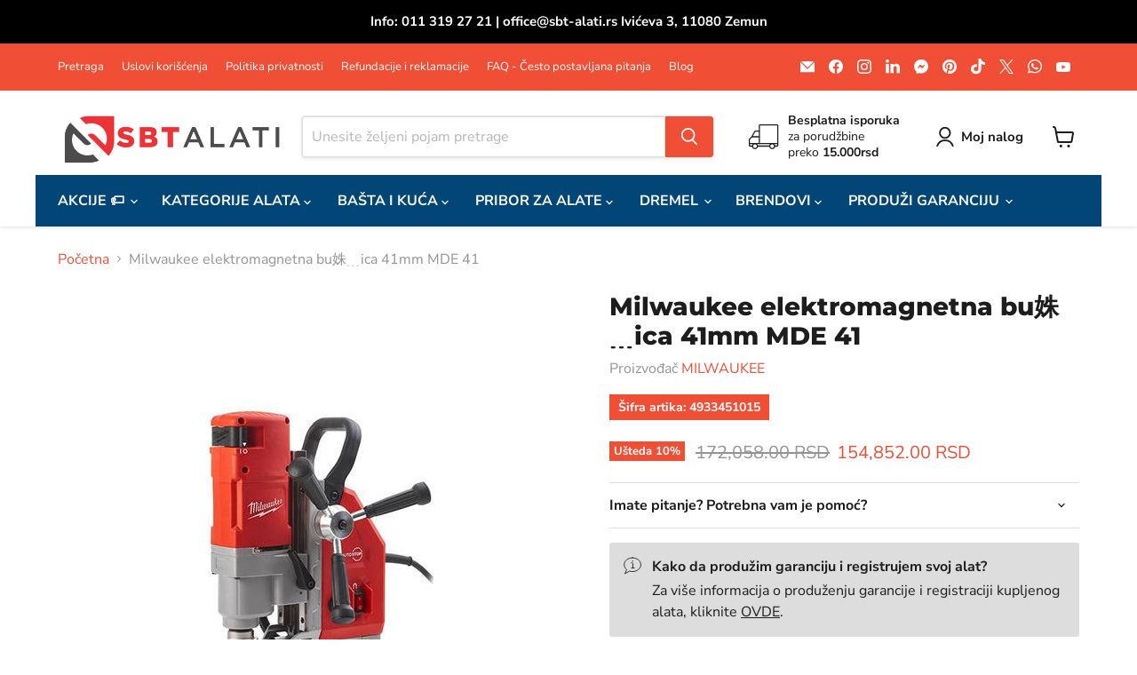

--- FILE ---
content_type: text/html; charset=utf-8
request_url: https://sbt-alati.rs/products/milwaukee-elektromagnetna-busilica-41mm-mde-41
body_size: 62526
content:
<!doctype html>
<html class="no-js no-touch" lang="hr-HR">
  <head>
  <script>
    window.Store = window.Store || {};
    window.Store.id = 55610835111;
  </script>
    <meta charset="utf-8">
    <meta http-equiv="x-ua-compatible" content="IE=edge">

    <link rel="preconnect" href="https://cdn.shopify.com">
    <link rel="preconnect" href="https://fonts.shopifycdn.com">
    <link rel="preconnect" href="https://v.shopify.com">
    <link rel="preconnect" href="https://cdn.shopifycloud.com">

    <title>Milwaukee elektromagnetna bu姝﹍ica 41mm MDE 41 — SBT Alati Beograd</title>

    
      <meta name="description" content="Elektromagnetna bušilica 41mm Milwaukee MDE 41 Snažan motor od 1200 W sa optimizovanom brzinom bušenja Dvobrzinski prenos sa optimizovanim brojem obrtaja 475 i 730 /min kod bušenja frezerima i spiralnim burgijama AUTOSTOP detekcija odizanja postolja: detektuje prekomernu rotaciju i automatski isključuje napajanje bušil">
    

    
  <link rel="shortcut icon" href="//sbt-alati.rs/cdn/shop/files/sbt-alati-favicon-32x32_32x32.png?v=1678464232" type="image/png">


    
      <link rel="canonical" href="https://sbt-alati.rs/products/milwaukee-elektromagnetna-busilica-41mm-mde-41" />
    

    <meta name="viewport" content="width=device-width">

    
    















<meta property="og:site_name" content="SBT Alati Beograd">
<meta property="og:url" content="https://sbt-alati.rs/products/milwaukee-elektromagnetna-busilica-41mm-mde-41">
<meta property="og:title" content="Milwaukee elektromagnetna bu姝﹍ica 41mm MDE 41">
<meta property="og:type" content="website">
<meta property="og:description" content="Elektromagnetna bušilica 41mm Milwaukee MDE 41 Snažan motor od 1200 W sa optimizovanom brzinom bušenja Dvobrzinski prenos sa optimizovanim brojem obrtaja 475 i 730 /min kod bušenja frezerima i spiralnim burgijama AUTOSTOP detekcija odizanja postolja: detektuje prekomernu rotaciju i automatski isključuje napajanje bušil">




    
    
    

    
    
    <meta
      property="og:image"
      content="https://sbt-alati.rs/cdn/shop/products/milwaukee_busilica_MDE41_1200x1200.jpg?v=1739458585"
    />
    <meta
      property="og:image:secure_url"
      content="https://sbt-alati.rs/cdn/shop/products/milwaukee_busilica_MDE41_1200x1200.jpg?v=1739458585"
    />
    <meta property="og:image:width" content="1200" />
    <meta property="og:image:height" content="1200" />
    
    
    <meta property="og:image:alt" content="Milwaukee elektromagnetna bu姝﹍ica 41mm MDE 41" />
  









  <meta name="twitter:site" content="@sbtalati">








<meta name="twitter:title" content="Milwaukee elektromagnetna bu姝﹍ica 41mm MDE 41">
<meta name="twitter:description" content="Elektromagnetna bušilica 41mm Milwaukee MDE 41 Snažan motor od 1200 W sa optimizovanom brzinom bušenja Dvobrzinski prenos sa optimizovanim brojem obrtaja 475 i 730 /min kod bušenja frezerima i spiralnim burgijama AUTOSTOP detekcija odizanja postolja: detektuje prekomernu rotaciju i automatski isključuje napajanje bušil">


    
    
    
      
      
      <meta name="twitter:card" content="summary">
    
    
    <meta
      property="twitter:image"
      content="https://sbt-alati.rs/cdn/shop/products/milwaukee_busilica_MDE41_1200x1200_crop_center.jpg?v=1739458585"
    />
    <meta property="twitter:image:width" content="1200" />
    <meta property="twitter:image:height" content="1200" />
    
    
    <meta property="twitter:image:alt" content="Milwaukee elektromagnetna bu姝﹍ica 41mm MDE 41" />
  



    <link rel="preload" href="//sbt-alati.rs/cdn/fonts/nunito_sans/nunitosans_n7.25d963ed46da26098ebeab731e90d8802d989fa5.woff2" as="font" crossorigin="anonymous">
    <link rel="preload" as="style" href="//sbt-alati.rs/cdn/shop/t/15/assets/theme.css?v=139137223311274060931759332934">

    <script>window.performance && window.performance.mark && window.performance.mark('shopify.content_for_header.start');</script><meta name="google-site-verification" content="JJ8JKU6Fm1QrS72yW12r1Fxq6ZS54q0aGncnCsb4RBQ">
<meta id="shopify-digital-wallet" name="shopify-digital-wallet" content="/55610835111/digital_wallets/dialog">
<link rel="alternate" type="application/json+oembed" href="https://sbt-alati.rs/products/milwaukee-elektromagnetna-busilica-41mm-mde-41.oembed">
<script async="async" src="/checkouts/internal/preloads.js?locale=hr-RS"></script>
<script id="shopify-features" type="application/json">{"accessToken":"80b40c204dbc696fe2874cce28e52acf","betas":["rich-media-storefront-analytics"],"domain":"sbt-alati.rs","predictiveSearch":true,"shopId":55610835111,"locale":"hr"}</script>
<script>var Shopify = Shopify || {};
Shopify.shop = "sbt-alati-beograd.myshopify.com";
Shopify.locale = "hr-HR";
Shopify.currency = {"active":"RSD","rate":"1.0"};
Shopify.country = "RS";
Shopify.theme = {"name":"Empire","id":138882253012,"schema_name":"Empire","schema_version":"10.0.1","theme_store_id":838,"role":"main"};
Shopify.theme.handle = "null";
Shopify.theme.style = {"id":null,"handle":null};
Shopify.cdnHost = "sbt-alati.rs/cdn";
Shopify.routes = Shopify.routes || {};
Shopify.routes.root = "/";</script>
<script type="module">!function(o){(o.Shopify=o.Shopify||{}).modules=!0}(window);</script>
<script>!function(o){function n(){var o=[];function n(){o.push(Array.prototype.slice.apply(arguments))}return n.q=o,n}var t=o.Shopify=o.Shopify||{};t.loadFeatures=n(),t.autoloadFeatures=n()}(window);</script>
<script id="shop-js-analytics" type="application/json">{"pageType":"product"}</script>
<script defer="defer" async type="module" src="//sbt-alati.rs/cdn/shopifycloud/shop-js/modules/v2/client.init-shop-cart-sync_BSMsnRJE.hr-HR.esm.js"></script>
<script defer="defer" async type="module" src="//sbt-alati.rs/cdn/shopifycloud/shop-js/modules/v2/chunk.common_CLfx7hSS.esm.js"></script>
<script defer="defer" async type="module" src="//sbt-alati.rs/cdn/shopifycloud/shop-js/modules/v2/chunk.modal_B2naQmIT.esm.js"></script>
<script type="module">
  await import("//sbt-alati.rs/cdn/shopifycloud/shop-js/modules/v2/client.init-shop-cart-sync_BSMsnRJE.hr-HR.esm.js");
await import("//sbt-alati.rs/cdn/shopifycloud/shop-js/modules/v2/chunk.common_CLfx7hSS.esm.js");
await import("//sbt-alati.rs/cdn/shopifycloud/shop-js/modules/v2/chunk.modal_B2naQmIT.esm.js");

  window.Shopify.SignInWithShop?.initShopCartSync?.({"fedCMEnabled":true,"windoidEnabled":true});

</script>
<script>(function() {
  var isLoaded = false;
  function asyncLoad() {
    if (isLoaded) return;
    isLoaded = true;
    var urls = ["https:\/\/cstt-app.herokuapp.com\/get_script\/eb91f87891c911ebb8f0622646215c88.js?v=610161\u0026shop=sbt-alati-beograd.myshopify.com","https:\/\/assets1.adroll.com\/shopify\/latest\/j\/shopify_rolling_bootstrap_v2.js?adroll_adv_id=WUZ2U2C3IZENNIV5CVOATV\u0026adroll_pix_id=RALV3JFW7FABPA4X5SCQTL\u0026shop=sbt-alati-beograd.myshopify.com"];
    for (var i = 0; i < urls.length; i++) {
      var s = document.createElement('script');
      s.type = 'text/javascript';
      s.async = true;
      s.src = urls[i];
      var x = document.getElementsByTagName('script')[0];
      x.parentNode.insertBefore(s, x);
    }
  };
  if(window.attachEvent) {
    window.attachEvent('onload', asyncLoad);
  } else {
    window.addEventListener('load', asyncLoad, false);
  }
})();</script>
<script id="__st">var __st={"a":55610835111,"offset":3600,"reqid":"05826f6f-e7db-477c-9d9a-ae20864a508e-1769567742","pageurl":"sbt-alati.rs\/products\/milwaukee-elektromagnetna-busilica-41mm-mde-41","u":"69ca2f2a3b56","p":"product","rtyp":"product","rid":8026750517460};</script>
<script>window.ShopifyPaypalV4VisibilityTracking = true;</script>
<script id="captcha-bootstrap">!function(){'use strict';const t='contact',e='account',n='new_comment',o=[[t,t],['blogs',n],['comments',n],[t,'customer']],c=[[e,'customer_login'],[e,'guest_login'],[e,'recover_customer_password'],[e,'create_customer']],r=t=>t.map((([t,e])=>`form[action*='/${t}']:not([data-nocaptcha='true']) input[name='form_type'][value='${e}']`)).join(','),a=t=>()=>t?[...document.querySelectorAll(t)].map((t=>t.form)):[];function s(){const t=[...o],e=r(t);return a(e)}const i='password',u='form_key',d=['recaptcha-v3-token','g-recaptcha-response','h-captcha-response',i],f=()=>{try{return window.sessionStorage}catch{return}},m='__shopify_v',_=t=>t.elements[u];function p(t,e,n=!1){try{const o=window.sessionStorage,c=JSON.parse(o.getItem(e)),{data:r}=function(t){const{data:e,action:n}=t;return t[m]||n?{data:e,action:n}:{data:t,action:n}}(c);for(const[e,n]of Object.entries(r))t.elements[e]&&(t.elements[e].value=n);n&&o.removeItem(e)}catch(o){console.error('form repopulation failed',{error:o})}}const l='form_type',E='cptcha';function T(t){t.dataset[E]=!0}const w=window,h=w.document,L='Shopify',v='ce_forms',y='captcha';let A=!1;((t,e)=>{const n=(g='f06e6c50-85a8-45c8-87d0-21a2b65856fe',I='https://cdn.shopify.com/shopifycloud/storefront-forms-hcaptcha/ce_storefront_forms_captcha_hcaptcha.v1.5.2.iife.js',D={infoText:'Zaštićeno sustavom hCaptcha',privacyText:'Zaštita privatnosti',termsText:'Uvjeti'},(t,e,n)=>{const o=w[L][v],c=o.bindForm;if(c)return c(t,g,e,D).then(n);var r;o.q.push([[t,g,e,D],n]),r=I,A||(h.body.append(Object.assign(h.createElement('script'),{id:'captcha-provider',async:!0,src:r})),A=!0)});var g,I,D;w[L]=w[L]||{},w[L][v]=w[L][v]||{},w[L][v].q=[],w[L][y]=w[L][y]||{},w[L][y].protect=function(t,e){n(t,void 0,e),T(t)},Object.freeze(w[L][y]),function(t,e,n,w,h,L){const[v,y,A,g]=function(t,e,n){const i=e?o:[],u=t?c:[],d=[...i,...u],f=r(d),m=r(i),_=r(d.filter((([t,e])=>n.includes(e))));return[a(f),a(m),a(_),s()]}(w,h,L),I=t=>{const e=t.target;return e instanceof HTMLFormElement?e:e&&e.form},D=t=>v().includes(t);t.addEventListener('submit',(t=>{const e=I(t);if(!e)return;const n=D(e)&&!e.dataset.hcaptchaBound&&!e.dataset.recaptchaBound,o=_(e),c=g().includes(e)&&(!o||!o.value);(n||c)&&t.preventDefault(),c&&!n&&(function(t){try{if(!f())return;!function(t){const e=f();if(!e)return;const n=_(t);if(!n)return;const o=n.value;o&&e.removeItem(o)}(t);const e=Array.from(Array(32),(()=>Math.random().toString(36)[2])).join('');!function(t,e){_(t)||t.append(Object.assign(document.createElement('input'),{type:'hidden',name:u})),t.elements[u].value=e}(t,e),function(t,e){const n=f();if(!n)return;const o=[...t.querySelectorAll(`input[type='${i}']`)].map((({name:t})=>t)),c=[...d,...o],r={};for(const[a,s]of new FormData(t).entries())c.includes(a)||(r[a]=s);n.setItem(e,JSON.stringify({[m]:1,action:t.action,data:r}))}(t,e)}catch(e){console.error('failed to persist form',e)}}(e),e.submit())}));const S=(t,e)=>{t&&!t.dataset[E]&&(n(t,e.some((e=>e===t))),T(t))};for(const o of['focusin','change'])t.addEventListener(o,(t=>{const e=I(t);D(e)&&S(e,y())}));const B=e.get('form_key'),M=e.get(l),P=B&&M;t.addEventListener('DOMContentLoaded',(()=>{const t=y();if(P)for(const e of t)e.elements[l].value===M&&p(e,B);[...new Set([...A(),...v().filter((t=>'true'===t.dataset.shopifyCaptcha))])].forEach((e=>S(e,t)))}))}(h,new URLSearchParams(w.location.search),n,t,e,['guest_login'])})(!0,!0)}();</script>
<script integrity="sha256-4kQ18oKyAcykRKYeNunJcIwy7WH5gtpwJnB7kiuLZ1E=" data-source-attribution="shopify.loadfeatures" defer="defer" src="//sbt-alati.rs/cdn/shopifycloud/storefront/assets/storefront/load_feature-a0a9edcb.js" crossorigin="anonymous"></script>
<script data-source-attribution="shopify.dynamic_checkout.dynamic.init">var Shopify=Shopify||{};Shopify.PaymentButton=Shopify.PaymentButton||{isStorefrontPortableWallets:!0,init:function(){window.Shopify.PaymentButton.init=function(){};var t=document.createElement("script");t.src="https://sbt-alati.rs/cdn/shopifycloud/portable-wallets/latest/portable-wallets.hr.js",t.type="module",document.head.appendChild(t)}};
</script>
<script data-source-attribution="shopify.dynamic_checkout.buyer_consent">
  function portableWalletsHideBuyerConsent(e){var t=document.getElementById("shopify-buyer-consent"),n=document.getElementById("shopify-subscription-policy-button");t&&n&&(t.classList.add("hidden"),t.setAttribute("aria-hidden","true"),n.removeEventListener("click",e))}function portableWalletsShowBuyerConsent(e){var t=document.getElementById("shopify-buyer-consent"),n=document.getElementById("shopify-subscription-policy-button");t&&n&&(t.classList.remove("hidden"),t.removeAttribute("aria-hidden"),n.addEventListener("click",e))}window.Shopify?.PaymentButton&&(window.Shopify.PaymentButton.hideBuyerConsent=portableWalletsHideBuyerConsent,window.Shopify.PaymentButton.showBuyerConsent=portableWalletsShowBuyerConsent);
</script>
<script>
  function portableWalletsCleanup(e){e&&e.src&&console.error("Failed to load portable wallets script "+e.src);var t=document.querySelectorAll("shopify-accelerated-checkout .shopify-payment-button__skeleton, shopify-accelerated-checkout-cart .wallet-cart-button__skeleton"),e=document.getElementById("shopify-buyer-consent");for(let e=0;e<t.length;e++)t[e].remove();e&&e.remove()}function portableWalletsNotLoadedAsModule(e){e instanceof ErrorEvent&&"string"==typeof e.message&&e.message.includes("import.meta")&&"string"==typeof e.filename&&e.filename.includes("portable-wallets")&&(window.removeEventListener("error",portableWalletsNotLoadedAsModule),window.Shopify.PaymentButton.failedToLoad=e,"loading"===document.readyState?document.addEventListener("DOMContentLoaded",window.Shopify.PaymentButton.init):window.Shopify.PaymentButton.init())}window.addEventListener("error",portableWalletsNotLoadedAsModule);
</script>

<script type="module" src="https://sbt-alati.rs/cdn/shopifycloud/portable-wallets/latest/portable-wallets.hr.js" onError="portableWalletsCleanup(this)" crossorigin="anonymous"></script>
<script nomodule>
  document.addEventListener("DOMContentLoaded", portableWalletsCleanup);
</script>

<script id='scb4127' type='text/javascript' async='' src='https://sbt-alati.rs/cdn/shopifycloud/privacy-banner/storefront-banner.js'></script><link id="shopify-accelerated-checkout-styles" rel="stylesheet" media="screen" href="https://sbt-alati.rs/cdn/shopifycloud/portable-wallets/latest/accelerated-checkout-backwards-compat.css" crossorigin="anonymous">
<style id="shopify-accelerated-checkout-cart">
        #shopify-buyer-consent {
  margin-top: 1em;
  display: inline-block;
  width: 100%;
}

#shopify-buyer-consent.hidden {
  display: none;
}

#shopify-subscription-policy-button {
  background: none;
  border: none;
  padding: 0;
  text-decoration: underline;
  font-size: inherit;
  cursor: pointer;
}

#shopify-subscription-policy-button::before {
  box-shadow: none;
}

      </style>

<script>window.performance && window.performance.mark && window.performance.mark('shopify.content_for_header.end');</script>

    <link href="//sbt-alati.rs/cdn/shop/t/15/assets/theme.css?v=139137223311274060931759332934" rel="stylesheet" type="text/css" media="all" />

    
    <script>
      window.Theme = window.Theme || {};
      window.Theme.version = '10.0.1';
      window.Theme.name = 'Empire';
      window.Theme.routes = {
        "root_url": "/",
        "account_url": "/account",
        "account_login_url": "https://account.sbt-alati.rs?locale=hr-HR&region_country=RS",
        "account_logout_url": "/account/logout",
        "account_register_url": "https://account.sbt-alati.rs?locale=hr-HR",
        "account_addresses_url": "/account/addresses",
        "collections_url": "/collections",
        "all_products_collection_url": "/collections/all",
        "search_url": "/search",
        "predictive_search_url": "/search/suggest",
        "cart_url": "/cart",
        "cart_add_url": "/cart/add",
        "cart_change_url": "/cart/change",
        "cart_clear_url": "/cart/clear",
        "product_recommendations_url": "/recommendations/products",
      };
    </script>
    

  <script type="text/javascript">
  window.Pop = window.Pop || {};
  window.Pop.common = window.Pop.common || {};
  window.Pop.common.shop = {
    permanent_domain: 'sbt-alati-beograd.myshopify.com',
    currency: "RSD",
    money_format: "{{amount}} RSD",
    id: 55610835111
  };
  

  window.Pop.common.template = 'product';
  window.Pop.common.cart = {};
  window.Pop.common.vapid_public_key = "BJuXCmrtTK335SuczdNVYrGVtP_WXn4jImChm49st7K7z7e8gxSZUKk4DhUpk8j2Xpiw5G4-ylNbMKLlKkUEU98=";
  window.Pop.global_config = {"asset_urls":{"loy":{},"rev":{},"pu":{"init_js":null},"widgets":{"init_js":"https:\/\/cdn.shopify.com\/s\/files\/1\/0194\/1736\/6592\/t\/1\/assets\/ba_widget_init.js?v=1728041536","modal_js":"https:\/\/cdn.shopify.com\/s\/files\/1\/0194\/1736\/6592\/t\/1\/assets\/ba_widget_modal.js?v=1728041538","modal_css":"https:\/\/cdn.shopify.com\/s\/files\/1\/0194\/1736\/6592\/t\/1\/assets\/ba_widget_modal.css?v=1654723622"},"forms":{},"global":{"helper_js":"https:\/\/cdn.shopify.com\/s\/files\/1\/0194\/1736\/6592\/t\/1\/assets\/ba_pop_tracking.js?v=1704919189"}},"proxy_paths":{"pop":"\/apps\/ba-pop","app_metrics":"\/apps\/ba-pop\/app_metrics","push_subscription":"\/apps\/ba-pop\/push"},"aat":["pu","pop"],"pv":false,"sts":false,"bam":true,"batc":true,"base_money_format":"{{amount}} RSD","online_store_version":2,"loy_js_api_enabled":false,"shop":{"id":55610835111,"name":"SBT Alati Beograd","domain":"sbt-alati.rs"}};
  window.Pop.widgets_config = {"id":57718,"active":false,"frequency_limit_amount":1,"frequency_limit_time_unit":"days","background_image":{"position":"right","widget_background_preview_url":"https:\/\/activestorage-public.s3.us-west-2.amazonaws.com\/r1wv1xj543j9dzcl9llsj9ql0use"},"initial_state":{"body":"Radno vreme tokom praznika: Prodavnica SBT Alati neće raditi   u petak 14.04.2023. i ponedeljak 17.04.2023. Sve vaše porudžbine na sajtu biće najranije realizovane 18. aprila 2023. ","title":"SBT Alati vam žele srećan Uskrs i uskršnje praznike!  ","cta_text":"Pretplati se","show_email":"true","action_text":"Vaša adresa se čuva...","footer_text":"SBT Alati d.o.o. Novi Beograd","dismiss_text":"Ne hvala","email_placeholder":"Vaša email adresa","phone_placeholder":"Phone Number"},"success_state":{"body":"Hvala vam!","title":"Uspešno ste se pretplatili na našu email listu.","cta_text":"Nastavite kupovinu!","cta_action":"dismiss","redirect_url":"","open_url_new_tab":"false"},"closed_state":{"action":"close_widget","font_size":"20","action_text":"GET 10% OFF","display_offset":"300","display_position":"left"},"error_state":{"submit_error":"Greška, molimo pokušajte kasnije","invalid_email":"Email adresa nije ispravna!","error_subscribing":"Greška, pokušajte kasnije","already_registered":"Ova email adresa je već registrovana.","invalid_phone_number":"Please enter valid phone number!"},"trigger":{"action":"on_timer","delay_in_seconds":"0"},"colors":{"link_color":"#4FC3F7","sticky_bar_bg":"#C62828","cta_font_color":"#fff","body_font_color":"#000","sticky_bar_text":"#fff","background_color":"#fff","error_text_color":"#ff2626","title_font_color":"#000","footer_font_color":"#bbb","dismiss_font_color":"#bbb","cta_background_color":"#000","sticky_coupon_bar_bg":"#286ef8","error_text_background":"","sticky_coupon_bar_text":"#fff"},"sticky_coupon_bar":{"enabled":"false","message":"Don't forget to use your code"},"display_style":{"font":"Arial","size":"regular","align":"center"},"dismissable":true,"has_background":true,"opt_in_channels":["email"],"rules":[],"widget_css":".powered_by_rivo{\n  display: block;\n}\n.ba_widget_main_design {\n  background: #fff;\n}\n.ba_widget_content{text-align: center}\n.ba_widget_parent{\n  font-family: Arial;\n}\n.ba_widget_parent.background{\n}\n.ba_widget_left_content{\n}\n.ba_widget_right_content{\n  background-image: url(\"https:\/\/d15d3imw3mjndz.cloudfront.net\/r1wv1xj543j9dzcl9llsj9ql0use\");\n}\n#ba_widget_cta_button:disabled{\n  background: #000cc;\n}\n#ba_widget_cta_button{\n  background: #000;\n  color: #fff;\n}\n#ba_widget_cta_button:after {\n  background: #000e0;\n}\n.ba_initial_state_title, .ba_success_state_title{\n  color: #000;\n}\n.ba_initial_state_body, .ba_success_state_body{\n  color: #000;\n}\n.ba_initial_state_dismiss_text{\n  color: #bbb;\n}\n.ba_initial_state_footer_text, .ba_initial_state_sms_agreement{\n  color: #bbb;\n}\n.ba_widget_error{\n  color: #ff2626;\n  background: ;\n}\n.ba_link_color{\n  color: #4FC3F7;\n}\n","custom_css":null,"logo":"https:\/\/d15d3imw3mjndz.cloudfront.net\/97vy5zabmh8vf9l8ovnxzhlg8irm"};
</script>


<script type="text/javascript">
  

  (function() {
    //Global snippet for Email Popups
    //this is updated automatically - do not edit manually.
    document.addEventListener('DOMContentLoaded', function() {
      function loadScript(src, defer, done) {
        var js = document.createElement('script');
        js.src = src;
        js.defer = defer;
        js.onload = function(){done();};
        js.onerror = function(){
          done(new Error('Failed to load script ' + src));
        };
        document.head.appendChild(js);
      }

      function browserSupportsAllFeatures() {
        return window.Promise && window.fetch && window.Symbol;
      }

      if (browserSupportsAllFeatures()) {
        main();
      } else {
        loadScript('https://polyfill-fastly.net/v3/polyfill.min.js?features=Promise,fetch', true, main);
      }

      function loadAppScripts(){
        const popAppEmbedEnabled = document.getElementById("pop-app-embed-init");

        if (window.Pop.global_config.aat.includes("pop") && !popAppEmbedEnabled){
          loadScript(window.Pop.global_config.asset_urls.widgets.init_js, true, function(){});
        }
      }

      function main(err) {
        loadScript(window.Pop.global_config.asset_urls.global.helper_js, false, loadAppScripts);
      }
    });
  })();
</script>

<link href="https://monorail-edge.shopifysvc.com" rel="dns-prefetch">
<script>(function(){if ("sendBeacon" in navigator && "performance" in window) {try {var session_token_from_headers = performance.getEntriesByType('navigation')[0].serverTiming.find(x => x.name == '_s').description;} catch {var session_token_from_headers = undefined;}var session_cookie_matches = document.cookie.match(/_shopify_s=([^;]*)/);var session_token_from_cookie = session_cookie_matches && session_cookie_matches.length === 2 ? session_cookie_matches[1] : "";var session_token = session_token_from_headers || session_token_from_cookie || "";function handle_abandonment_event(e) {var entries = performance.getEntries().filter(function(entry) {return /monorail-edge.shopifysvc.com/.test(entry.name);});if (!window.abandonment_tracked && entries.length === 0) {window.abandonment_tracked = true;var currentMs = Date.now();var navigation_start = performance.timing.navigationStart;var payload = {shop_id: 55610835111,url: window.location.href,navigation_start,duration: currentMs - navigation_start,session_token,page_type: "product"};window.navigator.sendBeacon("https://monorail-edge.shopifysvc.com/v1/produce", JSON.stringify({schema_id: "online_store_buyer_site_abandonment/1.1",payload: payload,metadata: {event_created_at_ms: currentMs,event_sent_at_ms: currentMs}}));}}window.addEventListener('pagehide', handle_abandonment_event);}}());</script>
<script id="web-pixels-manager-setup">(function e(e,d,r,n,o){if(void 0===o&&(o={}),!Boolean(null===(a=null===(i=window.Shopify)||void 0===i?void 0:i.analytics)||void 0===a?void 0:a.replayQueue)){var i,a;window.Shopify=window.Shopify||{};var t=window.Shopify;t.analytics=t.analytics||{};var s=t.analytics;s.replayQueue=[],s.publish=function(e,d,r){return s.replayQueue.push([e,d,r]),!0};try{self.performance.mark("wpm:start")}catch(e){}var l=function(){var e={modern:/Edge?\/(1{2}[4-9]|1[2-9]\d|[2-9]\d{2}|\d{4,})\.\d+(\.\d+|)|Firefox\/(1{2}[4-9]|1[2-9]\d|[2-9]\d{2}|\d{4,})\.\d+(\.\d+|)|Chrom(ium|e)\/(9{2}|\d{3,})\.\d+(\.\d+|)|(Maci|X1{2}).+ Version\/(15\.\d+|(1[6-9]|[2-9]\d|\d{3,})\.\d+)([,.]\d+|)( \(\w+\)|)( Mobile\/\w+|) Safari\/|Chrome.+OPR\/(9{2}|\d{3,})\.\d+\.\d+|(CPU[ +]OS|iPhone[ +]OS|CPU[ +]iPhone|CPU IPhone OS|CPU iPad OS)[ +]+(15[._]\d+|(1[6-9]|[2-9]\d|\d{3,})[._]\d+)([._]\d+|)|Android:?[ /-](13[3-9]|1[4-9]\d|[2-9]\d{2}|\d{4,})(\.\d+|)(\.\d+|)|Android.+Firefox\/(13[5-9]|1[4-9]\d|[2-9]\d{2}|\d{4,})\.\d+(\.\d+|)|Android.+Chrom(ium|e)\/(13[3-9]|1[4-9]\d|[2-9]\d{2}|\d{4,})\.\d+(\.\d+|)|SamsungBrowser\/([2-9]\d|\d{3,})\.\d+/,legacy:/Edge?\/(1[6-9]|[2-9]\d|\d{3,})\.\d+(\.\d+|)|Firefox\/(5[4-9]|[6-9]\d|\d{3,})\.\d+(\.\d+|)|Chrom(ium|e)\/(5[1-9]|[6-9]\d|\d{3,})\.\d+(\.\d+|)([\d.]+$|.*Safari\/(?![\d.]+ Edge\/[\d.]+$))|(Maci|X1{2}).+ Version\/(10\.\d+|(1[1-9]|[2-9]\d|\d{3,})\.\d+)([,.]\d+|)( \(\w+\)|)( Mobile\/\w+|) Safari\/|Chrome.+OPR\/(3[89]|[4-9]\d|\d{3,})\.\d+\.\d+|(CPU[ +]OS|iPhone[ +]OS|CPU[ +]iPhone|CPU IPhone OS|CPU iPad OS)[ +]+(10[._]\d+|(1[1-9]|[2-9]\d|\d{3,})[._]\d+)([._]\d+|)|Android:?[ /-](13[3-9]|1[4-9]\d|[2-9]\d{2}|\d{4,})(\.\d+|)(\.\d+|)|Mobile Safari.+OPR\/([89]\d|\d{3,})\.\d+\.\d+|Android.+Firefox\/(13[5-9]|1[4-9]\d|[2-9]\d{2}|\d{4,})\.\d+(\.\d+|)|Android.+Chrom(ium|e)\/(13[3-9]|1[4-9]\d|[2-9]\d{2}|\d{4,})\.\d+(\.\d+|)|Android.+(UC? ?Browser|UCWEB|U3)[ /]?(15\.([5-9]|\d{2,})|(1[6-9]|[2-9]\d|\d{3,})\.\d+)\.\d+|SamsungBrowser\/(5\.\d+|([6-9]|\d{2,})\.\d+)|Android.+MQ{2}Browser\/(14(\.(9|\d{2,})|)|(1[5-9]|[2-9]\d|\d{3,})(\.\d+|))(\.\d+|)|K[Aa][Ii]OS\/(3\.\d+|([4-9]|\d{2,})\.\d+)(\.\d+|)/},d=e.modern,r=e.legacy,n=navigator.userAgent;return n.match(d)?"modern":n.match(r)?"legacy":"unknown"}(),u="modern"===l?"modern":"legacy",c=(null!=n?n:{modern:"",legacy:""})[u],f=function(e){return[e.baseUrl,"/wpm","/b",e.hashVersion,"modern"===e.buildTarget?"m":"l",".js"].join("")}({baseUrl:d,hashVersion:r,buildTarget:u}),m=function(e){var d=e.version,r=e.bundleTarget,n=e.surface,o=e.pageUrl,i=e.monorailEndpoint;return{emit:function(e){var a=e.status,t=e.errorMsg,s=(new Date).getTime(),l=JSON.stringify({metadata:{event_sent_at_ms:s},events:[{schema_id:"web_pixels_manager_load/3.1",payload:{version:d,bundle_target:r,page_url:o,status:a,surface:n,error_msg:t},metadata:{event_created_at_ms:s}}]});if(!i)return console&&console.warn&&console.warn("[Web Pixels Manager] No Monorail endpoint provided, skipping logging."),!1;try{return self.navigator.sendBeacon.bind(self.navigator)(i,l)}catch(e){}var u=new XMLHttpRequest;try{return u.open("POST",i,!0),u.setRequestHeader("Content-Type","text/plain"),u.send(l),!0}catch(e){return console&&console.warn&&console.warn("[Web Pixels Manager] Got an unhandled error while logging to Monorail."),!1}}}}({version:r,bundleTarget:l,surface:e.surface,pageUrl:self.location.href,monorailEndpoint:e.monorailEndpoint});try{o.browserTarget=l,function(e){var d=e.src,r=e.async,n=void 0===r||r,o=e.onload,i=e.onerror,a=e.sri,t=e.scriptDataAttributes,s=void 0===t?{}:t,l=document.createElement("script"),u=document.querySelector("head"),c=document.querySelector("body");if(l.async=n,l.src=d,a&&(l.integrity=a,l.crossOrigin="anonymous"),s)for(var f in s)if(Object.prototype.hasOwnProperty.call(s,f))try{l.dataset[f]=s[f]}catch(e){}if(o&&l.addEventListener("load",o),i&&l.addEventListener("error",i),u)u.appendChild(l);else{if(!c)throw new Error("Did not find a head or body element to append the script");c.appendChild(l)}}({src:f,async:!0,onload:function(){if(!function(){var e,d;return Boolean(null===(d=null===(e=window.Shopify)||void 0===e?void 0:e.analytics)||void 0===d?void 0:d.initialized)}()){var d=window.webPixelsManager.init(e)||void 0;if(d){var r=window.Shopify.analytics;r.replayQueue.forEach((function(e){var r=e[0],n=e[1],o=e[2];d.publishCustomEvent(r,n,o)})),r.replayQueue=[],r.publish=d.publishCustomEvent,r.visitor=d.visitor,r.initialized=!0}}},onerror:function(){return m.emit({status:"failed",errorMsg:"".concat(f," has failed to load")})},sri:function(e){var d=/^sha384-[A-Za-z0-9+/=]+$/;return"string"==typeof e&&d.test(e)}(c)?c:"",scriptDataAttributes:o}),m.emit({status:"loading"})}catch(e){m.emit({status:"failed",errorMsg:(null==e?void 0:e.message)||"Unknown error"})}}})({shopId: 55610835111,storefrontBaseUrl: "https://sbt-alati.rs",extensionsBaseUrl: "https://extensions.shopifycdn.com/cdn/shopifycloud/web-pixels-manager",monorailEndpoint: "https://monorail-edge.shopifysvc.com/unstable/produce_batch",surface: "storefront-renderer",enabledBetaFlags: ["2dca8a86"],webPixelsConfigList: [{"id":"504561876","configuration":"{\"config\":\"{\\\"google_tag_ids\\\":[\\\"G-LHTLM8P0EV\\\",\\\"GT-5NRMM5Q7\\\"],\\\"target_country\\\":\\\"ZZ\\\",\\\"gtag_events\\\":[{\\\"type\\\":\\\"begin_checkout\\\",\\\"action_label\\\":[\\\"G-LHTLM8P0EV\\\",\\\"AW-389076155\\\/3jFaCPum-sUCELupw7kB\\\"]},{\\\"type\\\":\\\"search\\\",\\\"action_label\\\":[\\\"G-LHTLM8P0EV\\\",\\\"AW-389076155\\\/4ZMXCP6m-sUCELupw7kB\\\"]},{\\\"type\\\":\\\"view_item\\\",\\\"action_label\\\":[\\\"G-LHTLM8P0EV\\\",\\\"AW-389076155\\\/fcHhCPWm-sUCELupw7kB\\\",\\\"MC-G3TX2JB7ZY\\\"]},{\\\"type\\\":\\\"purchase\\\",\\\"action_label\\\":[\\\"G-LHTLM8P0EV\\\",\\\"AW-389076155\\\/f9gzCPKm-sUCELupw7kB\\\",\\\"MC-G3TX2JB7ZY\\\"]},{\\\"type\\\":\\\"page_view\\\",\\\"action_label\\\":[\\\"G-LHTLM8P0EV\\\",\\\"AW-389076155\\\/5p7eCO-m-sUCELupw7kB\\\",\\\"MC-G3TX2JB7ZY\\\"]},{\\\"type\\\":\\\"add_payment_info\\\",\\\"action_label\\\":[\\\"G-LHTLM8P0EV\\\",\\\"AW-389076155\\\/C4g_CIGn-sUCELupw7kB\\\"]},{\\\"type\\\":\\\"add_to_cart\\\",\\\"action_label\\\":[\\\"G-LHTLM8P0EV\\\",\\\"AW-389076155\\\/hInUCPim-sUCELupw7kB\\\"]}],\\\"enable_monitoring_mode\\\":false}\"}","eventPayloadVersion":"v1","runtimeContext":"OPEN","scriptVersion":"b2a88bafab3e21179ed38636efcd8a93","type":"APP","apiClientId":1780363,"privacyPurposes":[],"dataSharingAdjustments":{"protectedCustomerApprovalScopes":["read_customer_address","read_customer_email","read_customer_name","read_customer_personal_data","read_customer_phone"]}},{"id":"171180244","configuration":"{\"pixel_id\":\"899743697253668\",\"pixel_type\":\"facebook_pixel\",\"metaapp_system_user_token\":\"-\"}","eventPayloadVersion":"v1","runtimeContext":"OPEN","scriptVersion":"ca16bc87fe92b6042fbaa3acc2fbdaa6","type":"APP","apiClientId":2329312,"privacyPurposes":["ANALYTICS","MARKETING","SALE_OF_DATA"],"dataSharingAdjustments":{"protectedCustomerApprovalScopes":["read_customer_address","read_customer_email","read_customer_name","read_customer_personal_data","read_customer_phone"]}},{"id":"shopify-app-pixel","configuration":"{}","eventPayloadVersion":"v1","runtimeContext":"STRICT","scriptVersion":"0450","apiClientId":"shopify-pixel","type":"APP","privacyPurposes":["ANALYTICS","MARKETING"]},{"id":"shopify-custom-pixel","eventPayloadVersion":"v1","runtimeContext":"LAX","scriptVersion":"0450","apiClientId":"shopify-pixel","type":"CUSTOM","privacyPurposes":["ANALYTICS","MARKETING"]}],isMerchantRequest: false,initData: {"shop":{"name":"SBT Alati Beograd","paymentSettings":{"currencyCode":"RSD"},"myshopifyDomain":"sbt-alati-beograd.myshopify.com","countryCode":"RS","storefrontUrl":"https:\/\/sbt-alati.rs"},"customer":null,"cart":null,"checkout":null,"productVariants":[{"price":{"amount":154852.0,"currencyCode":"RSD"},"product":{"title":"Milwaukee elektromagnetna bu姝﹍ica 41mm MDE 41","vendor":"MILWAUKEE","id":"8026750517460","untranslatedTitle":"Milwaukee elektromagnetna bu姝﹍ica 41mm MDE 41","url":"\/products\/milwaukee-elektromagnetna-busilica-41mm-mde-41","type":"Magnetna bušilica"},"id":"44066056470740","image":{"src":"\/\/sbt-alati.rs\/cdn\/shop\/products\/milwaukee_busilica_MDE41.jpg?v=1739458585"},"sku":"4933451015","title":"Default Title","untranslatedTitle":"Default Title"}],"purchasingCompany":null},},"https://sbt-alati.rs/cdn","fcfee988w5aeb613cpc8e4bc33m6693e112",{"modern":"","legacy":""},{"shopId":"55610835111","storefrontBaseUrl":"https:\/\/sbt-alati.rs","extensionBaseUrl":"https:\/\/extensions.shopifycdn.com\/cdn\/shopifycloud\/web-pixels-manager","surface":"storefront-renderer","enabledBetaFlags":"[\"2dca8a86\"]","isMerchantRequest":"false","hashVersion":"fcfee988w5aeb613cpc8e4bc33m6693e112","publish":"custom","events":"[[\"page_viewed\",{}],[\"product_viewed\",{\"productVariant\":{\"price\":{\"amount\":154852.0,\"currencyCode\":\"RSD\"},\"product\":{\"title\":\"Milwaukee elektromagnetna bu姝﹍ica 41mm MDE 41\",\"vendor\":\"MILWAUKEE\",\"id\":\"8026750517460\",\"untranslatedTitle\":\"Milwaukee elektromagnetna bu姝﹍ica 41mm MDE 41\",\"url\":\"\/products\/milwaukee-elektromagnetna-busilica-41mm-mde-41\",\"type\":\"Magnetna bušilica\"},\"id\":\"44066056470740\",\"image\":{\"src\":\"\/\/sbt-alati.rs\/cdn\/shop\/products\/milwaukee_busilica_MDE41.jpg?v=1739458585\"},\"sku\":\"4933451015\",\"title\":\"Default Title\",\"untranslatedTitle\":\"Default Title\"}}]]"});</script><script>
  window.ShopifyAnalytics = window.ShopifyAnalytics || {};
  window.ShopifyAnalytics.meta = window.ShopifyAnalytics.meta || {};
  window.ShopifyAnalytics.meta.currency = 'RSD';
  var meta = {"product":{"id":8026750517460,"gid":"gid:\/\/shopify\/Product\/8026750517460","vendor":"MILWAUKEE","type":"Magnetna bušilica","handle":"milwaukee-elektromagnetna-busilica-41mm-mde-41","variants":[{"id":44066056470740,"price":15485200,"name":"Milwaukee elektromagnetna bu姝﹍ica 41mm MDE 41","public_title":null,"sku":"4933451015"}],"remote":false},"page":{"pageType":"product","resourceType":"product","resourceId":8026750517460,"requestId":"05826f6f-e7db-477c-9d9a-ae20864a508e-1769567742"}};
  for (var attr in meta) {
    window.ShopifyAnalytics.meta[attr] = meta[attr];
  }
</script>
<script class="analytics">
  (function () {
    var customDocumentWrite = function(content) {
      var jquery = null;

      if (window.jQuery) {
        jquery = window.jQuery;
      } else if (window.Checkout && window.Checkout.$) {
        jquery = window.Checkout.$;
      }

      if (jquery) {
        jquery('body').append(content);
      }
    };

    var hasLoggedConversion = function(token) {
      if (token) {
        return document.cookie.indexOf('loggedConversion=' + token) !== -1;
      }
      return false;
    }

    var setCookieIfConversion = function(token) {
      if (token) {
        var twoMonthsFromNow = new Date(Date.now());
        twoMonthsFromNow.setMonth(twoMonthsFromNow.getMonth() + 2);

        document.cookie = 'loggedConversion=' + token + '; expires=' + twoMonthsFromNow;
      }
    }

    var trekkie = window.ShopifyAnalytics.lib = window.trekkie = window.trekkie || [];
    if (trekkie.integrations) {
      return;
    }
    trekkie.methods = [
      'identify',
      'page',
      'ready',
      'track',
      'trackForm',
      'trackLink'
    ];
    trekkie.factory = function(method) {
      return function() {
        var args = Array.prototype.slice.call(arguments);
        args.unshift(method);
        trekkie.push(args);
        return trekkie;
      };
    };
    for (var i = 0; i < trekkie.methods.length; i++) {
      var key = trekkie.methods[i];
      trekkie[key] = trekkie.factory(key);
    }
    trekkie.load = function(config) {
      trekkie.config = config || {};
      trekkie.config.initialDocumentCookie = document.cookie;
      var first = document.getElementsByTagName('script')[0];
      var script = document.createElement('script');
      script.type = 'text/javascript';
      script.onerror = function(e) {
        var scriptFallback = document.createElement('script');
        scriptFallback.type = 'text/javascript';
        scriptFallback.onerror = function(error) {
                var Monorail = {
      produce: function produce(monorailDomain, schemaId, payload) {
        var currentMs = new Date().getTime();
        var event = {
          schema_id: schemaId,
          payload: payload,
          metadata: {
            event_created_at_ms: currentMs,
            event_sent_at_ms: currentMs
          }
        };
        return Monorail.sendRequest("https://" + monorailDomain + "/v1/produce", JSON.stringify(event));
      },
      sendRequest: function sendRequest(endpointUrl, payload) {
        // Try the sendBeacon API
        if (window && window.navigator && typeof window.navigator.sendBeacon === 'function' && typeof window.Blob === 'function' && !Monorail.isIos12()) {
          var blobData = new window.Blob([payload], {
            type: 'text/plain'
          });

          if (window.navigator.sendBeacon(endpointUrl, blobData)) {
            return true;
          } // sendBeacon was not successful

        } // XHR beacon

        var xhr = new XMLHttpRequest();

        try {
          xhr.open('POST', endpointUrl);
          xhr.setRequestHeader('Content-Type', 'text/plain');
          xhr.send(payload);
        } catch (e) {
          console.log(e);
        }

        return false;
      },
      isIos12: function isIos12() {
        return window.navigator.userAgent.lastIndexOf('iPhone; CPU iPhone OS 12_') !== -1 || window.navigator.userAgent.lastIndexOf('iPad; CPU OS 12_') !== -1;
      }
    };
    Monorail.produce('monorail-edge.shopifysvc.com',
      'trekkie_storefront_load_errors/1.1',
      {shop_id: 55610835111,
      theme_id: 138882253012,
      app_name: "storefront",
      context_url: window.location.href,
      source_url: "//sbt-alati.rs/cdn/s/trekkie.storefront.a804e9514e4efded663580eddd6991fcc12b5451.min.js"});

        };
        scriptFallback.async = true;
        scriptFallback.src = '//sbt-alati.rs/cdn/s/trekkie.storefront.a804e9514e4efded663580eddd6991fcc12b5451.min.js';
        first.parentNode.insertBefore(scriptFallback, first);
      };
      script.async = true;
      script.src = '//sbt-alati.rs/cdn/s/trekkie.storefront.a804e9514e4efded663580eddd6991fcc12b5451.min.js';
      first.parentNode.insertBefore(script, first);
    };
    trekkie.load(
      {"Trekkie":{"appName":"storefront","development":false,"defaultAttributes":{"shopId":55610835111,"isMerchantRequest":null,"themeId":138882253012,"themeCityHash":"1333994023104528920","contentLanguage":"hr-HR","currency":"RSD","eventMetadataId":"04cc95aa-fc83-48f5-a610-c00b4a7a4f78"},"isServerSideCookieWritingEnabled":true,"monorailRegion":"shop_domain","enabledBetaFlags":["65f19447","b5387b81"]},"Session Attribution":{},"S2S":{"facebookCapiEnabled":true,"source":"trekkie-storefront-renderer","apiClientId":580111}}
    );

    var loaded = false;
    trekkie.ready(function() {
      if (loaded) return;
      loaded = true;

      window.ShopifyAnalytics.lib = window.trekkie;

      var originalDocumentWrite = document.write;
      document.write = customDocumentWrite;
      try { window.ShopifyAnalytics.merchantGoogleAnalytics.call(this); } catch(error) {};
      document.write = originalDocumentWrite;

      window.ShopifyAnalytics.lib.page(null,{"pageType":"product","resourceType":"product","resourceId":8026750517460,"requestId":"05826f6f-e7db-477c-9d9a-ae20864a508e-1769567742","shopifyEmitted":true});

      var match = window.location.pathname.match(/checkouts\/(.+)\/(thank_you|post_purchase)/)
      var token = match? match[1]: undefined;
      if (!hasLoggedConversion(token)) {
        setCookieIfConversion(token);
        window.ShopifyAnalytics.lib.track("Viewed Product",{"currency":"RSD","variantId":44066056470740,"productId":8026750517460,"productGid":"gid:\/\/shopify\/Product\/8026750517460","name":"Milwaukee elektromagnetna bu姝﹍ica 41mm MDE 41","price":"154852.00","sku":"4933451015","brand":"MILWAUKEE","variant":null,"category":"Magnetna bušilica","nonInteraction":true,"remote":false},undefined,undefined,{"shopifyEmitted":true});
      window.ShopifyAnalytics.lib.track("monorail:\/\/trekkie_storefront_viewed_product\/1.1",{"currency":"RSD","variantId":44066056470740,"productId":8026750517460,"productGid":"gid:\/\/shopify\/Product\/8026750517460","name":"Milwaukee elektromagnetna bu姝﹍ica 41mm MDE 41","price":"154852.00","sku":"4933451015","brand":"MILWAUKEE","variant":null,"category":"Magnetna bušilica","nonInteraction":true,"remote":false,"referer":"https:\/\/sbt-alati.rs\/products\/milwaukee-elektromagnetna-busilica-41mm-mde-41"});
      }
    });


        var eventsListenerScript = document.createElement('script');
        eventsListenerScript.async = true;
        eventsListenerScript.src = "//sbt-alati.rs/cdn/shopifycloud/storefront/assets/shop_events_listener-3da45d37.js";
        document.getElementsByTagName('head')[0].appendChild(eventsListenerScript);

})();</script>
  <script>
  if (!window.ga || (window.ga && typeof window.ga !== 'function')) {
    window.ga = function ga() {
      (window.ga.q = window.ga.q || []).push(arguments);
      if (window.Shopify && window.Shopify.analytics && typeof window.Shopify.analytics.publish === 'function') {
        window.Shopify.analytics.publish("ga_stub_called", {}, {sendTo: "google_osp_migration"});
      }
      console.error("Shopify's Google Analytics stub called with:", Array.from(arguments), "\nSee https://help.shopify.com/manual/promoting-marketing/pixels/pixel-migration#google for more information.");
    };
    if (window.Shopify && window.Shopify.analytics && typeof window.Shopify.analytics.publish === 'function') {
      window.Shopify.analytics.publish("ga_stub_initialized", {}, {sendTo: "google_osp_migration"});
    }
  }
</script>
<script
  defer
  src="https://sbt-alati.rs/cdn/shopifycloud/perf-kit/shopify-perf-kit-3.0.4.min.js"
  data-application="storefront-renderer"
  data-shop-id="55610835111"
  data-render-region="gcp-us-east1"
  data-page-type="product"
  data-theme-instance-id="138882253012"
  data-theme-name="Empire"
  data-theme-version="10.0.1"
  data-monorail-region="shop_domain"
  data-resource-timing-sampling-rate="10"
  data-shs="true"
  data-shs-beacon="true"
  data-shs-export-with-fetch="true"
  data-shs-logs-sample-rate="1"
  data-shs-beacon-endpoint="https://sbt-alati.rs/api/collect"
></script>
</head>

  <body class="template-product" data-instant-allow-query-string data-reduce-animations>
    <script>
      document.documentElement.className=document.documentElement.className.replace(/\bno-js\b/,'js');
      if(window.Shopify&&window.Shopify.designMode)document.documentElement.className+=' in-theme-editor';
      if(('ontouchstart' in window)||window.DocumentTouch&&document instanceof DocumentTouch)document.documentElement.className=document.documentElement.className.replace(/\bno-touch\b/,'has-touch');
    </script>

    
    <svg
      class="icon-star-reference"
      aria-hidden="true"
      focusable="false"
      role="presentation"
      xmlns="http://www.w3.org/2000/svg" width="20" height="20" viewBox="3 3 17 17" fill="none"
    >
      <symbol id="icon-star">
        <rect class="icon-star-background" width="20" height="20" fill="currentColor"/>
        <path d="M10 3L12.163 7.60778L17 8.35121L13.5 11.9359L14.326 17L10 14.6078L5.674 17L6.5 11.9359L3 8.35121L7.837 7.60778L10 3Z" stroke="currentColor" stroke-width="2" stroke-linecap="round" stroke-linejoin="round" fill="none"/>
      </symbol>
      <clipPath id="icon-star-clip">
        <path d="M10 3L12.163 7.60778L17 8.35121L13.5 11.9359L14.326 17L10 14.6078L5.674 17L6.5 11.9359L3 8.35121L7.837 7.60778L10 3Z" stroke="currentColor" stroke-width="2" stroke-linecap="round" stroke-linejoin="round"/>
      </clipPath>
    </svg>
    


    <a class="skip-to-main" href="#site-main">Preskoči na sadržaj</a>

    <!-- BEGIN sections: header-group -->
<div id="shopify-section-sections--17185957740756__announcement-bar" class="shopify-section shopify-section-group-header-group site-announcement"><script
  type="application/json"
  data-section-id="sections--17185957740756__announcement-bar"
  data-section-type="static-announcement">
</script>









  
    <div
      class="
        announcement-bar
        
      "
      style="
        color: #ffffff;
        background: #000000;
      "
      data-announcement-bar
    >
      
        <a
          class="announcement-bar-link"
          href="tel:0113192721"
          ></a>
      

      
        <div class="announcement-bar-text">
          Info: 011 319 27 21 | office@sbt-alati.rs Ivićeva 3, 11080 Zemun
        </div>
      

      <div class="announcement-bar-text-mobile">
        
          Info: 011 319 27 21 | office@sbt-alati.rs Ivićeva 3, 11080 Zemun
        
      </div>
    </div>
  


</div><div id="shopify-section-sections--17185957740756__utility-bar" class="shopify-section shopify-section-group-header-group"><style data-shopify>
  .utility-bar {
    background-color: #f04f36;
    border-bottom: 1px solid rgba(0,0,0,0);
  }

  .utility-bar .social-link,
  .utility-bar__menu-link {
    color: #ffffff;
  }

  .utility-bar .disclosure__toggle {
    --disclosure-toggle-text-color: #ffffff;
    --disclosure-toggle-background-color: #f04f36;
  }

  .utility-bar .disclosure__toggle:hover {
    --disclosure-toggle-text-color: #ffffff;
  }

  .utility-bar .social-link:hover,
  .utility-bar__menu-link:hover {
    color: #ffffff;
  }

  .utility-bar .disclosure__toggle::after {
    --disclosure-toggle-svg-color: #ffffff;
  }

  .utility-bar .disclosure__toggle:hover::after {
    --disclosure-toggle-svg-color: #ffffff;
  }
</style>

<script
  type="application/json"
  data-section-type="static-utility-bar"
  data-section-id="sections--17185957740756__utility-bar"
  data-section-data
>
  {
    "settings": {
      "mobile_layout": "below"
    }
  }
</script>




  <section
    class="
      utility-bar
      
    "
    data-utility-bar
  >
    <div class="utility-bar__content">

      
      
      

      
        
        
      
        
        
      
        
        
      
        
        
      
        
        
          
          

      <div class="utility-bar__content-left">
        
          
            <a href="/search" class="utility-bar__menu-link">Pretraga</a>
          
            <a href="/policies/terms-of-service" class="utility-bar__menu-link">Uslovi korišćenja</a>
          
            <a href="/policies/privacy-policy" class="utility-bar__menu-link">Politika privatnosti</a>
          
            <a href="/policies/refund-policy" class="utility-bar__menu-link">Refundacije i reklamacije</a>
          
            <a href="https://sbt-alati.rs/pages/faq-page" class="utility-bar__menu-link">FAQ - Često postavljana pitanja</a>
          
            <a href="/blogs/bosch-alati-blog" class="utility-bar__menu-link">Blog</a>
          
        

        
      </div>

      <div class="utility-bar__content-right" data-disclosure-items>
        
          <div class="utility-bar__social-container  utility-bar__social-list">
            





  
  

  
  

  
  

  
  

  
  
    
    



  

  <div class="social-icons">
      
      


<a
  class="social-link"
  title="Email adresa"
  href="mailto:office@sbt-alati.rs"
  target="_blank">
<svg width="28" height="28" viewBox="0 0 28 28" fill="none" xmlns="http://www.w3.org/2000/svg">      <path d="M14.5314 16.52C14.4762 16.5754 14.4101 16.6189 14.3374 16.6477C14.2647 16.6765 14.1868 16.6901 14.1086 16.6876C13.9588 16.6855 13.8158 16.6246 13.7105 16.5181L6 8.80762V20.1371H22V8.83619L14.5314 16.52Z" fill="currentColor"/>      <path d="M21.2171 8H6.80762L14.1143 15.3086L21.2171 8Z" fill="currentColor"/>    </svg>

    <span class="visually-hidden">Pronađite nas i na Email adresa</span>
  
</a>




<a
  class="social-link"
  title="Facebook"
  href="https://facebook.com/sbt.alati"
  target="_blank">
<svg width="28" height="28" viewBox="0 0 28 28" fill="none" xmlns="http://www.w3.org/2000/svg">      <path fill-rule="evenodd" clip-rule="evenodd" d="M13.591 6.00441C11.5868 6.11515 9.75158 6.92966 8.34448 8.333C7.44444 9.23064 6.78641 10.2982 6.39238 11.5002C6.01229 12.6596 5.90552 13.9193 6.08439 15.1343C6.18456 15.8146 6.36736 16.4631 6.63981 17.1046C6.71166 17.2738 6.89438 17.6476 6.98704 17.815C7.22995 18.2538 7.52906 18.6904 7.84853 19.0725C8.16302 19.4486 8.56717 19.8479 8.94482 20.1556C9.6776 20.7526 10.5183 21.2186 11.4085 21.5211C11.8412 21.6681 12.259 21.7723 12.7342 21.8517L12.751 21.8545V19.0664V16.2783H11.7348H10.7186V15.1231V13.9678H11.7344H12.7503L12.7531 12.9265C12.756 11.8203 12.7553 11.845 12.7927 11.5862C12.9306 10.6339 13.3874 9.91646 14.1198 9.50212C14.4564 9.31168 14.8782 9.18341 15.331 9.13374C15.791 9.0833 16.55 9.12126 17.351 9.23478C17.4659 9.25105 17.5612 9.26437 17.5629 9.26437C17.5646 9.26437 17.566 9.70662 17.566 10.2472V11.2299L16.9679 11.233C16.3284 11.2363 16.299 11.2379 16.1298 11.2771C15.6926 11.3785 15.4015 11.6608 15.2983 12.0834C15.2566 12.2542 15.256 12.2685 15.256 13.1531V13.9678H16.3622C17.3606 13.9678 17.4685 13.9689 17.4685 13.9795C17.4685 13.9921 17.1263 16.2236 17.1191 16.2578L17.1148 16.2783H16.1854H15.256V19.0647V21.8511L15.2954 21.8459C15.4396 21.8271 15.8337 21.7432 16.0548 21.6844C16.5933 21.5411 17.079 21.3576 17.581 21.1076C19.3154 20.2441 20.6895 18.7615 21.4192 16.9663C21.7498 16.153 21.936 15.3195 21.9915 14.4052C22.0028 14.2197 22.0028 13.7268 21.9916 13.5415C21.9403 12.6947 21.7817 11.9389 21.4942 11.1712C20.8665 9.49533 19.6589 8.05123 18.1135 7.12853C17.7376 6.90413 17.2813 6.68103 16.8985 6.53456C16.1262 6.23908 15.3815 6.07432 14.5323 6.01114C14.3897 6.00053 13.7447 5.99591 13.591 6.00441Z" fill="currentColor"/>    </svg>

    <span class="visually-hidden">Pronađite nas i na Facebook</span>
  
</a>




<a
  class="social-link"
  title="Instagram"
  href="https://instagram.com/sbtalati"
  target="_blank">
<svg width="28" height="28" viewBox="0 0 28 28" fill="none" xmlns="http://www.w3.org/2000/svg">      <path fill-rule="evenodd" clip-rule="evenodd" d="M11.1213 6.00507C10.5981 6.02559 9.96558 6.0872 9.6431 6.14903C7.77505 6.50724 6.50522 7.77703 6.14804 9.644C6.0118 10.3562 6 10.7031 6 14.0006C6 17.298 6.0118 17.6449 6.14804 18.3572C6.50522 20.2241 7.776 21.4948 9.6431 21.852C10.3554 21.9882 10.7023 22 14 22C17.2977 22 17.6446 21.9882 18.3569 21.852C20.224 21.4948 21.4948 20.2241 21.852 18.3572C21.9882 17.6449 22 17.298 22 14.0006C22 10.7031 21.9882 10.3562 21.852 9.644C21.4935 7.77016 20.2144 6.49675 18.3396 6.14716C17.6551 6.01955 17.3874 6.00985 14.334 6.00234C12.707 5.99836 11.2612 5.99957 11.1213 6.00507ZM17.6262 7.50836C18.2783 7.59344 18.7654 7.73848 19.1427 7.95992C19.3813 8.09994 19.9011 8.61966 20.0411 8.85821C20.2728 9.253 20.4142 9.74012 20.4952 10.4223C20.5551 10.9261 20.5551 17.075 20.4952 17.5789C20.4142 18.261 20.2728 18.7482 20.0411 19.143C19.9011 19.3815 19.3813 19.9012 19.1427 20.0412C18.7479 20.2729 18.2608 20.4143 17.5785 20.4953C17.0747 20.5552 10.9253 20.5552 10.4215 20.4953C9.73923 20.4143 9.25207 20.2729 8.85726 20.0412C8.61869 19.9012 8.09893 19.3815 7.9589 19.143C7.72724 18.7482 7.58578 18.261 7.50476 17.5789C7.44493 17.075 7.44493 10.9261 7.50476 10.4223C7.56313 9.93096 7.62729 9.63856 7.74686 9.31938C7.88402 8.95319 8.02204 8.72965 8.28724 8.44428C8.87822 7.8083 9.55222 7.55184 10.8191 7.48098C11.5114 7.44227 17.2981 7.46552 17.6262 7.50836ZM17.9602 8.80646C17.7222 8.8876 17.4343 9.18659 17.358 9.43194C17.1268 10.175 17.8258 10.874 18.569 10.6429C18.8334 10.5606 19.1165 10.2776 19.1987 10.013C19.2689 9.78758 19.251 9.52441 19.1511 9.31187C19.071 9.14148 18.8248 8.90306 18.6554 8.83162C18.4699 8.75347 18.1498 8.74189 17.9602 8.80646ZM13.6183 9.8962C12.6459 9.99712 11.7694 10.4112 11.0899 11.0907C9.99978 12.1807 9.61075 13.7764 10.076 15.2492C10.4746 16.5107 11.4897 17.5257 12.7513 17.9243C13.5638 18.1809 14.4362 18.1809 15.2487 17.9243C16.5103 17.5257 17.5254 16.5107 17.924 15.2492C18.1806 14.4367 18.1806 13.5644 17.924 12.752C17.5254 11.4904 16.5103 10.4754 15.2487 10.0769C14.7428 9.91709 14.1016 9.84604 13.6183 9.8962ZM14.6362 11.4119C14.9255 11.4811 15.4416 11.7393 15.6794 11.9337C15.9731 12.1738 16.2113 12.4794 16.3856 12.8396C16.5969 13.2766 16.6509 13.5128 16.6509 14.0006C16.6509 14.4884 16.5969 14.7246 16.3856 15.1615C16.1137 15.7235 15.7253 16.1118 15.161 16.3855C14.7247 16.5972 14.4883 16.6513 14 16.6513C13.5117 16.6513 13.2753 16.5972 12.839 16.3855C12.2747 16.1118 11.8863 15.7235 11.6144 15.1615C11.5298 14.9866 11.4355 14.7433 11.4049 14.6208C11.3288 14.3169 11.3288 13.6843 11.4049 13.3803C11.482 13.0724 11.7369 12.5611 11.933 12.3213C12.3447 11.8177 12.9934 11.449 13.6224 11.3611C13.8845 11.3244 14.3734 11.3489 14.6362 11.4119Z" fill="currentColor"/>    </svg>

    <span class="visually-hidden">Pronađite nas i na Instagram</span>
  
</a>




<a
  class="social-link"
  title="LinkedIn"
  href="https://www.linkedin.com/in/sbtalati/"
  target="_blank">
<svg width="28" height="28" viewBox="0 0 28 28" fill="none" xmlns="http://www.w3.org/2000/svg">      <path d="M14.96 12.4356C15.4151 11.7244 16.2293 10.7307 18.0516 10.7307C20.3076 10.7307 22 12.2044 22 15.3742V21.2889H18.5707V15.7778C18.5707 14.3911 18.0747 13.4436 16.8338 13.4436C15.8862 13.4436 15.3227 14.0818 15.0738 14.6987C14.9856 14.968 14.9471 15.2511 14.96 15.5342V21.2889H11.5289C11.5289 21.2889 11.5751 11.9413 11.5289 10.9778H14.96V12.4356ZM7.94133 6C6.768 6 6 6.76978 6 7.77778C6 8.78578 6.74489 9.55556 7.89511 9.55556H7.91822C9.11467 9.55556 9.85956 8.76267 9.85956 7.77778C9.85956 6.79289 9.11467 6 7.94133 6ZM6.20444 21.2889H9.63378V10.9778H6.20444V21.2889Z" fill="currentColor"/>    </svg>

    <span class="visually-hidden">Pronađite nas i na LinkedIn</span>
  
</a>




<a
  class="social-link"
  title="Messenger"
  href="https://m.me/sbt.alati"
  target="_blank">
<svg width="28" height="28" viewBox="0 0 28 28" fill="none" xmlns="http://www.w3.org/2000/svg">      <path fill-rule="evenodd" clip-rule="evenodd" d="M14.0012 6C9.49487 6 6 9.30115 6 13.7609C6 16.0935 6.95632 18.1085 8.51218 19.5001C8.64153 19.6172 8.72061 19.779 8.72674 19.9556L8.77088 21.3796C8.77405 21.4843 8.80292 21.5866 8.85494 21.6776C8.90697 21.7685 8.98056 21.8452 9.06922 21.901C9.15789 21.9568 9.25891 21.9899 9.36339 21.9974C9.46787 22.005 9.5726 21.9867 9.66835 21.9442L11.2567 21.2441C11.3922 21.1853 11.5424 21.1736 11.6834 21.2116C12.4129 21.4121 13.1896 21.5206 13.9988 21.5206C18.5051 21.5206 22 18.2201 22 13.7603C22 9.30115 18.5057 6 14.0012 6ZM18.2023 12.0628L16.1989 15.2402C16.1235 15.3598 16.0242 15.4624 15.9071 15.5417C15.7901 15.621 15.6579 15.6753 15.5189 15.7009C15.3799 15.7266 15.237 15.7232 15.0994 15.691C14.9617 15.6587 14.8322 15.5983 14.7191 15.5136L13.1252 14.3194C13.0542 14.2664 12.968 14.2377 12.8794 14.2377C12.7908 14.2377 12.7045 14.2664 12.6336 14.3194L10.4831 15.9519C10.198 16.1695 9.821 15.8256 10.0123 15.5228L12.0156 12.3454C12.091 12.2258 12.1904 12.1232 12.3074 12.0438C12.4245 11.9645 12.5567 11.9103 12.6957 11.8847C12.8347 11.859 12.9775 11.8624 13.1152 11.8946C13.2528 11.9269 13.3823 11.9873 13.4955 12.072L15.0893 13.2662C15.1603 13.3192 15.2466 13.3479 15.3352 13.3479C15.4238 13.3479 15.51 13.3192 15.581 13.2662L17.7315 11.6337C18.0196 11.413 18.3966 11.7569 18.2023 12.0628Z" fill="currentColor"/>    </svg>

    <span class="visually-hidden">Pronađite nas i na Messenger</span>
  
</a>




<a
  class="social-link"
  title="Pinterest"
  href="https://pinterest.com/sbtalatibelgrade"
  target="_blank">
<svg width="28" height="28" viewBox="0 0 28 28" fill="none" xmlns="http://www.w3.org/2000/svg">      <path d="M13.9997 6.01021C16.1242 6.01973 18.1595 6.86492 19.6658 8.36307C20.9047 9.6169 21.6999 11.2412 21.9305 12.9887C22.1611 14.7362 21.8143 16.5112 20.9431 18.0434C20.2428 19.2642 19.2311 20.2773 18.0112 20.9792C16.7914 21.681 15.4071 22.0466 13.9997 22.0385C13.2304 22.0438 12.4641 21.9404 11.7237 21.7312C12.127 21.0781 12.3959 20.4923 12.54 20.0025L13.1066 17.8033C13.2411 18.0722 13.5003 18.3027 13.8749 18.5044C14.259 18.6965 14.6432 18.8021 15.0657 18.8021C15.9012 18.8021 16.6503 18.562 17.3129 18.0818C17.9941 17.577 18.5252 16.8965 18.8495 16.1131C19.2205 15.2222 19.4036 14.2642 19.3873 13.2993C19.3873 12.0508 18.9071 10.9848 17.9564 10.0725C17.4691 9.61366 16.8957 9.25603 16.2693 9.0203C15.6429 8.78457 14.9759 8.67543 14.307 8.6992C13.4139 8.6992 12.5784 8.85285 11.8293 9.16017C10.8999 9.51337 10.0962 10.1345 9.52005 10.9449C8.94391 11.7552 8.62125 12.7183 8.59295 13.7122C8.59295 14.4325 8.7274 15.0663 9.0059 15.6137C9.2748 16.1515 9.67815 16.5357 10.2255 16.7662C10.3216 16.8046 10.408 16.8046 10.4752 16.7662C10.5425 16.7373 10.5905 16.6701 10.6193 16.5741L10.7922 15.921C10.8402 15.777 10.8114 15.6329 10.6865 15.4889C10.312 15.0555 10.1163 14.4959 10.1391 13.9235C10.1307 13.4044 10.2287 12.889 10.427 12.4092C10.6254 11.9294 10.9198 11.4953 11.2923 11.1336C11.6648 10.7719 12.1074 10.4903 12.5929 10.3061C13.0783 10.122 13.5963 10.0392 14.115 10.0629C15.1618 10.0629 15.9781 10.351 16.5543 10.9176C17.1401 11.4938 17.4378 12.2333 17.4378 13.1456C17.4378 13.9139 17.3321 14.6246 17.1209 15.268C16.9511 15.8502 16.645 16.3836 16.2277 16.8238C15.8436 17.2079 15.3922 17.4 14.8833 17.4C14.4703 17.4 14.1342 17.2559 13.8653 16.9486C13.606 16.6413 13.5196 16.2764 13.6156 15.8634C13.7622 15.3501 13.9127 14.8379 14.067 14.3269L14.2398 13.6258C14.2974 13.3761 14.3262 13.1744 14.3262 13.0016C14.3262 12.6558 14.2302 12.3677 14.0574 12.1469C13.8653 11.926 13.606 11.8107 13.2603 11.8107C12.8281 11.8107 12.4632 12.0028 12.1751 12.4062C11.887 12.7999 11.7333 13.2993 11.7333 13.9043C11.7381 14.2788 11.7963 14.6507 11.9062 15.0087L11.9638 15.1528C11.3876 17.6305 11.0514 19.0902 10.9266 19.5128C10.8114 20.041 10.7729 20.6652 10.8018 21.3758C9.37761 20.7455 8.16639 19.7163 7.31433 18.4127C6.46226 17.109 6.00578 15.5866 6 14.0291C6 11.8203 6.77788 9.91884 8.34326 8.36307C9.07486 7.60398 9.95418 7.00276 10.927 6.59645C11.8998 6.19014 12.9455 5.98736 13.9997 6.00061V6.01021Z" fill="currentColor"/>    </svg>

    <span class="visually-hidden">Pronađite nas i na Pinterest</span>
  
</a>




<a
  class="social-link"
  title="TikTok"
  href="https://tiktok.com/@sbtalati"
  target="_blank">
<svg width="28" height="28" viewBox="0 0 28 28" fill="none" xmlns="http://www.w3.org/2000/svg">      <path d="M14.4861 5H17.6354C17.6354 5 17.4557 8.79324 22 9.07128V12.0006C22 12.0006 19.5694 12.1396 17.6354 10.7494L17.6671 16.8067C17.6671 17.8913 17.3247 18.9514 16.6832 19.853C16.0418 20.7546 15.1301 21.4572 14.0635 21.8718C12.997 22.2863 11.8235 22.3943 10.6916 22.182C9.55971 21.9697 8.52029 21.4467 7.70487 20.6791C6.88946 19.9115 6.3347 18.9339 6.11081 17.87C5.88691 16.806 6.00395 15.7036 6.44709 14.7022C6.89024 13.7008 7.63959 12.8454 8.6003 12.2443C9.56101 11.6432 10.6899 11.3234 11.8441 11.3254H12.6579V14.3342C12.1269 14.1796 11.5576 14.1863 11.0309 14.3533C10.5043 14.5203 10.0471 14.8392 9.72446 15.2645C9.40182 15.6898 9.23016 16.1999 9.23391 16.7221C9.23766 17.2444 9.41662 17.7523 9.74533 18.1735C10.074 18.5946 10.5358 18.9077 11.0648 19.068C11.5938 19.2284 12.1631 19.2279 12.6918 19.0665C13.2205 18.9052 13.6816 18.5914 14.0094 18.1696C14.3372 17.7478 14.5152 17.2396 14.5178 16.7174L14.4861 5Z" fill="currentColor"/>    </svg>

    <span class="visually-hidden">Pronađite nas i na TikTok</span>
  
</a>




<a
  class="social-link"
  title="X"
  href="https://twitter.com/sbtalati"
  target="_blank">
<svg width="28" height="28" viewBox="0 0 28 28" fill="none" xmlns="http://www.w3.org/2000/svg">      <g stroke="none" stroke-width="1" fill="none" fill-rule="evenodd">        <g transform="translate(6.000000, 6.000000)" fill="#000000" fill-rule="nonzero">          <path d="M9.52217333,6.77490806 L15.4785333,0 L14.0670667,0 L8.89516,5.88255747 L4.76437333,0 L0,0 L6.24656,8.89546874 L0,16 L1.41154667,16 L6.87321333,9.78781934 L11.2356267,16 L16,16 L9.52182667,6.77490806 L9.52217333,6.77490806 Z M7.58886667,8.97383987 L6.95596,8.08805173 L1.92014667,1.03974363 L4.0882,1.03974363 L8.15216,6.72795323 L8.78506667,7.61374137 L14.0677333,15.0075426 L11.89968,15.0075426 L7.58886667,8.97417908 L7.58886667,8.97383987 Z" fill="currentColor"></path>        </g>      </g>    </svg>

    <span class="visually-hidden">Pronađite nas i na X</span>
  
</a>




<a
  class="social-link"
  title="WhatsApp"
  href="https://wa.me/message/XHC4OTE35VCFE1"
  target="_blank">
<svg width="28" height="28" viewBox="0 0 28 28" fill="none" xmlns="http://www.w3.org/2000/svg">      <path d="M14.0335 6C9.64232 6 6.06865 9.44206 6.0671 13.6723C6.06606 15.025 6.43355 16.3453 7.13032 17.5081L6 21.4839L10.2235 20.417C11.3983 21.0316 12.7046 21.3521 14.0305 21.3512H14.0335C18.4248 21.3512 21.9985 17.9086 22 13.6785C22.001 11.6294 21.1732 9.70064 19.6686 8.25084C18.1646 6.80052 16.1646 6.00052 14.0335 6ZM14.0335 20.0552H14.031C12.8428 20.0552 11.6774 19.7476 10.6606 19.1664L10.4181 19.0281L7.91277 19.6609L8.58168 17.3074L8.42426 17.0663C7.76305 16.0579 7.41106 14.8781 7.41161 13.6723C7.41316 10.1559 10.384 7.296 14.0361 7.296C15.8044 7.29652 17.4668 7.96077 18.7174 9.16594C19.968 10.3711 20.656 11.9737 20.655 13.6779C20.6534 17.1943 17.6831 20.0552 14.033 20.0552H14.0335ZM17.6655 15.2785C17.4663 15.183 16.4877 14.719 16.305 14.6545C16.1228 14.591 15.9902 14.5579 15.8575 14.7499C15.7254 14.9419 15.3435 15.3739 15.2279 15.5014C15.1112 15.6294 14.9951 15.6449 14.7959 15.5494C14.5966 15.4534 13.9551 15.2511 13.1954 14.5977C12.6034 14.0898 12.2039 13.4622 12.0877 13.2697C11.9716 13.0782 12.0754 12.9745 12.175 12.879C12.2643 12.7938 12.3742 12.6555 12.4733 12.5435C12.5724 12.4315 12.6054 12.3515 12.6725 12.2235C12.7386 12.096 12.7055 11.9835 12.6555 11.888C12.6054 11.7915 12.208 10.848 12.0413 10.4645C11.8803 10.0908 11.7161 10.1409 11.5938 10.1347C11.4777 10.1295 11.3455 10.128 11.2119 10.128C11.0803 10.128 10.864 10.176 10.6813 10.368C10.4991 10.56 9.98452 11.0235 9.98452 11.967C9.98452 12.911 10.6978 13.8225 10.7974 13.9505C10.897 14.0779 12.2013 16.015 14.1982 16.8459C14.673 17.0426 15.0436 17.1608 15.3332 17.2495C15.8101 17.3956 16.2441 17.3745 16.5868 17.3254C16.9688 17.2702 17.7646 16.8619 17.9298 16.4144C18.096 15.967 18.096 15.583 18.0465 15.503C17.9979 15.423 17.8648 15.375 17.6655 15.2785Z" fill="currentColor"/>    </svg>

    <span class="visually-hidden">Pronađite nas i na WhatsApp</span>
  
</a>




<a
  class="social-link"
  title="YouTube"
  href="https://www.youtube.com/@sbtalati"
  target="_blank">
<svg width="28" height="28" viewBox="0 0 28 28" fill="none" xmlns="http://www.w3.org/2000/svg">      <path d="M21.68 10.7286C22 11.9386 22 14.5 22 14.5C22 14.5 22 17.0614 21.68 18.2714C21.5909 18.6122 21.4103 18.9233 21.157 19.1721C20.9037 19.4208 20.587 19.5982 20.24 19.6857C19.008 20 14 20 14 20C14 20 8.992 20 7.76 19.6857C7.41301 19.5982 7.09631 19.4208 6.843 19.1721C6.58968 18.9233 6.40906 18.6122 6.32 18.2714C6 17.0614 6 14.5 6 14.5C6 14.5 6 11.9386 6.32 10.7286C6.512 10.0371 7.056 9.50286 7.76 9.31429C8.992 9 14 9 14 9C14 9 19.008 9 20.24 9.31429C20.944 9.50286 21.488 10.0371 21.68 10.7286ZM12.4 16.8571L16.56 14.5L12.4 12.1429V16.8571Z" fill="currentColor"/>    </svg>

    <span class="visually-hidden">Pronađite nas i na YouTube</span>
  
</a>

</div>

  


          </div>
        

        
          
          <div class="shopify-cross-border">
            
          
            
          </div>
          

        
      </div>
    </div>
  </section>

  
  

  
    <div class="utility-bar__mobile" style="display: none;" data-utility-menu-mobile>
      
        <span class="utility-bar__mobile__border"></span>
      
      
        <div class="utility-bar__mobile-nav  utility-bar__mobile-nav--below ">
          












<ul
  class="
    navmenu
    navmenu-depth-1
    
    
  "
  data-navmenu
  
  
  
>
  
    

    
    

    
    

    

    
      <li
        class="navmenu-item navmenu-id-pretraga"
      >
        <a
        class="
          navmenu-link
          navmenu-link-depth-1
          
        "
        href="/search"
        >
          
          Pretraga
</a>
      </li>
    
  
    

    
    

    
    

    

    
      <li
        class="navmenu-item navmenu-id-uslovi-koriscenja"
      >
        <a
        class="
          navmenu-link
          navmenu-link-depth-1
          
        "
        href="/policies/terms-of-service"
        >
          
          Uslovi korišćenja
</a>
      </li>
    
  
    

    
    

    
    

    

    
      <li
        class="navmenu-item navmenu-id-politika-privatnosti"
      >
        <a
        class="
          navmenu-link
          navmenu-link-depth-1
          
        "
        href="/policies/privacy-policy"
        >
          
          Politika privatnosti
</a>
      </li>
    
  
    

    
    

    
    

    

    
      <li
        class="navmenu-item navmenu-id-refundacije-i-reklamacije"
      >
        <a
        class="
          navmenu-link
          navmenu-link-depth-1
          
        "
        href="/policies/refund-policy"
        >
          
          Refundacije i reklamacije
</a>
      </li>
    
  
    

    
    

    
    

    

    
      <li
        class="navmenu-item navmenu-id-faq-cesto-postavljana-pitanja"
      >
        <a
        class="
          navmenu-link
          navmenu-link-depth-1
          
        "
        href="https://sbt-alati.rs/pages/faq-page"
        >
          
          FAQ - Često postavljana pitanja
</a>
      </li>
    
  
    

    
    

    
    

    

    
      <li
        class="navmenu-item navmenu-id-blog"
      >
        <a
        class="
          navmenu-link
          navmenu-link-depth-1
          
        "
        href="/blogs/bosch-alati-blog"
        >
          
          Blog
</a>
      </li>
    
  
</ul>

        </div>
      
      
    </div>
  

  <div class="utility-bar__mobile-disclosure" style="display: none;" data-utility-bar-mobile>
    
      <div class="utility-bar__social-container--mobile utility-bar__social-list" data-utility-social-mobile>
          





  
  

  
  

  
  

  
  

  
  
    
    



  

  <div class="social-icons">
      
      


<a
  class="social-link"
  title="Email adresa"
  href="mailto:office@sbt-alati.rs"
  target="_blank">
<svg width="28" height="28" viewBox="0 0 28 28" fill="none" xmlns="http://www.w3.org/2000/svg">      <path d="M14.5314 16.52C14.4762 16.5754 14.4101 16.6189 14.3374 16.6477C14.2647 16.6765 14.1868 16.6901 14.1086 16.6876C13.9588 16.6855 13.8158 16.6246 13.7105 16.5181L6 8.80762V20.1371H22V8.83619L14.5314 16.52Z" fill="currentColor"/>      <path d="M21.2171 8H6.80762L14.1143 15.3086L21.2171 8Z" fill="currentColor"/>    </svg>

    <span class="visually-hidden">Pronađite nas i na Email adresa</span>
  
</a>




<a
  class="social-link"
  title="Facebook"
  href="https://facebook.com/sbt.alati"
  target="_blank">
<svg width="28" height="28" viewBox="0 0 28 28" fill="none" xmlns="http://www.w3.org/2000/svg">      <path fill-rule="evenodd" clip-rule="evenodd" d="M13.591 6.00441C11.5868 6.11515 9.75158 6.92966 8.34448 8.333C7.44444 9.23064 6.78641 10.2982 6.39238 11.5002C6.01229 12.6596 5.90552 13.9193 6.08439 15.1343C6.18456 15.8146 6.36736 16.4631 6.63981 17.1046C6.71166 17.2738 6.89438 17.6476 6.98704 17.815C7.22995 18.2538 7.52906 18.6904 7.84853 19.0725C8.16302 19.4486 8.56717 19.8479 8.94482 20.1556C9.6776 20.7526 10.5183 21.2186 11.4085 21.5211C11.8412 21.6681 12.259 21.7723 12.7342 21.8517L12.751 21.8545V19.0664V16.2783H11.7348H10.7186V15.1231V13.9678H11.7344H12.7503L12.7531 12.9265C12.756 11.8203 12.7553 11.845 12.7927 11.5862C12.9306 10.6339 13.3874 9.91646 14.1198 9.50212C14.4564 9.31168 14.8782 9.18341 15.331 9.13374C15.791 9.0833 16.55 9.12126 17.351 9.23478C17.4659 9.25105 17.5612 9.26437 17.5629 9.26437C17.5646 9.26437 17.566 9.70662 17.566 10.2472V11.2299L16.9679 11.233C16.3284 11.2363 16.299 11.2379 16.1298 11.2771C15.6926 11.3785 15.4015 11.6608 15.2983 12.0834C15.2566 12.2542 15.256 12.2685 15.256 13.1531V13.9678H16.3622C17.3606 13.9678 17.4685 13.9689 17.4685 13.9795C17.4685 13.9921 17.1263 16.2236 17.1191 16.2578L17.1148 16.2783H16.1854H15.256V19.0647V21.8511L15.2954 21.8459C15.4396 21.8271 15.8337 21.7432 16.0548 21.6844C16.5933 21.5411 17.079 21.3576 17.581 21.1076C19.3154 20.2441 20.6895 18.7615 21.4192 16.9663C21.7498 16.153 21.936 15.3195 21.9915 14.4052C22.0028 14.2197 22.0028 13.7268 21.9916 13.5415C21.9403 12.6947 21.7817 11.9389 21.4942 11.1712C20.8665 9.49533 19.6589 8.05123 18.1135 7.12853C17.7376 6.90413 17.2813 6.68103 16.8985 6.53456C16.1262 6.23908 15.3815 6.07432 14.5323 6.01114C14.3897 6.00053 13.7447 5.99591 13.591 6.00441Z" fill="currentColor"/>    </svg>

    <span class="visually-hidden">Pronađite nas i na Facebook</span>
  
</a>




<a
  class="social-link"
  title="Instagram"
  href="https://instagram.com/sbtalati"
  target="_blank">
<svg width="28" height="28" viewBox="0 0 28 28" fill="none" xmlns="http://www.w3.org/2000/svg">      <path fill-rule="evenodd" clip-rule="evenodd" d="M11.1213 6.00507C10.5981 6.02559 9.96558 6.0872 9.6431 6.14903C7.77505 6.50724 6.50522 7.77703 6.14804 9.644C6.0118 10.3562 6 10.7031 6 14.0006C6 17.298 6.0118 17.6449 6.14804 18.3572C6.50522 20.2241 7.776 21.4948 9.6431 21.852C10.3554 21.9882 10.7023 22 14 22C17.2977 22 17.6446 21.9882 18.3569 21.852C20.224 21.4948 21.4948 20.2241 21.852 18.3572C21.9882 17.6449 22 17.298 22 14.0006C22 10.7031 21.9882 10.3562 21.852 9.644C21.4935 7.77016 20.2144 6.49675 18.3396 6.14716C17.6551 6.01955 17.3874 6.00985 14.334 6.00234C12.707 5.99836 11.2612 5.99957 11.1213 6.00507ZM17.6262 7.50836C18.2783 7.59344 18.7654 7.73848 19.1427 7.95992C19.3813 8.09994 19.9011 8.61966 20.0411 8.85821C20.2728 9.253 20.4142 9.74012 20.4952 10.4223C20.5551 10.9261 20.5551 17.075 20.4952 17.5789C20.4142 18.261 20.2728 18.7482 20.0411 19.143C19.9011 19.3815 19.3813 19.9012 19.1427 20.0412C18.7479 20.2729 18.2608 20.4143 17.5785 20.4953C17.0747 20.5552 10.9253 20.5552 10.4215 20.4953C9.73923 20.4143 9.25207 20.2729 8.85726 20.0412C8.61869 19.9012 8.09893 19.3815 7.9589 19.143C7.72724 18.7482 7.58578 18.261 7.50476 17.5789C7.44493 17.075 7.44493 10.9261 7.50476 10.4223C7.56313 9.93096 7.62729 9.63856 7.74686 9.31938C7.88402 8.95319 8.02204 8.72965 8.28724 8.44428C8.87822 7.8083 9.55222 7.55184 10.8191 7.48098C11.5114 7.44227 17.2981 7.46552 17.6262 7.50836ZM17.9602 8.80646C17.7222 8.8876 17.4343 9.18659 17.358 9.43194C17.1268 10.175 17.8258 10.874 18.569 10.6429C18.8334 10.5606 19.1165 10.2776 19.1987 10.013C19.2689 9.78758 19.251 9.52441 19.1511 9.31187C19.071 9.14148 18.8248 8.90306 18.6554 8.83162C18.4699 8.75347 18.1498 8.74189 17.9602 8.80646ZM13.6183 9.8962C12.6459 9.99712 11.7694 10.4112 11.0899 11.0907C9.99978 12.1807 9.61075 13.7764 10.076 15.2492C10.4746 16.5107 11.4897 17.5257 12.7513 17.9243C13.5638 18.1809 14.4362 18.1809 15.2487 17.9243C16.5103 17.5257 17.5254 16.5107 17.924 15.2492C18.1806 14.4367 18.1806 13.5644 17.924 12.752C17.5254 11.4904 16.5103 10.4754 15.2487 10.0769C14.7428 9.91709 14.1016 9.84604 13.6183 9.8962ZM14.6362 11.4119C14.9255 11.4811 15.4416 11.7393 15.6794 11.9337C15.9731 12.1738 16.2113 12.4794 16.3856 12.8396C16.5969 13.2766 16.6509 13.5128 16.6509 14.0006C16.6509 14.4884 16.5969 14.7246 16.3856 15.1615C16.1137 15.7235 15.7253 16.1118 15.161 16.3855C14.7247 16.5972 14.4883 16.6513 14 16.6513C13.5117 16.6513 13.2753 16.5972 12.839 16.3855C12.2747 16.1118 11.8863 15.7235 11.6144 15.1615C11.5298 14.9866 11.4355 14.7433 11.4049 14.6208C11.3288 14.3169 11.3288 13.6843 11.4049 13.3803C11.482 13.0724 11.7369 12.5611 11.933 12.3213C12.3447 11.8177 12.9934 11.449 13.6224 11.3611C13.8845 11.3244 14.3734 11.3489 14.6362 11.4119Z" fill="currentColor"/>    </svg>

    <span class="visually-hidden">Pronađite nas i na Instagram</span>
  
</a>




<a
  class="social-link"
  title="LinkedIn"
  href="https://www.linkedin.com/in/sbtalati/"
  target="_blank">
<svg width="28" height="28" viewBox="0 0 28 28" fill="none" xmlns="http://www.w3.org/2000/svg">      <path d="M14.96 12.4356C15.4151 11.7244 16.2293 10.7307 18.0516 10.7307C20.3076 10.7307 22 12.2044 22 15.3742V21.2889H18.5707V15.7778C18.5707 14.3911 18.0747 13.4436 16.8338 13.4436C15.8862 13.4436 15.3227 14.0818 15.0738 14.6987C14.9856 14.968 14.9471 15.2511 14.96 15.5342V21.2889H11.5289C11.5289 21.2889 11.5751 11.9413 11.5289 10.9778H14.96V12.4356ZM7.94133 6C6.768 6 6 6.76978 6 7.77778C6 8.78578 6.74489 9.55556 7.89511 9.55556H7.91822C9.11467 9.55556 9.85956 8.76267 9.85956 7.77778C9.85956 6.79289 9.11467 6 7.94133 6ZM6.20444 21.2889H9.63378V10.9778H6.20444V21.2889Z" fill="currentColor"/>    </svg>

    <span class="visually-hidden">Pronađite nas i na LinkedIn</span>
  
</a>




<a
  class="social-link"
  title="Messenger"
  href="https://m.me/sbt.alati"
  target="_blank">
<svg width="28" height="28" viewBox="0 0 28 28" fill="none" xmlns="http://www.w3.org/2000/svg">      <path fill-rule="evenodd" clip-rule="evenodd" d="M14.0012 6C9.49487 6 6 9.30115 6 13.7609C6 16.0935 6.95632 18.1085 8.51218 19.5001C8.64153 19.6172 8.72061 19.779 8.72674 19.9556L8.77088 21.3796C8.77405 21.4843 8.80292 21.5866 8.85494 21.6776C8.90697 21.7685 8.98056 21.8452 9.06922 21.901C9.15789 21.9568 9.25891 21.9899 9.36339 21.9974C9.46787 22.005 9.5726 21.9867 9.66835 21.9442L11.2567 21.2441C11.3922 21.1853 11.5424 21.1736 11.6834 21.2116C12.4129 21.4121 13.1896 21.5206 13.9988 21.5206C18.5051 21.5206 22 18.2201 22 13.7603C22 9.30115 18.5057 6 14.0012 6ZM18.2023 12.0628L16.1989 15.2402C16.1235 15.3598 16.0242 15.4624 15.9071 15.5417C15.7901 15.621 15.6579 15.6753 15.5189 15.7009C15.3799 15.7266 15.237 15.7232 15.0994 15.691C14.9617 15.6587 14.8322 15.5983 14.7191 15.5136L13.1252 14.3194C13.0542 14.2664 12.968 14.2377 12.8794 14.2377C12.7908 14.2377 12.7045 14.2664 12.6336 14.3194L10.4831 15.9519C10.198 16.1695 9.821 15.8256 10.0123 15.5228L12.0156 12.3454C12.091 12.2258 12.1904 12.1232 12.3074 12.0438C12.4245 11.9645 12.5567 11.9103 12.6957 11.8847C12.8347 11.859 12.9775 11.8624 13.1152 11.8946C13.2528 11.9269 13.3823 11.9873 13.4955 12.072L15.0893 13.2662C15.1603 13.3192 15.2466 13.3479 15.3352 13.3479C15.4238 13.3479 15.51 13.3192 15.581 13.2662L17.7315 11.6337C18.0196 11.413 18.3966 11.7569 18.2023 12.0628Z" fill="currentColor"/>    </svg>

    <span class="visually-hidden">Pronađite nas i na Messenger</span>
  
</a>




<a
  class="social-link"
  title="Pinterest"
  href="https://pinterest.com/sbtalatibelgrade"
  target="_blank">
<svg width="28" height="28" viewBox="0 0 28 28" fill="none" xmlns="http://www.w3.org/2000/svg">      <path d="M13.9997 6.01021C16.1242 6.01973 18.1595 6.86492 19.6658 8.36307C20.9047 9.6169 21.6999 11.2412 21.9305 12.9887C22.1611 14.7362 21.8143 16.5112 20.9431 18.0434C20.2428 19.2642 19.2311 20.2773 18.0112 20.9792C16.7914 21.681 15.4071 22.0466 13.9997 22.0385C13.2304 22.0438 12.4641 21.9404 11.7237 21.7312C12.127 21.0781 12.3959 20.4923 12.54 20.0025L13.1066 17.8033C13.2411 18.0722 13.5003 18.3027 13.8749 18.5044C14.259 18.6965 14.6432 18.8021 15.0657 18.8021C15.9012 18.8021 16.6503 18.562 17.3129 18.0818C17.9941 17.577 18.5252 16.8965 18.8495 16.1131C19.2205 15.2222 19.4036 14.2642 19.3873 13.2993C19.3873 12.0508 18.9071 10.9848 17.9564 10.0725C17.4691 9.61366 16.8957 9.25603 16.2693 9.0203C15.6429 8.78457 14.9759 8.67543 14.307 8.6992C13.4139 8.6992 12.5784 8.85285 11.8293 9.16017C10.8999 9.51337 10.0962 10.1345 9.52005 10.9449C8.94391 11.7552 8.62125 12.7183 8.59295 13.7122C8.59295 14.4325 8.7274 15.0663 9.0059 15.6137C9.2748 16.1515 9.67815 16.5357 10.2255 16.7662C10.3216 16.8046 10.408 16.8046 10.4752 16.7662C10.5425 16.7373 10.5905 16.6701 10.6193 16.5741L10.7922 15.921C10.8402 15.777 10.8114 15.6329 10.6865 15.4889C10.312 15.0555 10.1163 14.4959 10.1391 13.9235C10.1307 13.4044 10.2287 12.889 10.427 12.4092C10.6254 11.9294 10.9198 11.4953 11.2923 11.1336C11.6648 10.7719 12.1074 10.4903 12.5929 10.3061C13.0783 10.122 13.5963 10.0392 14.115 10.0629C15.1618 10.0629 15.9781 10.351 16.5543 10.9176C17.1401 11.4938 17.4378 12.2333 17.4378 13.1456C17.4378 13.9139 17.3321 14.6246 17.1209 15.268C16.9511 15.8502 16.645 16.3836 16.2277 16.8238C15.8436 17.2079 15.3922 17.4 14.8833 17.4C14.4703 17.4 14.1342 17.2559 13.8653 16.9486C13.606 16.6413 13.5196 16.2764 13.6156 15.8634C13.7622 15.3501 13.9127 14.8379 14.067 14.3269L14.2398 13.6258C14.2974 13.3761 14.3262 13.1744 14.3262 13.0016C14.3262 12.6558 14.2302 12.3677 14.0574 12.1469C13.8653 11.926 13.606 11.8107 13.2603 11.8107C12.8281 11.8107 12.4632 12.0028 12.1751 12.4062C11.887 12.7999 11.7333 13.2993 11.7333 13.9043C11.7381 14.2788 11.7963 14.6507 11.9062 15.0087L11.9638 15.1528C11.3876 17.6305 11.0514 19.0902 10.9266 19.5128C10.8114 20.041 10.7729 20.6652 10.8018 21.3758C9.37761 20.7455 8.16639 19.7163 7.31433 18.4127C6.46226 17.109 6.00578 15.5866 6 14.0291C6 11.8203 6.77788 9.91884 8.34326 8.36307C9.07486 7.60398 9.95418 7.00276 10.927 6.59645C11.8998 6.19014 12.9455 5.98736 13.9997 6.00061V6.01021Z" fill="currentColor"/>    </svg>

    <span class="visually-hidden">Pronađite nas i na Pinterest</span>
  
</a>




<a
  class="social-link"
  title="TikTok"
  href="https://tiktok.com/@sbtalati"
  target="_blank">
<svg width="28" height="28" viewBox="0 0 28 28" fill="none" xmlns="http://www.w3.org/2000/svg">      <path d="M14.4861 5H17.6354C17.6354 5 17.4557 8.79324 22 9.07128V12.0006C22 12.0006 19.5694 12.1396 17.6354 10.7494L17.6671 16.8067C17.6671 17.8913 17.3247 18.9514 16.6832 19.853C16.0418 20.7546 15.1301 21.4572 14.0635 21.8718C12.997 22.2863 11.8235 22.3943 10.6916 22.182C9.55971 21.9697 8.52029 21.4467 7.70487 20.6791C6.88946 19.9115 6.3347 18.9339 6.11081 17.87C5.88691 16.806 6.00395 15.7036 6.44709 14.7022C6.89024 13.7008 7.63959 12.8454 8.6003 12.2443C9.56101 11.6432 10.6899 11.3234 11.8441 11.3254H12.6579V14.3342C12.1269 14.1796 11.5576 14.1863 11.0309 14.3533C10.5043 14.5203 10.0471 14.8392 9.72446 15.2645C9.40182 15.6898 9.23016 16.1999 9.23391 16.7221C9.23766 17.2444 9.41662 17.7523 9.74533 18.1735C10.074 18.5946 10.5358 18.9077 11.0648 19.068C11.5938 19.2284 12.1631 19.2279 12.6918 19.0665C13.2205 18.9052 13.6816 18.5914 14.0094 18.1696C14.3372 17.7478 14.5152 17.2396 14.5178 16.7174L14.4861 5Z" fill="currentColor"/>    </svg>

    <span class="visually-hidden">Pronađite nas i na TikTok</span>
  
</a>




<a
  class="social-link"
  title="X"
  href="https://twitter.com/sbtalati"
  target="_blank">
<svg width="28" height="28" viewBox="0 0 28 28" fill="none" xmlns="http://www.w3.org/2000/svg">      <g stroke="none" stroke-width="1" fill="none" fill-rule="evenodd">        <g transform="translate(6.000000, 6.000000)" fill="#000000" fill-rule="nonzero">          <path d="M9.52217333,6.77490806 L15.4785333,0 L14.0670667,0 L8.89516,5.88255747 L4.76437333,0 L0,0 L6.24656,8.89546874 L0,16 L1.41154667,16 L6.87321333,9.78781934 L11.2356267,16 L16,16 L9.52182667,6.77490806 L9.52217333,6.77490806 Z M7.58886667,8.97383987 L6.95596,8.08805173 L1.92014667,1.03974363 L4.0882,1.03974363 L8.15216,6.72795323 L8.78506667,7.61374137 L14.0677333,15.0075426 L11.89968,15.0075426 L7.58886667,8.97417908 L7.58886667,8.97383987 Z" fill="currentColor"></path>        </g>      </g>    </svg>

    <span class="visually-hidden">Pronađite nas i na X</span>
  
</a>




<a
  class="social-link"
  title="WhatsApp"
  href="https://wa.me/message/XHC4OTE35VCFE1"
  target="_blank">
<svg width="28" height="28" viewBox="0 0 28 28" fill="none" xmlns="http://www.w3.org/2000/svg">      <path d="M14.0335 6C9.64232 6 6.06865 9.44206 6.0671 13.6723C6.06606 15.025 6.43355 16.3453 7.13032 17.5081L6 21.4839L10.2235 20.417C11.3983 21.0316 12.7046 21.3521 14.0305 21.3512H14.0335C18.4248 21.3512 21.9985 17.9086 22 13.6785C22.001 11.6294 21.1732 9.70064 19.6686 8.25084C18.1646 6.80052 16.1646 6.00052 14.0335 6ZM14.0335 20.0552H14.031C12.8428 20.0552 11.6774 19.7476 10.6606 19.1664L10.4181 19.0281L7.91277 19.6609L8.58168 17.3074L8.42426 17.0663C7.76305 16.0579 7.41106 14.8781 7.41161 13.6723C7.41316 10.1559 10.384 7.296 14.0361 7.296C15.8044 7.29652 17.4668 7.96077 18.7174 9.16594C19.968 10.3711 20.656 11.9737 20.655 13.6779C20.6534 17.1943 17.6831 20.0552 14.033 20.0552H14.0335ZM17.6655 15.2785C17.4663 15.183 16.4877 14.719 16.305 14.6545C16.1228 14.591 15.9902 14.5579 15.8575 14.7499C15.7254 14.9419 15.3435 15.3739 15.2279 15.5014C15.1112 15.6294 14.9951 15.6449 14.7959 15.5494C14.5966 15.4534 13.9551 15.2511 13.1954 14.5977C12.6034 14.0898 12.2039 13.4622 12.0877 13.2697C11.9716 13.0782 12.0754 12.9745 12.175 12.879C12.2643 12.7938 12.3742 12.6555 12.4733 12.5435C12.5724 12.4315 12.6054 12.3515 12.6725 12.2235C12.7386 12.096 12.7055 11.9835 12.6555 11.888C12.6054 11.7915 12.208 10.848 12.0413 10.4645C11.8803 10.0908 11.7161 10.1409 11.5938 10.1347C11.4777 10.1295 11.3455 10.128 11.2119 10.128C11.0803 10.128 10.864 10.176 10.6813 10.368C10.4991 10.56 9.98452 11.0235 9.98452 11.967C9.98452 12.911 10.6978 13.8225 10.7974 13.9505C10.897 14.0779 12.2013 16.015 14.1982 16.8459C14.673 17.0426 15.0436 17.1608 15.3332 17.2495C15.8101 17.3956 16.2441 17.3745 16.5868 17.3254C16.9688 17.2702 17.7646 16.8619 17.9298 16.4144C18.096 15.967 18.096 15.583 18.0465 15.503C17.9979 15.423 17.8648 15.375 17.6655 15.2785Z" fill="currentColor"/>    </svg>

    <span class="visually-hidden">Pronađite nas i na WhatsApp</span>
  
</a>




<a
  class="social-link"
  title="YouTube"
  href="https://www.youtube.com/@sbtalati"
  target="_blank">
<svg width="28" height="28" viewBox="0 0 28 28" fill="none" xmlns="http://www.w3.org/2000/svg">      <path d="M21.68 10.7286C22 11.9386 22 14.5 22 14.5C22 14.5 22 17.0614 21.68 18.2714C21.5909 18.6122 21.4103 18.9233 21.157 19.1721C20.9037 19.4208 20.587 19.5982 20.24 19.6857C19.008 20 14 20 14 20C14 20 8.992 20 7.76 19.6857C7.41301 19.5982 7.09631 19.4208 6.843 19.1721C6.58968 18.9233 6.40906 18.6122 6.32 18.2714C6 17.0614 6 14.5 6 14.5C6 14.5 6 11.9386 6.32 10.7286C6.512 10.0371 7.056 9.50286 7.76 9.31429C8.992 9 14 9 14 9C14 9 19.008 9 20.24 9.31429C20.944 9.50286 21.488 10.0371 21.68 10.7286ZM12.4 16.8571L16.56 14.5L12.4 12.1429V16.8571Z" fill="currentColor"/>    </svg>

    <span class="visually-hidden">Pronađite nas i na YouTube</span>
  
</a>

</div>

  


      </div>
    

    
      <span class="utility-bar__mobile__border"></span>

      <div class="utility-bar__disclosure--mobile">
        
        <div class="shopify-cross-border">
          
        
          
        </div>
        

      </div>
    
  </div>


</div><div id="shopify-section-sections--17185957740756__header" class="shopify-section shopify-section-group-header-group site-header-wrapper">


<script
  type="application/json"
  data-section-id="sections--17185957740756__header"
  data-section-type="static-header"
  data-section-data>
  {
    "settings": {
      "sticky_header": false,
      "has_box_shadow": true,
      "live_search": {
        "enable": true,
        "money_format": "{{amount}} RSD",
        "show_mobile_search_bar": true
      }
    }
  }
</script>





<style data-shopify>
  .site-logo {
    max-width: 250px;
  }

  .site-logo-image {
    max-height: 100px;
  }
</style>

<header
  class="site-header site-header-nav--open"
  role="banner"
  data-site-header
>
  <div
    class="
      site-header-main
      
    "
    data-site-header-main
    
    
      data-site-header-mobile-search-bar
    
  >
    <button class="site-header-menu-toggle" data-menu-toggle>
      <div class="site-header-menu-toggle--button" tabindex="-1">
        <span class="toggle-icon--bar toggle-icon--bar-top"></span>
        <span class="toggle-icon--bar toggle-icon--bar-middle"></span>
        <span class="toggle-icon--bar toggle-icon--bar-bottom"></span>
        <span class="visually-hidden">Meni</span>
      </div>
    </button>

    

    <div
      class="
        site-header-main-content
        
          small-promo-enabled
        
      "
    >
      <div class="site-header-logo">
        <a
          class="site-logo"
          href="/">
          
            
            

            

  

  <img
    
      src="//sbt-alati.rs/cdn/shop/files/sbt-eponuda-logo_965x250.png?v=1649716504"
    
    alt="Logo SBT Alati Ivićeva 3 Zemun"

    
      data-rimg
      srcset="//sbt-alati.rs/cdn/shop/files/sbt-eponuda-logo_965x250.png?v=1649716504 1x, //sbt-alati.rs/cdn/shop/files/sbt-eponuda-logo_1930x500.png?v=1649716504 2x, //sbt-alati.rs/cdn/shop/files/sbt-eponuda-logo_2220x575.png?v=1649716504 2.3x"
    

    class="site-logo-image"
    style="
        object-fit:cover;object-position:50.0% 50.0%;
      
"
    
  >




          
        </a>
      </div>

      





<div class="live-search" data-live-search><form
    class="
      live-search-form
      form-fields-inline
      
    "
    action="/search"
    method="get"
    role="search"
    aria-label="Product"
    data-live-search-form
  >
    <div class="form-field no-label"><input
        class="form-field-input live-search-form-field"
        type="text"
        name="q"
        aria-label="Pretraga"
        placeholder="Unesite željeni pojam pretrage"
        
        autocomplete="off"
        data-live-search-input
      >
      <button
        class="live-search-takeover-cancel"
        type="button"
        data-live-search-takeover-cancel>
        Poništi
      </button>

      <button
        class="live-search-button"
        type="submit"
        aria-label="Pretraga"
        data-live-search-submit
      >
        <span class="search-icon search-icon--inactive">
          <svg
  aria-hidden="true"
  focusable="false"
  role="presentation"
  xmlns="http://www.w3.org/2000/svg"
  width="23"
  height="24"
  fill="none"
  viewBox="0 0 23 24"
>
  <path d="M21 21L15.5 15.5" stroke="currentColor" stroke-width="2" stroke-linecap="round"/>
  <circle cx="10" cy="9" r="8" stroke="currentColor" stroke-width="2"/>
</svg>

        </span>
        <span class="search-icon search-icon--active">
          <svg
  aria-hidden="true"
  focusable="false"
  role="presentation"
  width="26"
  height="26"
  viewBox="0 0 26 26"
  xmlns="http://www.w3.org/2000/svg"
>
  <g fill-rule="nonzero" fill="currentColor">
    <path d="M13 26C5.82 26 0 20.18 0 13S5.82 0 13 0s13 5.82 13 13-5.82 13-13 13zm0-3.852a9.148 9.148 0 1 0 0-18.296 9.148 9.148 0 0 0 0 18.296z" opacity=".29"/><path d="M13 26c7.18 0 13-5.82 13-13a1.926 1.926 0 0 0-3.852 0A9.148 9.148 0 0 1 13 22.148 1.926 1.926 0 0 0 13 26z"/>
  </g>
</svg>
        </span>
      </button>
    </div>

    <div class="search-flydown" data-live-search-flydown>
      <div class="search-flydown--placeholder" data-live-search-placeholder>
        <div class="search-flydown--product-items">
          
            <a class="search-flydown--product search-flydown--product" href="#">
              
                <div class="search-flydown--product-image">
                  <svg class="placeholder--image placeholder--content-image" xmlns="http://www.w3.org/2000/svg" viewBox="0 0 525.5 525.5"><path d="M324.5 212.7H203c-1.6 0-2.8 1.3-2.8 2.8V308c0 1.6 1.3 2.8 2.8 2.8h121.6c1.6 0 2.8-1.3 2.8-2.8v-92.5c0-1.6-1.3-2.8-2.9-2.8zm1.1 95.3c0 .6-.5 1.1-1.1 1.1H203c-.6 0-1.1-.5-1.1-1.1v-92.5c0-.6.5-1.1 1.1-1.1h121.6c.6 0 1.1.5 1.1 1.1V308z"/><path d="M210.4 299.5H240v.1s.1 0 .2-.1h75.2v-76.2h-105v76.2zm1.8-7.2l20-20c1.6-1.6 3.8-2.5 6.1-2.5s4.5.9 6.1 2.5l1.5 1.5 16.8 16.8c-12.9 3.3-20.7 6.3-22.8 7.2h-27.7v-5.5zm101.5-10.1c-20.1 1.7-36.7 4.8-49.1 7.9l-16.9-16.9 26.3-26.3c1.6-1.6 3.8-2.5 6.1-2.5s4.5.9 6.1 2.5l27.5 27.5v7.8zm-68.9 15.5c9.7-3.5 33.9-10.9 68.9-13.8v13.8h-68.9zm68.9-72.7v46.8l-26.2-26.2c-1.9-1.9-4.5-3-7.3-3s-5.4 1.1-7.3 3l-26.3 26.3-.9-.9c-1.9-1.9-4.5-3-7.3-3s-5.4 1.1-7.3 3l-18.8 18.8V225h101.4z"/><path d="M232.8 254c4.6 0 8.3-3.7 8.3-8.3s-3.7-8.3-8.3-8.3-8.3 3.7-8.3 8.3 3.7 8.3 8.3 8.3zm0-14.9c3.6 0 6.6 2.9 6.6 6.6s-2.9 6.6-6.6 6.6-6.6-2.9-6.6-6.6 3-6.6 6.6-6.6z"/></svg>
                </div>
              

              <div class="search-flydown--product-text">
                <span class="search-flydown--product-title placeholder--content-text"></span>
                <span class="search-flydown--product-price placeholder--content-text"></span>
              </div>
            </a>
          
            <a class="search-flydown--product search-flydown--product" href="#">
              
                <div class="search-flydown--product-image">
                  <svg class="placeholder--image placeholder--content-image" xmlns="http://www.w3.org/2000/svg" viewBox="0 0 525.5 525.5"><path d="M324.5 212.7H203c-1.6 0-2.8 1.3-2.8 2.8V308c0 1.6 1.3 2.8 2.8 2.8h121.6c1.6 0 2.8-1.3 2.8-2.8v-92.5c0-1.6-1.3-2.8-2.9-2.8zm1.1 95.3c0 .6-.5 1.1-1.1 1.1H203c-.6 0-1.1-.5-1.1-1.1v-92.5c0-.6.5-1.1 1.1-1.1h121.6c.6 0 1.1.5 1.1 1.1V308z"/><path d="M210.4 299.5H240v.1s.1 0 .2-.1h75.2v-76.2h-105v76.2zm1.8-7.2l20-20c1.6-1.6 3.8-2.5 6.1-2.5s4.5.9 6.1 2.5l1.5 1.5 16.8 16.8c-12.9 3.3-20.7 6.3-22.8 7.2h-27.7v-5.5zm101.5-10.1c-20.1 1.7-36.7 4.8-49.1 7.9l-16.9-16.9 26.3-26.3c1.6-1.6 3.8-2.5 6.1-2.5s4.5.9 6.1 2.5l27.5 27.5v7.8zm-68.9 15.5c9.7-3.5 33.9-10.9 68.9-13.8v13.8h-68.9zm68.9-72.7v46.8l-26.2-26.2c-1.9-1.9-4.5-3-7.3-3s-5.4 1.1-7.3 3l-26.3 26.3-.9-.9c-1.9-1.9-4.5-3-7.3-3s-5.4 1.1-7.3 3l-18.8 18.8V225h101.4z"/><path d="M232.8 254c4.6 0 8.3-3.7 8.3-8.3s-3.7-8.3-8.3-8.3-8.3 3.7-8.3 8.3 3.7 8.3 8.3 8.3zm0-14.9c3.6 0 6.6 2.9 6.6 6.6s-2.9 6.6-6.6 6.6-6.6-2.9-6.6-6.6 3-6.6 6.6-6.6z"/></svg>
                </div>
              

              <div class="search-flydown--product-text">
                <span class="search-flydown--product-title placeholder--content-text"></span>
                <span class="search-flydown--product-price placeholder--content-text"></span>
              </div>
            </a>
          
            <a class="search-flydown--product search-flydown--product" href="#">
              
                <div class="search-flydown--product-image">
                  <svg class="placeholder--image placeholder--content-image" xmlns="http://www.w3.org/2000/svg" viewBox="0 0 525.5 525.5"><path d="M324.5 212.7H203c-1.6 0-2.8 1.3-2.8 2.8V308c0 1.6 1.3 2.8 2.8 2.8h121.6c1.6 0 2.8-1.3 2.8-2.8v-92.5c0-1.6-1.3-2.8-2.9-2.8zm1.1 95.3c0 .6-.5 1.1-1.1 1.1H203c-.6 0-1.1-.5-1.1-1.1v-92.5c0-.6.5-1.1 1.1-1.1h121.6c.6 0 1.1.5 1.1 1.1V308z"/><path d="M210.4 299.5H240v.1s.1 0 .2-.1h75.2v-76.2h-105v76.2zm1.8-7.2l20-20c1.6-1.6 3.8-2.5 6.1-2.5s4.5.9 6.1 2.5l1.5 1.5 16.8 16.8c-12.9 3.3-20.7 6.3-22.8 7.2h-27.7v-5.5zm101.5-10.1c-20.1 1.7-36.7 4.8-49.1 7.9l-16.9-16.9 26.3-26.3c1.6-1.6 3.8-2.5 6.1-2.5s4.5.9 6.1 2.5l27.5 27.5v7.8zm-68.9 15.5c9.7-3.5 33.9-10.9 68.9-13.8v13.8h-68.9zm68.9-72.7v46.8l-26.2-26.2c-1.9-1.9-4.5-3-7.3-3s-5.4 1.1-7.3 3l-26.3 26.3-.9-.9c-1.9-1.9-4.5-3-7.3-3s-5.4 1.1-7.3 3l-18.8 18.8V225h101.4z"/><path d="M232.8 254c4.6 0 8.3-3.7 8.3-8.3s-3.7-8.3-8.3-8.3-8.3 3.7-8.3 8.3 3.7 8.3 8.3 8.3zm0-14.9c3.6 0 6.6 2.9 6.6 6.6s-2.9 6.6-6.6 6.6-6.6-2.9-6.6-6.6 3-6.6 6.6-6.6z"/></svg>
                </div>
              

              <div class="search-flydown--product-text">
                <span class="search-flydown--product-title placeholder--content-text"></span>
                <span class="search-flydown--product-price placeholder--content-text"></span>
              </div>
            </a>
          
        </div>
      </div>

      <div
        class="
          search-flydown--results
          
        "
        data-live-search-results
      ></div>

      
        <div class="search-flydown--quicklinks" data-live-search-quick-links>
          <span class="search-flydown--quicklinks-title">BRENDOVI</span>

          <ul class="search-flydown--quicklinks-list">
            
              <li class="search-flydown--quicklinks-item">
                <a class="search-flydown--quicklinks-link" href="/collections/bosch-alati">
                  BOSCH
                </a>
              </li>
            
              <li class="search-flydown--quicklinks-item">
                <a class="search-flydown--quicklinks-link" href="/collections/makita-alati-makita-srbija-makita-rs">
                  MAKITA
                </a>
              </li>
            
              <li class="search-flydown--quicklinks-item">
                <a class="search-flydown--quicklinks-link" href="/collections/milwaukee-alati">
                  MILWAUKEE
                </a>
              </li>
            
              <li class="search-flydown--quicklinks-item">
                <a class="search-flydown--quicklinks-link" href="/collections/abac-alati">
                  ABAC
                </a>
              </li>
            
              <li class="search-flydown--quicklinks-item">
                <a class="search-flydown--quicklinks-link" href="/collections/bihui-alati">
                  BIHUI
                </a>
              </li>
            
              <li class="search-flydown--quicklinks-item">
                <a class="search-flydown--quicklinks-link" href="/collections/chicago-pneumatic">
                  CHICAGO PNEUMATIC
                </a>
              </li>
            
              <li class="search-flydown--quicklinks-item">
                <a class="search-flydown--quicklinks-link" href="/collections/collomix">
                  COLLOMIX
                </a>
              </li>
            
              <li class="search-flydown--quicklinks-item">
                <a class="search-flydown--quicklinks-link" href="/collections/dremel">
                  DREMEL
                </a>
              </li>
            
              <li class="search-flydown--quicklinks-item">
                <a class="search-flydown--quicklinks-link" href="/collections/einhell-alati-srbija-einhel-rs">
                  EINHELL
                </a>
              </li>
            
              <li class="search-flydown--quicklinks-item">
                <a class="search-flydown--quicklinks-link" href="/collections/evolution-alati-srbija">
                  EVOLUTION
                </a>
              </li>
            
              <li class="search-flydown--quicklinks-item">
                <a class="search-flydown--quicklinks-link" href="/collections/hikoki-hitachi-alati-srbija">
                  HIKOKI (Hitachi)
                </a>
              </li>
            
              <li class="search-flydown--quicklinks-item">
                <a class="search-flydown--quicklinks-link" href="/collections/kapro-merni-alati-kapro-srbija">
                  KAPRO
                </a>
              </li>
            
              <li class="search-flydown--quicklinks-item">
                <a class="search-flydown--quicklinks-link" href="/collections/knipex-alati">
                  KNIPEX
                </a>
              </li>
            
              <li class="search-flydown--quicklinks-item">
                <a class="search-flydown--quicklinks-link" href="/collections/kwb-alati-srbija">
                  KWB
                </a>
              </li>
            
              <li class="search-flydown--quicklinks-item">
                <a class="search-flydown--quicklinks-link" href="/collections/metabo-profesionalni-alat-metabo-srbija">
                  METABO
                </a>
              </li>
            
              <li class="search-flydown--quicklinks-item">
                <a class="search-flydown--quicklinks-link" href="/collections/proxxon-alati">
                  PROXXON
                </a>
              </li>
            
              <li class="search-flydown--quicklinks-item">
                <a class="search-flydown--quicklinks-link" href="/collections/ryobi-alati">
                  RYOBI
                </a>
              </li>
            
              <li class="search-flydown--quicklinks-item">
                <a class="search-flydown--quicklinks-link" href="/collections/sola-merni-alati">
                  SOLA
                </a>
              </li>
            
              <li class="search-flydown--quicklinks-item">
                <a class="search-flydown--quicklinks-link" href="/collections/villager-alati-srbija">
                  VILLAGER
                </a>
              </li>
            
          </ul>
        </div>
      
    </div>
  </form>
</div>


      
        
        <div class="small-promo">
          
            <span
              class="
                small-promo-icon
                
                  small-promo-icon--svg
                
              "
            >
              
                


                              <svg class="icon-delivery "    aria-hidden="true"    focusable="false"    role="presentation"    xmlns="http://www.w3.org/2000/svg" width="54" height="44" viewBox="0 0 54 44" fill="none" xmlns="http://www.w3.org/2000/svg">      <path d="M5.5 22H18.7" stroke="currentColor" stroke-width="2" stroke-linecap="round" stroke-linejoin="round"/>      <path d="M6.6001 38.5C6.6001 39.667 7.06367 40.7861 7.88883 41.6113C8.71399 42.4364 9.83314 42.9 11.0001 42.9C12.167 42.9 13.2862 42.4364 14.1114 41.6113C14.9365 40.7861 15.4001 39.667 15.4001 38.5C15.4001 37.333 14.9365 36.2139 14.1114 35.3887C13.2862 34.5636 12.167 34.1 11.0001 34.1C9.83314 34.1 8.71399 34.5636 7.88883 35.3887C7.06367 36.2139 6.6001 37.333 6.6001 38.5V38.5Z" stroke="currentColor" stroke-width="2" stroke-linecap="round" stroke-linejoin="round"/>      <path d="M37.3999 38.5C37.3999 39.667 37.8635 40.7861 38.6886 41.6113C39.5138 42.4364 40.6329 42.9 41.7999 42.9C42.9669 42.9 44.086 42.4364 44.9112 41.6113C45.7363 40.7861 46.1999 39.667 46.1999 38.5C46.1999 37.333 45.7363 36.2139 44.9112 35.3887C44.086 34.5636 42.9669 34.1 41.7999 34.1C40.6329 34.1 39.5138 34.5636 38.6886 35.3887C37.8635 36.2139 37.3999 37.333 37.3999 38.5Z" stroke="currentColor" stroke-width="2" stroke-linecap="round" stroke-linejoin="round"/>      <path d="M6.6001 38.5H2.2001C1.90836 38.5 1.62857 38.3841 1.42228 38.1778C1.21599 37.9715 1.1001 37.6917 1.1001 37.4V26.8554C1.10016 26.5642 1.21567 26.285 1.4213 26.0788L5.5001 22L10.3709 13.2308C10.5615 12.888 10.8403 12.6025 11.1784 12.4036C11.5164 12.2048 11.9015 12.1 12.2937 12.1H18.7001V2.20001C18.7001 1.90827 18.816 1.62848 19.0223 1.42219C19.2286 1.2159 19.5084 1.10001 19.8001 1.10001H50.6001C50.8918 1.10001 51.1716 1.2159 51.3779 1.42219C51.5842 1.62848 51.7001 1.90827 51.7001 2.20001V37.4C51.7001 37.6917 51.5842 37.9715 51.3779 38.1778C51.1716 38.3841 50.8918 38.5 50.6001 38.5H46.2001" stroke="currentColor" stroke-width="2" stroke-linecap="round" stroke-linejoin="round"/>      <path d="M15.3999 38.5H37.3999" stroke="currentColor" stroke-width="2" stroke-linecap="round" stroke-linejoin="round"/>      <path d="M18.7002 12.1V34.1" stroke="currentColor" stroke-width="2" stroke-linecap="round" stroke-linejoin="round"/>      <path d="M1.1001 34.1H51.7001" stroke="currentColor" stroke-width="2" stroke-linecap="round" stroke-linejoin="round"/>    </svg>                                                                                        

              
            </span>
          

          <div class="small-promo-content">
            
              <span class="small-promo-content_heading">
                Besplatna isporuka
              </span>
            

            
              <div class="small-promo-content--mobile">
                <p>preko <strong>15.000rsd</strong></p>
              </div>
            

            
              <div class="small-promo-content--desktop">
                <p>za porudžbine<br/>preko <strong>15.000rsd</strong></p>
              </div>
            
          </div>
        </div>
        
      
    </div>

    <div class="site-header-right">
      <ul class="site-header-actions" data-header-actions>
  
    
      <li class="site-header-actions__account-link">
        <a
          class="site-header_account-link-anchor"
          href="https://account.sbt-alati.rs?locale=hr-HR&region_country=RS"
        >
          <span class="site-header__account-icon">
            


    <svg class="icon-account "    aria-hidden="true"    focusable="false"    role="presentation"    xmlns="http://www.w3.org/2000/svg" viewBox="0 0 22 26" fill="none" xmlns="http://www.w3.org/2000/svg">      <path d="M11.3336 14.4447C14.7538 14.4447 17.5264 11.6417 17.5264 8.18392C17.5264 4.72616 14.7538 1.9231 11.3336 1.9231C7.91347 1.9231 5.14087 4.72616 5.14087 8.18392C5.14087 11.6417 7.91347 14.4447 11.3336 14.4447Z" stroke="currentColor" stroke-width="2" stroke-linecap="round" stroke-linejoin="round"/>      <path d="M20.9678 24.0769C19.5098 20.0278 15.7026 17.3329 11.4404 17.3329C7.17822 17.3329 3.37107 20.0278 1.91309 24.0769" stroke="currentColor" stroke-width="2" stroke-linecap="round" stroke-linejoin="round"/>    </svg>                                                                                                                  

          </span>
          
          <span class="site-header_account-link-text">
            Moj nalog
          </span>
        </a>
      </li>
    
  
</ul>


      <div class="site-header-cart">
        <a class="site-header-cart--button" href="/cart">
          <span
            class="site-header-cart--count "
            data-header-cart-count="">
          </span>
          <span class="site-header-cart-icon site-header-cart-icon--svg">
            
              


            <svg width="25" height="24" viewBox="0 0 25 24" fill="currentColor" xmlns="http://www.w3.org/2000/svg">      <path fill-rule="evenodd" clip-rule="evenodd" d="M1 0C0.447715 0 0 0.447715 0 1C0 1.55228 0.447715 2 1 2H1.33877H1.33883C1.61048 2.00005 2.00378 2.23945 2.10939 2.81599L2.10937 2.816L2.11046 2.82171L5.01743 18.1859C5.12011 18.7286 5.64325 19.0852 6.18591 18.9826C6.21078 18.9779 6.23526 18.9723 6.25933 18.9658C6.28646 18.968 6.31389 18.9692 6.34159 18.9692H18.8179H18.8181C19.0302 18.9691 19.2141 18.9765 19.4075 18.9842L19.4077 18.9842C19.5113 18.9884 19.6175 18.9926 19.7323 18.9959C20.0255 19.0043 20.3767 19.0061 20.7177 18.9406C21.08 18.871 21.4685 18.7189 21.8028 18.3961C22.1291 18.081 22.3266 17.6772 22.4479 17.2384C22.4569 17.2058 22.4642 17.1729 22.4699 17.1396L23.944 8.46865C24.2528 7.20993 23.2684 5.99987 21.9896 6H21.9894H4.74727L4.07666 2.45562L4.07608 2.4525C3.83133 1.12381 2.76159 8.49962e-05 1.33889 0H1.33883H1ZM5.12568 8L6.8227 16.9692H18.8178H18.8179C19.0686 16.9691 19.3257 16.9793 19.5406 16.9877L19.5413 16.9877C19.633 16.9913 19.7171 16.9947 19.7896 16.9967C20.0684 17.0047 20.2307 16.9976 20.3403 16.9766C20.3841 16.9681 20.4059 16.96 20.4151 16.9556C20.4247 16.9443 20.4639 16.8918 20.5077 16.7487L21.9794 8.09186C21.9842 8.06359 21.9902 8.03555 21.9974 8.0078C21.9941 8.00358 21.9908 8.00108 21.989 8H5.12568ZM20.416 16.9552C20.4195 16.9534 20.4208 16.9524 20.4205 16.9523C20.4204 16.9523 20.4199 16.9525 20.4191 16.953L20.416 16.9552ZM10.8666 22.4326C10.8666 23.2982 10.195 24 9.36658 24C8.53815 24 7.86658 23.2982 7.86658 22.4326C7.86658 21.567 8.53815 20.8653 9.36658 20.8653C10.195 20.8653 10.8666 21.567 10.8666 22.4326ZM18.0048 24C18.8332 24 19.5048 23.2982 19.5048 22.4326C19.5048 21.567 18.8332 20.8653 18.0048 20.8653C17.1763 20.8653 16.5048 21.567 16.5048 22.4326C16.5048 23.2982 17.1763 24 18.0048 24Z" fill="currentColor"/>    </svg>                                                                                                          

             
          </span>
          <span class="visually-hidden">Pregledaj korpu</span>
        </a>
      </div>
    </div>
  </div>

  <div
    class="
      site-navigation-wrapper
      
        site-navigation--has-actions
      
      
    "
    data-site-navigation
    id="site-header-nav"
  >
    <nav
      class="site-navigation"
      aria-label="Glavna navigacija"
    >
      




<ul
  class="navmenu navmenu-depth-1"
  data-navmenu
  aria-label="ALAT"
>
  
    
    

    
    
    
    
<li
      class="navmenu-item              navmenu-basic__item                    navmenu-item-parent                  navmenu-basic__item-parent                    navmenu-id-akcije-🏷️"
      
      data-navmenu-parent
      
    >
      
        <details data-navmenu-details>
        <summary
      
        class="
          navmenu-link
          navmenu-link-depth-1
          navmenu-link-parent
          
        "
        
          aria-haspopup="true"
          aria-expanded="false"
          data-href="/collections/akcija-alata-srbija-najpovoljnije-cene-alata"
        
      >
        AKCIJE 🏷️
        
          <span
            class="navmenu-icon navmenu-icon-depth-1"
            data-navmenu-trigger
          >
            <svg
  aria-hidden="true"
  focusable="false"
  role="presentation"
  width="8"
  height="6"
  viewBox="0 0 8 6"
  fill="none"
  xmlns="http://www.w3.org/2000/svg"
  class="icon-chevron-down"
>
<path class="icon-chevron-down-left" d="M4 4.5L7 1.5" stroke="currentColor" stroke-width="1.25" stroke-linecap="square"/>
<path class="icon-chevron-down-right" d="M4 4.5L1 1.5" stroke="currentColor" stroke-width="1.25" stroke-linecap="square"/>
</svg>

          </span>
        
      
        </summary>
      

      
        












<ul
  class="
    navmenu
    navmenu-depth-2
    navmenu-submenu
    
  "
  data-navmenu
  
  data-navmenu-submenu
  aria-label="ALAT"
>
  
    

    
    

    
    

    

    
<li
        class="navmenu-item        navmenu-item-parent        navmenu-id-bosch-akcije"
        data-navmenu-parent
      >
        
          <details data-navmenu-details>
          <summary
            data-href="/collections/bosch-akcije"
        
          class="navmenu-link navmenu-link-parent "
          
            aria-haspopup="true"
            aria-expanded="false"
          
        >
          
          BOSCH AKCIJE

            <span
              class="navmenu-icon navmenu-icon-depth-2"
              data-navmenu-trigger
            >
              <svg
  aria-hidden="true"
  focusable="false"
  role="presentation"
  width="8"
  height="6"
  viewBox="0 0 8 6"
  fill="none"
  xmlns="http://www.w3.org/2000/svg"
  class="icon-chevron-down"
>
<path class="icon-chevron-down-left" d="M4 4.5L7 1.5" stroke="currentColor" stroke-width="1.25" stroke-linecap="square"/>
<path class="icon-chevron-down-right" d="M4 4.5L1 1.5" stroke="currentColor" stroke-width="1.25" stroke-linecap="square"/>
</svg>

            </span>
          
        
          </summary>
        

        

        
          












<ul
  class="
    navmenu
    navmenu-depth-3
    navmenu-submenu
    
  "
  data-navmenu
  
  data-navmenu-submenu
  aria-label="ALAT"
>
  
    

    
    

    
    

    

    
      <li
        class="navmenu-item navmenu-id-specijalna-akcija-plavog-bosch-alata"
      >
        <a
        class="
          navmenu-link
          navmenu-link-depth-3
          
        "
        href="/collections/novogodisnja-bosch-akcija"
        >
          
          SPECIJALNA AKCIJA PLAVOG BOSCH ALATA
</a>
      </li>
    
  
    

    
    

    
    

    

    
      <li
        class="navmenu-item navmenu-id-akcija-pro-bastenskih-alata"
      >
        <a
        class="
          navmenu-link
          navmenu-link-depth-3
          
        "
        href="/collections/akcija-pro-bastenskih-alata"
        >
          
          AKCIJA PRO BAŠTENSKIH ALATA
</a>
      </li>
    
  
    

    
    

    
    

    

    
      <li
        class="navmenu-item navmenu-id-akcija-plavog-bosch-alata"
      >
        <a
        class="
          navmenu-link
          navmenu-link-depth-3
          
        "
        href="/collections/specijalna-akcija-plavi-bosch-alati"
        >
          
          AKCIJA PLAVOG BOSCH ALATA
</a>
      </li>
    
  
    

    
    

    
    

    

    
      <li
        class="navmenu-item navmenu-id-super-akcija-plavog-bosch-alata"
      >
        <a
        class="
          navmenu-link
          navmenu-link-depth-3
          
        "
        href="/collections/super-akcija-plavog-bosch-alata"
        >
          
          SUPER AKCIJA PLAVOG BOSCH ALATA
</a>
      </li>
    
  
    

    
    

    
    

    

    
      <li
        class="navmenu-item navmenu-id-akcija-bosch-mernih-alata"
      >
        <a
        class="
          navmenu-link
          navmenu-link-depth-3
          
        "
        href="/collections/bosch-akcija-mernih-alata"
        >
          
          AKCIJA BOSCH MERNIH ALATA
</a>
      </li>
    
  
    

    
    

    
    

    

    
      <li
        class="navmenu-item navmenu-id-bosch-akcija-tvoj-novi-broj-185-187"
      >
        <a
        class="
          navmenu-link
          navmenu-link-depth-3
          
        "
        href="/collections/bosch-akcija-najnize-cene-tvoj-novi-broj-185-li-solo"
        >
          
          BOSCH AKCIJA - TVOJ NOVI BROJ 185 187
</a>
      </li>
    
  
    

    
    

    
    

    

    
      <li
        class="navmenu-item navmenu-id-bosch-akcija-hamera"
      >
        <a
        class="
          navmenu-link
          navmenu-link-depth-3
          
        "
        href="/collections/akcija-bosch-hamera"
        >
          
          BOSCH AKCIJA HAMERA
</a>
      </li>
    
  
</ul>

        
        
          </details>
        
      </li>
    
  
    

    
    

    
    

    

    
<li
        class="navmenu-item        navmenu-item-parent        navmenu-id-makita-akcije"
        data-navmenu-parent
      >
        
          <details data-navmenu-details>
          <summary
            data-href="/collections/makita-akcije"
        
          class="navmenu-link navmenu-link-parent "
          
            aria-haspopup="true"
            aria-expanded="false"
          
        >
          
          MAKITA AKCIJE

            <span
              class="navmenu-icon navmenu-icon-depth-2"
              data-navmenu-trigger
            >
              <svg
  aria-hidden="true"
  focusable="false"
  role="presentation"
  width="8"
  height="6"
  viewBox="0 0 8 6"
  fill="none"
  xmlns="http://www.w3.org/2000/svg"
  class="icon-chevron-down"
>
<path class="icon-chevron-down-left" d="M4 4.5L7 1.5" stroke="currentColor" stroke-width="1.25" stroke-linecap="square"/>
<path class="icon-chevron-down-right" d="M4 4.5L1 1.5" stroke="currentColor" stroke-width="1.25" stroke-linecap="square"/>
</svg>

            </span>
          
        
          </summary>
        

        

        
          












<ul
  class="
    navmenu
    navmenu-depth-3
    navmenu-submenu
    
  "
  data-navmenu
  
  data-navmenu-submenu
  aria-label="ALAT"
>
  
    

    
    

    
    

    

    
      <li
        class="navmenu-item navmenu-id-makita-akcija-bastenski-aku-alati"
      >
        <a
        class="
          navmenu-link
          navmenu-link-depth-3
          
        "
        href="/collections/prolecna-makita-akcija-aku-bastenski-alati"
        >
          
          MAKITA AKCIJA - BAŠTENSKI AKU ALATI
</a>
      </li>
    
  
    

    
    

    
    

    

    
      <li
        class="navmenu-item navmenu-id-makita-akcija-ekstra-popusti"
      >
        <a
        class="
          navmenu-link
          navmenu-link-depth-3
          
        "
        href="/collections/makita-alati-akcija-makita-akcija-makita-cena"
        >
          
          MAKITA AKCIJA - EKSTRA POPUSTI
</a>
      </li>
    
  
    

    
    

    
    

    

    
      <li
        class="navmenu-item navmenu-id-makita-xgt-promocija-vise-snage-vise-mogucnosti"
      >
        <a
        class="
          navmenu-link
          navmenu-link-depth-3
          
        "
        href="/collections/makita-xgt-promocija-vise-snage-vise-mogucnosti-akcija"
        >
          
          MAKITA XGT PROMOCIJA - VIŠE SNAGE VIŠE MOGUĆNOSTI
</a>
      </li>
    
  
    

    
    

    
    

    

    
      <li
        class="navmenu-item navmenu-id-makita-akcija-zimska-akcija-aku-programa"
      >
        <a
        class="
          navmenu-link
          navmenu-link-depth-3
          
        "
        href="/collections/makita-zimska-akcija-akumulatorskog-programa"
        >
          
          MAKITA AKCIJA - ZIMSKA AKCIJA AKU PROGRAMA
</a>
      </li>
    
  
    

    
    

    
    

    

    
      <li
        class="navmenu-item navmenu-id-makita-akcija-masine-meseca-septembra"
      >
        <a
        class="
          navmenu-link
          navmenu-link-depth-3
          
        "
        href="/collections/makita-akcija-masine-meseca-septembra"
        >
          
          MAKITA AKCIJA - MAŠINE MESECA SEPTEMBRA
</a>
      </li>
    
  
</ul>

        
        
          </details>
        
      </li>
    
  
    

    
    

    
    

    

    
<li
        class="navmenu-item        navmenu-item-parent        navmenu-id-metabo-akcije"
        data-navmenu-parent
      >
        
          <details data-navmenu-details>
          <summary
            data-href="/collections/metabo-akcije"
        
          class="navmenu-link navmenu-link-parent "
          
            aria-haspopup="true"
            aria-expanded="false"
          
        >
          
          METABO AKCIJE

            <span
              class="navmenu-icon navmenu-icon-depth-2"
              data-navmenu-trigger
            >
              <svg
  aria-hidden="true"
  focusable="false"
  role="presentation"
  width="8"
  height="6"
  viewBox="0 0 8 6"
  fill="none"
  xmlns="http://www.w3.org/2000/svg"
  class="icon-chevron-down"
>
<path class="icon-chevron-down-left" d="M4 4.5L7 1.5" stroke="currentColor" stroke-width="1.25" stroke-linecap="square"/>
<path class="icon-chevron-down-right" d="M4 4.5L1 1.5" stroke="currentColor" stroke-width="1.25" stroke-linecap="square"/>
</svg>

            </span>
          
        
          </summary>
        

        

        
          












<ul
  class="
    navmenu
    navmenu-depth-3
    navmenu-submenu
    
  "
  data-navmenu
  
  data-navmenu-submenu
  aria-label="ALAT"
>
  
    

    
    

    
    

    

    
      <li
        class="navmenu-item navmenu-id-super-zimska-akcija"
      >
        <a
        class="
          navmenu-link
          navmenu-link-depth-3
          
        "
        href="/collections/super-zimska-akcija"
        >
          
          Super zimska akcija
</a>
      </li>
    
  
</ul>

        
        
          </details>
        
      </li>
    
  
    

    
    

    
    

    

    
<li
        class="navmenu-item        navmenu-item-parent        navmenu-id-milwaukee-akcije"
        data-navmenu-parent
      >
        
          <details data-navmenu-details>
          <summary
            data-href="/collections/milwaukee-akcije"
        
          class="navmenu-link navmenu-link-parent "
          
            aria-haspopup="true"
            aria-expanded="false"
          
        >
          
          MILWAUKEE AKCIJE

            <span
              class="navmenu-icon navmenu-icon-depth-2"
              data-navmenu-trigger
            >
              <svg
  aria-hidden="true"
  focusable="false"
  role="presentation"
  width="8"
  height="6"
  viewBox="0 0 8 6"
  fill="none"
  xmlns="http://www.w3.org/2000/svg"
  class="icon-chevron-down"
>
<path class="icon-chevron-down-left" d="M4 4.5L7 1.5" stroke="currentColor" stroke-width="1.25" stroke-linecap="square"/>
<path class="icon-chevron-down-right" d="M4 4.5L1 1.5" stroke="currentColor" stroke-width="1.25" stroke-linecap="square"/>
</svg>

            </span>
          
        
          </summary>
        

        

        
          












<ul
  class="
    navmenu
    navmenu-depth-3
    navmenu-submenu
    
  "
  data-navmenu
  
  data-navmenu-submenu
  aria-label="ALAT"
>
  
    

    
    

    
    

    

    
      <li
        class="navmenu-item navmenu-id-milwaukee-jesenja-akcija"
      >
        <a
        class="
          navmenu-link
          navmenu-link-depth-3
          
        "
        href="/collections/milwaukee-jesenja-akcija"
        >
          
          MILWAUKEE JESENJA AKCIJA
</a>
      </li>
    
  
    

    
    

    
    

    

    
      <li
        class="navmenu-item navmenu-id-milwaukee-prolecna-akcija"
      >
        <a
        class="
          navmenu-link
          navmenu-link-depth-3
          
        "
        href="/collections/milwaukee-prolecna-akcija-2025"
        >
          
          MILWAUKEE PROLEĆNA AKCIJA
</a>
      </li>
    
  
</ul>

        
        
          </details>
        
      </li>
    
  
    

    
    

    
    

    

    
<li
        class="navmenu-item        navmenu-item-parent        navmenu-id-knipex-akcije"
        data-navmenu-parent
      >
        
          <details data-navmenu-details>
          <summary
            data-href="/collections/knipex-akcije-alata-srbija"
        
          class="navmenu-link navmenu-link-parent "
          
            aria-haspopup="true"
            aria-expanded="false"
          
        >
          
          KNIPEX AKCIJE

            <span
              class="navmenu-icon navmenu-icon-depth-2"
              data-navmenu-trigger
            >
              <svg
  aria-hidden="true"
  focusable="false"
  role="presentation"
  width="8"
  height="6"
  viewBox="0 0 8 6"
  fill="none"
  xmlns="http://www.w3.org/2000/svg"
  class="icon-chevron-down"
>
<path class="icon-chevron-down-left" d="M4 4.5L7 1.5" stroke="currentColor" stroke-width="1.25" stroke-linecap="square"/>
<path class="icon-chevron-down-right" d="M4 4.5L1 1.5" stroke="currentColor" stroke-width="1.25" stroke-linecap="square"/>
</svg>

            </span>
          
        
          </summary>
        

        

        
          












<ul
  class="
    navmenu
    navmenu-depth-3
    navmenu-submenu
    
  "
  data-navmenu
  
  data-navmenu-submenu
  aria-label="ALAT"
>
  
    

    
    

    
    

    

    
      <li
        class="navmenu-item navmenu-id-letnja-knipex-akcija"
      >
        <a
        class="
          navmenu-link
          navmenu-link-depth-3
          
        "
        href="/collections/letnja-knipex-akcija"
        >
          
          LETNJA KNIPEX AKCIJA
</a>
      </li>
    
  
    

    
    

    
    

    

    
      <li
        class="navmenu-item navmenu-id-prolecna-knipex-akcija"
      >
        <a
        class="
          navmenu-link
          navmenu-link-depth-3
          
        "
        href="/collections/prolecna-knipex-akcija-2025"
        >
          
          PROLEĆNA KNIPEX AKCIJA
</a>
      </li>
    
  
    

    
    

    
    

    

    
      <li
        class="navmenu-item navmenu-id-septembarska-knipex-akcija"
      >
        <a
        class="
          navmenu-link
          navmenu-link-depth-3
          
        "
        href="/collections/septembarska-knipex-akcija"
        >
          
          SEPTEMBARSKA KNIPEX AKCIJA
</a>
      </li>
    
  
</ul>

        
        
          </details>
        
      </li>
    
  
    

    
    

    
    

    

    
<li
        class="navmenu-item        navmenu-item-parent        navmenu-id-ryobi-akcije"
        data-navmenu-parent
      >
        
          <details data-navmenu-details>
          <summary
            data-href="/collections/ryobi-akcije"
        
          class="navmenu-link navmenu-link-parent "
          
            aria-haspopup="true"
            aria-expanded="false"
          
        >
          
          RYOBI AKCIJE

            <span
              class="navmenu-icon navmenu-icon-depth-2"
              data-navmenu-trigger
            >
              <svg
  aria-hidden="true"
  focusable="false"
  role="presentation"
  width="8"
  height="6"
  viewBox="0 0 8 6"
  fill="none"
  xmlns="http://www.w3.org/2000/svg"
  class="icon-chevron-down"
>
<path class="icon-chevron-down-left" d="M4 4.5L7 1.5" stroke="currentColor" stroke-width="1.25" stroke-linecap="square"/>
<path class="icon-chevron-down-right" d="M4 4.5L1 1.5" stroke="currentColor" stroke-width="1.25" stroke-linecap="square"/>
</svg>

            </span>
          
        
          </summary>
        

        

        
          












<ul
  class="
    navmenu
    navmenu-depth-3
    navmenu-submenu
    
  "
  data-navmenu
  
  data-navmenu-submenu
  aria-label="ALAT"
>
  
    

    
    

    
    

    

    
      <li
        class="navmenu-item navmenu-id-ryobi-jesenja-akcija"
      >
        <a
        class="
          navmenu-link
          navmenu-link-depth-3
          
        "
        href="/collections/ryobi-jesenja-akcija"
        >
          
          RYOBI - Jesenja akcija
</a>
      </li>
    
  
</ul>

        
        
          </details>
        
      </li>
    
  
    

    
    

    
    

    

    
<li
        class="navmenu-item        navmenu-item-parent        navmenu-id-hikoki-akcije"
        data-navmenu-parent
      >
        
          <details data-navmenu-details>
          <summary
            data-href="/collections/hikoki-akcije"
        
          class="navmenu-link navmenu-link-parent "
          
            aria-haspopup="true"
            aria-expanded="false"
          
        >
          
          HIKOKI AKCIJE

            <span
              class="navmenu-icon navmenu-icon-depth-2"
              data-navmenu-trigger
            >
              <svg
  aria-hidden="true"
  focusable="false"
  role="presentation"
  width="8"
  height="6"
  viewBox="0 0 8 6"
  fill="none"
  xmlns="http://www.w3.org/2000/svg"
  class="icon-chevron-down"
>
<path class="icon-chevron-down-left" d="M4 4.5L7 1.5" stroke="currentColor" stroke-width="1.25" stroke-linecap="square"/>
<path class="icon-chevron-down-right" d="M4 4.5L1 1.5" stroke="currentColor" stroke-width="1.25" stroke-linecap="square"/>
</svg>

            </span>
          
        
          </summary>
        

        

        
          












<ul
  class="
    navmenu
    navmenu-depth-3
    navmenu-submenu
    
  "
  data-navmenu
  
  data-navmenu-submenu
  aria-label="ALAT"
>
  
    

    
    

    
    

    

    
      <li
        class="navmenu-item navmenu-id-super-zimska-akcija"
      >
        <a
        class="
          navmenu-link
          navmenu-link-depth-3
          
        "
        href="/collections/super-zimska-akcija"
        >
          
          Super zimska akcija
</a>
      </li>
    
  
</ul>

        
        
          </details>
        
      </li>
    
  
    

    
    

    
    

    

    
      <li
        class="navmenu-item navmenu-id-sok-cene"
      >
        <a
        class="
          navmenu-link
          navmenu-link-depth-2
          
        "
        href="/collections/bosch-alat-akcija-rasprodaja-alata"
        >
          
          ŠOK CENE
</a>
      </li>
    
  
</ul>

      
      </details>
    </li>
  
    
    

    
    
    
    
<li
      class="navmenu-item                    navmenu-item-parent                  navmenu-meganav__item-parent                    navmenu-id-kategorije-alata"
      
        data-navmenu-meganav-trigger
        data-navmenu-meganav-type="meganav-sidenav"
      
      data-navmenu-parent
      
    >
      
        <details data-navmenu-details>
        <summary
      
        class="
          navmenu-link
          navmenu-link-depth-1
          navmenu-link-parent
          
        "
        
          aria-haspopup="true"
          aria-expanded="false"
          data-href="/collections"
        
      >
        KATEGORIJE ALATA
        
          <span
            class="navmenu-icon navmenu-icon-depth-1"
            data-navmenu-trigger
          >
            <svg
  aria-hidden="true"
  focusable="false"
  role="presentation"
  width="8"
  height="6"
  viewBox="0 0 8 6"
  fill="none"
  xmlns="http://www.w3.org/2000/svg"
  class="icon-chevron-down"
>
<path class="icon-chevron-down-left" d="M4 4.5L7 1.5" stroke="currentColor" stroke-width="1.25" stroke-linecap="square"/>
<path class="icon-chevron-down-right" d="M4 4.5L1 1.5" stroke="currentColor" stroke-width="1.25" stroke-linecap="square"/>
</svg>

          </span>
        
      
        </summary>
      

      
        
            



<div
  class="navmenu-submenu  navmenu-meganav  navmenu-meganav--desktop"
  data-navmenu-submenu
  data-meganav-menu
  data-meganav-id="meganav_sidenav_biYd67"
  
>
  <div
    class="
      navmenu-meganav-wrapper
      navmenu-meganav-sidenav__wrapper
      
        navmenu-meganav-sidenav__wrapper--images
      
    "
  >
    <ul
      class="navmenu  navmenu-depth-2  navmenu-meganav-sidenav__items      navmenu-meganav-sidenav__items--images  "
      data-navmenu
    >
      

        

        <li
          class="navmenu-item          navmenu-item-parent          navmenu-id-akumulatorski-alat          navmenu-meganav-sidenav__item"
          
            data-navmenu-trigger
            data-navmenu-parent
          
          
        >
          
            <details data-navmenu-details>
            <summary
              data-href="/collections/aku-alati-bosch-makita-akcija"
          
            class="
              navmenu-item-text
              navmenu-link
              
                navmenu-link-parent
              
              navmenu-meganav-sidenav__item-text
            "
            
              aria-haspopup="true"
              aria-expanded="false"
          
          >
            <span class="navmenu-meganav-sidenav__submenu-wrapper">
              <span>AKUMULATORSKI ALAT</span>
              
                <span
                  class="navmenu-icon navmenu-icon-depth-2"
                >
                  <svg
  aria-hidden="true"
  focusable="false"
  role="presentation"
  width="8"
  height="6"
  viewBox="0 0 8 6"
  fill="none"
  xmlns="http://www.w3.org/2000/svg"
  class="icon-chevron-down"
>
<path class="icon-chevron-down-left" d="M4 4.5L7 1.5" stroke="currentColor" stroke-width="1.25" stroke-linecap="square"/>
<path class="icon-chevron-down-right" d="M4 4.5L1 1.5" stroke="currentColor" stroke-width="1.25" stroke-linecap="square"/>
</svg>

                </span>
              
            </span>
          
            </summary>
          

          

          












<ul
  class="
    navmenu
    navmenu-depth-3
    navmenu-submenu
    
  "
  data-navmenu
  
  data-navmenu-submenu
  
>
  
    

    
    

    
    

    

    
      <li
        class="navmenu-item navmenu-id-aku-setovi-alata"
      >
        <a
        class="
          navmenu-link
          navmenu-link-depth-3
          
        "
        href="/collections/bosch-set-aku-alata-u-torbi"
        >
          
        
          <div class="navmenu-item__image-wrapper">
            

  

  <img
    
      src="//sbt-alati.rs/cdn/shop/files/akumulatorski-set-bosch-gsr-18v-45-bosch-gws-18v-8-bosch-gbh-18v-22-18v-1x4-0-ah-1x2-0ah-0615a50061_600x600.jpg?v=1761355920"
    
    alt="Aku setovi alata"

    
      data-rimg
      srcset="//sbt-alati.rs/cdn/shop/files/akumulatorski-set-bosch-gsr-18v-45-bosch-gws-18v-8-bosch-gbh-18v-22-18v-1x4-0-ah-1x2-0ah-0615a50061_600x600.jpg?v=1761355920 1x, //sbt-alati.rs/cdn/shop/files/akumulatorski-set-bosch-gsr-18v-45-bosch-gws-18v-8-bosch-gbh-18v-22-18v-1x4-0-ah-1x2-0ah-0615a50061_1128x1128.jpg?v=1761355920 1.88x"
    

    class="navmenu-item__image"
    
    
  >




          </div>
        
      
          Aku setovi alata
</a>
      </li>
    
  
    

    
    

    
    

    

    
      <li
        class="navmenu-item navmenu-id-aku-busilice-i-odvrtaci"
      >
        <a
        class="
          navmenu-link
          navmenu-link-depth-3
          
        "
        href="/collections/akumulatorske-busilice-i-odvrtaci"
        >
          
        
          <div class="navmenu-item__image-wrapper">
            

  

  <img
    
      src="//sbt-alati.rs/cdn/shop/products/Bosch-GSB-18V-50-Akumulatorska-busilica-srafilica-odvrtac-2x2_0Ah-06019H5100_600x600.jpg?v=1664844585"
    
    alt="Aku bušilice i odvrtači"

    
      data-rimg
      srcset="//sbt-alati.rs/cdn/shop/products/Bosch-GSB-18V-50-Akumulatorska-busilica-srafilica-odvrtac-2x2_0Ah-06019H5100_600x600.jpg?v=1664844585 1x, //sbt-alati.rs/cdn/shop/products/Bosch-GSB-18V-50-Akumulatorska-busilica-srafilica-odvrtac-2x2_0Ah-06019H5100_900x900.jpg?v=1664844585 1.5x"
    

    class="navmenu-item__image"
    
    
  >




          </div>
        
      
          Aku bušilice i odvrtači
</a>
      </li>
    
  
    

    
    

    
    

    

    
      <li
        class="navmenu-item navmenu-id-aku-busaci"
      >
        <a
        class="
          navmenu-link
          navmenu-link-depth-3
          
        "
        href="/collections/akumulatorski-busaci"
        >
          
        
          <div class="navmenu-item__image-wrapper">
            

  

  <img
    
      src="//sbt-alati.rs/cdn/shop/products/makita-akumulatorski-busac-za-zemlju-40v-1x4-0-ah-dg001gm105_591x591.jpg?v=1755781768"
    
    alt="Aku bušači"

    
      data-rimg
      srcset="//sbt-alati.rs/cdn/shop/products/makita-akumulatorski-busac-za-zemlju-40v-1x4-0-ah-dg001gm105_591x591.jpg?v=1755781768 1x"
    

    class="navmenu-item__image"
    
    
  >




          </div>
        
      
          Aku bušači
</a>
      </li>
    
  
    

    
    

    
    

    

    
      <li
        class="navmenu-item navmenu-id-aku-alat-za-vezivanje-i-secenje-armature"
      >
        <a
        class="
          navmenu-link
          navmenu-link-depth-3
          
        "
        href="/collections/akumulatroski-alat-za-vezivanje-i-secenje-armature"
        >
          
        
          <div class="navmenu-item__image-wrapper">
            

  

  <img
    
      src="//sbt-alati.rs/cdn/shop/products/akumulatorski-alat-za-vezivanje-armature-makita-dtr180zk-bez-baterije-i-punjaca_600x600.jpg?v=1755784868"
    
    alt="Aku alat za vezivanje i sečenje armature"

    
      data-rimg
      srcset="//sbt-alati.rs/cdn/shop/products/akumulatorski-alat-za-vezivanje-armature-makita-dtr180zk-bez-baterije-i-punjaca_600x600.jpg?v=1755784868 1x, //sbt-alati.rs/cdn/shop/products/akumulatorski-alat-za-vezivanje-armature-makita-dtr180zk-bez-baterije-i-punjaca_1122x1122.jpg?v=1755784868 1.87x"
    

    class="navmenu-item__image"
    
    
  >




          </div>
        
      
          Aku alat za vezivanje i sečenje armature
</a>
      </li>
    
  
    

    
    

    
    

    

    
      <li
        class="navmenu-item navmenu-id-aku-brusilice"
      >
        <a
        class="
          navmenu-link
          navmenu-link-depth-3
          
        "
        href="/collections/akumulatorske-brusilice"
        >
          
        
          <div class="navmenu-item__image-wrapper">
            

  

  <img
    
      src="//sbt-alati.rs/cdn/shop/products/Akumulatorska-ugaona-brusilica-Bosch-GWS-180-Li-Solo-bez-baterije-i-punjaca-125mm-06019H9020_600x600.jpg?v=1664846810"
    
    alt="Aku brusilice"

    
      data-rimg
      srcset="//sbt-alati.rs/cdn/shop/products/Akumulatorska-ugaona-brusilica-Bosch-GWS-180-Li-Solo-bez-baterije-i-punjaca-125mm-06019H9020_600x600.jpg?v=1664846810 1x, //sbt-alati.rs/cdn/shop/products/Akumulatorska-ugaona-brusilica-Bosch-GWS-180-Li-Solo-bez-baterije-i-punjaca-125mm-06019H9020_900x900.jpg?v=1664846810 1.5x"
    

    class="navmenu-item__image"
    
    
  >




          </div>
        
      
          Aku brusilice
</a>
      </li>
    
  
    

    
    

    
    

    

    
      <li
        class="navmenu-item navmenu-id-aku-dijamantski-rezaci"
      >
        <a
        class="
          navmenu-link
          navmenu-link-depth-3
          
        "
        href="/collections/akumulatorski-dijamantski-rezaci"
        >
          
        
          <div class="navmenu-item__image-wrapper">
            

  

  <img
    
      src="//sbt-alati.rs/cdn/shop/products/akumulatorski-dijamantski-rezac-makita-cc301dz-bez-baterije-i-punjaca_600x600.jpg?v=1755784812"
    
    alt="Aku dijamantski rezači"

    
      data-rimg
      srcset="//sbt-alati.rs/cdn/shop/products/akumulatorski-dijamantski-rezac-makita-cc301dz-bez-baterije-i-punjaca_600x600.jpg?v=1755784812 1x, //sbt-alati.rs/cdn/shop/products/akumulatorski-dijamantski-rezac-makita-cc301dz-bez-baterije-i-punjaca_1080x1080.jpg?v=1755784812 1.8x"
    

    class="navmenu-item__image"
    
    
  >




          </div>
        
      
          Aku dijamantski rezači
</a>
      </li>
    
  
    

    
    

    
    

    

    
      <li
        class="navmenu-item navmenu-id-aku-visenamenski-alat-renovator"
      >
        <a
        class="
          navmenu-link
          navmenu-link-depth-3
          
        "
        href="/collections/akumulatorski-visenamenski-alat-renovator"
        >
          
        
          <div class="navmenu-item__image-wrapper">
            

  

  <img
    
      src="//sbt-alati.rs/cdn/shop/products/Akumulatorski-visenamenski-alat-Solo-Bosch-GOP-12V-28-Renovator-bez-baterije-i-punjaca-06018B5001_600x600.jpg?v=1664852717"
    
    alt="Aku višenamenski alat - renovator"

    
      data-rimg
      srcset="//sbt-alati.rs/cdn/shop/products/Akumulatorski-visenamenski-alat-Solo-Bosch-GOP-12V-28-Renovator-bez-baterije-i-punjaca-06018B5001_600x600.jpg?v=1664852717 1x, //sbt-alati.rs/cdn/shop/products/Akumulatorski-visenamenski-alat-Solo-Bosch-GOP-12V-28-Renovator-bez-baterije-i-punjaca-06018B5001_900x900.jpg?v=1664852717 1.5x"
    

    class="navmenu-item__image"
    
    
  >




          </div>
        
      
          Aku višenamenski alat - renovator
</a>
      </li>
    
  
    

    
    

    
    

    

    
      <li
        class="navmenu-item navmenu-id-aku-testere"
      >
        <a
        class="
          navmenu-link
          navmenu-link-depth-3
          
        "
        href="/collections/akumulatorske-testere"
        >
          
        
          <div class="navmenu-item__image-wrapper">
            

  

  <img
    
      src="//sbt-alati.rs/cdn/shop/collections/akumulatorske-testere-sbt-alati-beograd_b583d942-3871-4c2e-98b2-29fed426304c_600x600.jpg?v=1659835148"
    
    alt="Aku testere"

    
      data-rimg
      srcset="//sbt-alati.rs/cdn/shop/collections/akumulatorske-testere-sbt-alati-beograd_b583d942-3871-4c2e-98b2-29fed426304c_600x600.jpg?v=1659835148 1x, //sbt-alati.rs/cdn/shop/collections/akumulatorske-testere-sbt-alati-beograd_b583d942-3871-4c2e-98b2-29fed426304c_1080x1080.jpg?v=1659835148 1.8x"
    

    class="navmenu-item__image"
    
    
  >




          </div>
        
      
          Aku testere
</a>
      </li>
    
  
    

    
    

    
    

    

    
      <li
        class="navmenu-item navmenu-id-aku-glodalice"
      >
        <a
        class="
          navmenu-link
          navmenu-link-depth-3
          
        "
        href="/collections/akumulatorske-glodalice"
        >
          
        
          <div class="navmenu-item__image-wrapper">
            

  

  <img
    
      src="//sbt-alati.rs/cdn/shop/products/Akumulatorska-glodalica-Solo-Bosch-GKF-12V-8-bez-baterije-i-punjaca-06016B0002_600x600.jpg?v=1664852572"
    
    alt="Aku glodalice"

    
      data-rimg
      srcset="//sbt-alati.rs/cdn/shop/products/Akumulatorska-glodalica-Solo-Bosch-GKF-12V-8-bez-baterije-i-punjaca-06016B0002_600x600.jpg?v=1664852572 1x, //sbt-alati.rs/cdn/shop/products/Akumulatorska-glodalica-Solo-Bosch-GKF-12V-8-bez-baterije-i-punjaca-06016B0002_900x900.jpg?v=1664852572 1.5x"
    

    class="navmenu-item__image"
    
    
  >




          </div>
        
      
          Aku glodalice
</a>
      </li>
    
  
    

    
    

    
    

    

    
      <li
        class="navmenu-item navmenu-id-aku-kekserice"
      >
        <a
        class="
          navmenu-link
          navmenu-link-depth-3
          
        "
        href="/collections/akumulatorske-kekserice"
        >
          
        
          <div class="navmenu-item__image-wrapper">
            

  

  <img
    
      src="//sbt-alati.rs/cdn/shop/products/akumulatorska-glodalica-za-zljebove-makita-dpj180z_600x600.jpg?v=1755784864"
    
    alt="Aku kekserice"

    
      data-rimg
      srcset="//sbt-alati.rs/cdn/shop/products/akumulatorska-glodalica-za-zljebove-makita-dpj180z_600x600.jpg?v=1755784864 1x, //sbt-alati.rs/cdn/shop/products/akumulatorska-glodalica-za-zljebove-makita-dpj180z_1200x1200.jpg?v=1755784864 2x, //sbt-alati.rs/cdn/shop/products/akumulatorska-glodalica-za-zljebove-makita-dpj180z_1434x1434.jpg?v=1755784864 2.39x"
    

    class="navmenu-item__image"
    
    
  >




          </div>
        
      
          Aku kekserice
</a>
      </li>
    
  
    

    
    

    
    

    

    
      <li
        class="navmenu-item navmenu-id-aku-rende"
      >
        <a
        class="
          navmenu-link
          navmenu-link-depth-3
          
        "
        href="/collections/akumulatorsko-rende"
        >
          
        
          <div class="navmenu-item__image-wrapper">
            

  

  <img
    
      src="//sbt-alati.rs/cdn/shop/files/akumulatorsko-rende-bosch-gho-185-li-rucni-abrihter-solo-bez-baterije-i-punjaca-06015b5021_600x600.jpg?v=1734138214"
    
    alt="Aku rende"

    
      data-rimg
      srcset="//sbt-alati.rs/cdn/shop/files/akumulatorsko-rende-bosch-gho-185-li-rucni-abrihter-solo-bez-baterije-i-punjaca-06015b5021_600x600.jpg?v=1734138214 1x, //sbt-alati.rs/cdn/shop/files/akumulatorsko-rende-bosch-gho-185-li-rucni-abrihter-solo-bez-baterije-i-punjaca-06015b5021_1128x1128.jpg?v=1734138214 1.88x"
    

    class="navmenu-item__image"
    
    
  >




          </div>
        
      
          Aku rende
</a>
      </li>
    
  
    

    
    

    
    

    

    
      <li
        class="navmenu-item navmenu-id-aku-heftalice"
      >
        <a
        class="
          navmenu-link
          navmenu-link-depth-3
          
        "
        href="/collections/akumulatorske-heftalice"
        >
          
        
          <div class="navmenu-item__image-wrapper">
            

  

  <img
    
      src="//sbt-alati.rs/cdn/shop/products/bosch-ptk-3-6-li-akumulatorska-heftalica-0603968120_600x600.jpg?v=1682999930"
    
    alt="Aku heftalice"

    
      data-rimg
      srcset="//sbt-alati.rs/cdn/shop/products/bosch-ptk-3-6-li-akumulatorska-heftalica-0603968120_600x600.jpg?v=1682999930 1x, //sbt-alati.rs/cdn/shop/products/bosch-ptk-3-6-li-akumulatorska-heftalica-0603968120_1032x1032.jpg?v=1682999930 1.72x"
    

    class="navmenu-item__image"
    
    
  >




          </div>
        
      
          Aku heftalice
</a>
      </li>
    
  
    

    
    

    
    

    

    
      <li
        class="navmenu-item navmenu-id-aku-usisivaci"
      >
        <a
        class="
          navmenu-link
          navmenu-link-depth-3
          
        "
        href="/collections/akumulatorski-usisivaci"
        >
          
        
          <div class="navmenu-item__image-wrapper">
            

  

  <img
    
      src="//sbt-alati.rs/cdn/shop/products/Bosch-GAS-18V-10-L-Premium-Bosch-aku-usisivac-za-suvo-i-mokro-usisavanje-06019C6302_600x600.jpg?v=1664861961"
    
    alt="Aku usisivači"

    
      data-rimg
      srcset="//sbt-alati.rs/cdn/shop/products/Bosch-GAS-18V-10-L-Premium-Bosch-aku-usisivac-za-suvo-i-mokro-usisavanje-06019C6302_600x600.jpg?v=1664861961 1x, //sbt-alati.rs/cdn/shop/products/Bosch-GAS-18V-10-L-Premium-Bosch-aku-usisivac-za-suvo-i-mokro-usisavanje-06019C6302_1200x1200.jpg?v=1664861961 2x, //sbt-alati.rs/cdn/shop/products/Bosch-GAS-18V-10-L-Premium-Bosch-aku-usisivac-za-suvo-i-mokro-usisavanje-06019C6302_1800x1800.jpg?v=1664861961 3x, //sbt-alati.rs/cdn/shop/products/Bosch-GAS-18V-10-L-Premium-Bosch-aku-usisivac-za-suvo-i-mokro-usisavanje-06019C6302_1920x1920.jpg?v=1664861961 3.2x"
    

    class="navmenu-item__image"
    
    
  >




          </div>
        
      
          Aku usisivači
</a>
      </li>
    
  
    

    
    

    
    

    

    
      <li
        class="navmenu-item navmenu-id-aku-duvaci"
      >
        <a
        class="
          navmenu-link
          navmenu-link-depth-3
          
        "
        href="/collections/akumulatorski-duvaci"
        >
          
        
          <div class="navmenu-item__image-wrapper">
            

  

  <img
    
      src="//sbt-alati.rs/cdn/shop/products/Akumulatorski-duvac-Bosch-GBL-18V-120-Solo-bez-baterije-i-punjaca-06019F5100_600x600.jpg?v=1664846925"
    
    alt="Aku duvači"

    
      data-rimg
      srcset="//sbt-alati.rs/cdn/shop/products/Akumulatorski-duvac-Bosch-GBL-18V-120-Solo-bez-baterije-i-punjaca-06019F5100_600x600.jpg?v=1664846925 1x, //sbt-alati.rs/cdn/shop/products/Akumulatorski-duvac-Bosch-GBL-18V-120-Solo-bez-baterije-i-punjaca-06019F5100_900x900.jpg?v=1664846925 1.5x"
    

    class="navmenu-item__image"
    
    
  >




          </div>
        
      
          Aku duvači
</a>
      </li>
    
  
    

    
    

    
    

    

    
      <li
        class="navmenu-item navmenu-id-aku-lampe"
      >
        <a
        class="
          navmenu-link
          navmenu-link-depth-3
          
        "
        href="/collections/akumulatorske-lampe-reflektori"
        >
          
        
          <div class="navmenu-item__image-wrapper">
            

  

  <img
    
      src="//sbt-alati.rs/cdn/shop/products/Akumulatorski-led-reflektor-Solo-Bosch-GLI-18V-1900-bez-baterije-i-punjaca-0601446400_600x600.jpg?v=1664855002"
    
    alt="Aku lampe"

    
      data-rimg
      srcset="//sbt-alati.rs/cdn/shop/products/Akumulatorski-led-reflektor-Solo-Bosch-GLI-18V-1900-bez-baterije-i-punjaca-0601446400_600x600.jpg?v=1664855002 1x, //sbt-alati.rs/cdn/shop/products/Akumulatorski-led-reflektor-Solo-Bosch-GLI-18V-1900-bez-baterije-i-punjaca-0601446400_900x900.jpg?v=1664855002 1.5x"
    

    class="navmenu-item__image"
    
    
  >




          </div>
        
      
          Aku lampe
</a>
      </li>
    
  
    

    
    

    
    

    

    
      <li
        class="navmenu-item navmenu-id-aku-peraci-pod-pritiskom"
      >
        <a
        class="
          navmenu-link
          navmenu-link-depth-3
          
        "
        href="/collections/akumulatorski-peraci-pod-pritiskom"
        >
          
        
          <div class="navmenu-item__image-wrapper">
            

  

  <img
    
      src="//sbt-alati.rs/cdn/shop/products/bosch-fontus-2-0-akumulatorski-perac-pod-visokim-pritiskom-18v-15bar-06008b6101_600x600.jpg?v=1677651456"
    
    alt="Aku perači pod pritiskom"

    
      data-rimg
      srcset="//sbt-alati.rs/cdn/shop/products/bosch-fontus-2-0-akumulatorski-perac-pod-visokim-pritiskom-18v-15bar-06008b6101_600x600.jpg?v=1677651456 1x, //sbt-alati.rs/cdn/shop/products/bosch-fontus-2-0-akumulatorski-perac-pod-visokim-pritiskom-18v-15bar-06008b6101_1170x1170.jpg?v=1677651456 1.95x"
    

    class="navmenu-item__image"
    
    
  >




          </div>
        
      
          Aku perači pod pritiskom
</a>
      </li>
    
  
    

    
    

    
    

    

    
      <li
        class="navmenu-item navmenu-id-aku-makaze-i-grickalice-za-lim"
      >
        <a
        class="
          navmenu-link
          navmenu-link-depth-3
          
        "
        href="/collections/akumulatorske-makaze-i-grickalice-za-lim"
        >
          
        
          <div class="navmenu-item__image-wrapper">
            

  

  <img
    
      src="//sbt-alati.rs/cdn/shop/products/Bosch-GSC-12V-13-Solo-akumulatorske-makaze-za-lim-0601926105_600x600.jpg?v=1664861415"
    
    alt="Aku makaze i grickalice za lim"

    
      data-rimg
      srcset="//sbt-alati.rs/cdn/shop/products/Bosch-GSC-12V-13-Solo-akumulatorske-makaze-za-lim-0601926105_600x600.jpg?v=1664861415 1x, //sbt-alati.rs/cdn/shop/products/Bosch-GSC-12V-13-Solo-akumulatorske-makaze-za-lim-0601926105_1200x1200.jpg?v=1664861415 2x, //sbt-alati.rs/cdn/shop/products/Bosch-GSC-12V-13-Solo-akumulatorske-makaze-za-lim-0601926105_1284x1284.jpg?v=1664861415 2.14x"
    

    class="navmenu-item__image"
    
    
  >




          </div>
        
      
          Aku makaze i grickalice za lim
</a>
      </li>
    
  
    

    
    

    
    

    

    
      <li
        class="navmenu-item navmenu-id-aku-makaze-za-orezivanje"
      >
        <a
        class="
          navmenu-link
          navmenu-link-depth-3
          
        "
        href="/collections/akumulatorske-makaze-za-orezivanje"
        >
          
        
          <div class="navmenu-item__image-wrapper">
            

  

  <img
    
      src="//sbt-alati.rs/cdn/shop/products/akumulatorske-makaze-za-orezivanje-bosch-propruner-12v-2x3-0ah-06019k1021-6_600x600.jpg?v=1674954144"
    
    alt="Aku makaze za orezivanje"

    
      data-rimg
      srcset="//sbt-alati.rs/cdn/shop/products/akumulatorske-makaze-za-orezivanje-bosch-propruner-12v-2x3-0ah-06019k1021-6_600x600.jpg?v=1674954144 1x, //sbt-alati.rs/cdn/shop/products/akumulatorske-makaze-za-orezivanje-bosch-propruner-12v-2x3-0ah-06019k1021-6_1080x1080.jpg?v=1674954144 1.8x"
    

    class="navmenu-item__image"
    
    
  >




          </div>
        
      
          Aku makaze za orezivanje
</a>
      </li>
    
  
    

    
    

    
    

    

    
      <li
        class="navmenu-item navmenu-id-aku-makaze-za-travu"
      >
        <a
        class="
          navmenu-link
          navmenu-link-depth-3
          
        "
        href="/collections/akumulatorske-makaze-za-travu"
        >
          
        
          <div class="navmenu-item__image-wrapper">
            

  

  <img
    
      src="//sbt-alati.rs/cdn/shop/products/bosch-isio-iii-akumulatorske-makaze-za-travu-i-zbunje-0600833108_600x600.jpg?v=1676164486"
    
    alt="Aku makaze za travu"

    
      data-rimg
      srcset="//sbt-alati.rs/cdn/shop/products/bosch-isio-iii-akumulatorske-makaze-za-travu-i-zbunje-0600833108_600x600.jpg?v=1676164486 1x, //sbt-alati.rs/cdn/shop/products/bosch-isio-iii-akumulatorske-makaze-za-travu-i-zbunje-0600833108_1086x1086.jpg?v=1676164486 1.81x"
    

    class="navmenu-item__image"
    
    
  >




          </div>
        
      
          Aku makaze za travu
</a>
      </li>
    
  
    

    
    

    
    

    

    
      <li
        class="navmenu-item navmenu-id-aku-trimeri-za-travu"
      >
        <a
        class="
          navmenu-link
          navmenu-link-depth-3
          
        "
        href="/collections/akumulatorski-trimeri-za-travu"
        >
          
        
          <div class="navmenu-item__image-wrapper">
            

  

  <img
    
      src="//sbt-alati.rs/cdn/shop/products/akumulatorski-trimer-za-travu-bosch-easygrasscut-18v-26-solo-bez-baterije-i-punjaca-06008c1c04_600x600.jpg?v=1682930868"
    
    alt="Aku trimeri za travu"

    
      data-rimg
      srcset="//sbt-alati.rs/cdn/shop/products/akumulatorski-trimer-za-travu-bosch-easygrasscut-18v-26-solo-bez-baterije-i-punjaca-06008c1c04_600x600.jpg?v=1682930868 1x, //sbt-alati.rs/cdn/shop/products/akumulatorski-trimer-za-travu-bosch-easygrasscut-18v-26-solo-bez-baterije-i-punjaca-06008c1c04_1080x1080.jpg?v=1682930868 1.8x"
    

    class="navmenu-item__image"
    
    
  >




          </div>
        
      
          Aku trimeri za travu
</a>
      </li>
    
  
    

    
    

    
    

    

    
      <li
        class="navmenu-item navmenu-id-aku-mesaci-mikseri-za-lepak"
      >
        <a
        class="
          navmenu-link
          navmenu-link-depth-3
          
        "
        href="/collections/akumulatorski-mesaci-mikseri-za-lepak"
        >
          
        
          <div class="navmenu-item__image-wrapper">
            

  

  <img
    
      src="//sbt-alati.rs/cdn/shop/files/akumulatorski-mesac-bosch-grw-18v-120-solo-bez-baterije-i-punjaca-06011c2000-17_600x600.jpg?v=1738631166"
    
    alt="Aku mešači - mikseri za lepak"

    
      data-rimg
      srcset="//sbt-alati.rs/cdn/shop/files/akumulatorski-mesac-bosch-grw-18v-120-solo-bez-baterije-i-punjaca-06011c2000-17_600x600.jpg?v=1738631166 1x, //sbt-alati.rs/cdn/shop/files/akumulatorski-mesac-bosch-grw-18v-120-solo-bez-baterije-i-punjaca-06011c2000-17_1080x1080.jpg?v=1738631166 1.8x"
    

    class="navmenu-item__image"
    
    
  >




          </div>
        
      
          Aku mešači - mikseri za lepak
</a>
      </li>
    
  
    

    
    

    
    

    

    
      <li
        class="navmenu-item navmenu-id-aku-pistolji-za-eksere"
      >
        <a
        class="
          navmenu-link
          navmenu-link-depth-3
          
        "
        href="/collections/akumulatorski-pistolji-za-eksere"
        >
          
        
          <div class="navmenu-item__image-wrapper">
            

  

  <img
    
      src="//sbt-alati.rs/cdn/shop/products/bosch-akumulatorski-pistolj-za-eksere-gnh-18v-64-m-professional-18v-solo-bez-baterije-i-punjaca-l-boxx-kofer-0601481001_600x600.jpg?v=1677655172"
    
    alt="Aku pištolji za eksere"

    
      data-rimg
      srcset="//sbt-alati.rs/cdn/shop/products/bosch-akumulatorski-pistolj-za-eksere-gnh-18v-64-m-professional-18v-solo-bez-baterije-i-punjaca-l-boxx-kofer-0601481001_600x600.jpg?v=1677655172 1x, //sbt-alati.rs/cdn/shop/products/bosch-akumulatorski-pistolj-za-eksere-gnh-18v-64-m-professional-18v-solo-bez-baterije-i-punjaca-l-boxx-kofer-0601481001_1200x1200.jpg?v=1677655172 2x, //sbt-alati.rs/cdn/shop/products/bosch-akumulatorski-pistolj-za-eksere-gnh-18v-64-m-professional-18v-solo-bez-baterije-i-punjaca-l-boxx-kofer-0601481001_1464x1464.jpg?v=1677655172 2.44x"
    

    class="navmenu-item__image"
    
    
  >




          </div>
        
      
          Aku pištolji za eksere
</a>
      </li>
    
  
    

    
    

    
    

    

    
      <li
        class="navmenu-item navmenu-id-aku-pistolji-za-lepak-i-silikon"
      >
        <a
        class="
          navmenu-link
          navmenu-link-depth-3
          
        "
        href="/collections/akumulatorski-pistolji-za-silikon"
        >
          
        
          <div class="navmenu-item__image-wrapper">
            

  

  <img
    
      src="//sbt-alati.rs/cdn/shop/products/gluey-akumulatorska-olovka-za-lepak-plava-06032a2104_600x600.jpg?v=1682925564"
    
    alt="Aku pištolji za lepak i silikon"

    
      data-rimg
      srcset="//sbt-alati.rs/cdn/shop/products/gluey-akumulatorska-olovka-za-lepak-plava-06032a2104_600x600.jpg?v=1682925564 1x, //sbt-alati.rs/cdn/shop/products/gluey-akumulatorska-olovka-za-lepak-plava-06032a2104_984x984.jpg?v=1682925564 1.64x"
    

    class="navmenu-item__image"
    
    
  >




          </div>
        
      
          Aku pištolji za lepak i silikon
</a>
      </li>
    
  
    

    
    

    
    

    

    
      <li
        class="navmenu-item navmenu-id-aku-pistolji-za-pop-nitne"
      >
        <a
        class="
          navmenu-link
          navmenu-link-depth-3
          
        "
        href="/collections/akumulatorski-pistolji-za-pop-nitne"
        >
          
        
          <div class="navmenu-item__image-wrapper">
            

  

  <img
    
      src="//sbt-alati.rs/cdn/shop/products/milwaukee_aku_pop_klesta_4933464405_350x350.jpg?v=1742409727"
    
    alt="Aku pištolji za pop nitne"

    
      data-rimg
      srcset="//sbt-alati.rs/cdn/shop/products/milwaukee_aku_pop_klesta_4933464405_350x350.jpg?v=1742409727 1x"
    

    class="navmenu-item__image"
    
    
  >




          </div>
        
      
          Aku pištolji za pop nitne
</a>
      </li>
    
  
    

    
    

    
    

    

    
      <li
        class="navmenu-item navmenu-id-aku-fenovi-za-vreli-vazduh"
      >
        <a
        class="
          navmenu-link
          navmenu-link-depth-3
          
        "
        href="/collections/akumulatorski-fenovi-za-vreli-vazduh"
        >
          
        
          <div class="navmenu-item__image-wrapper">
            

  

  <img
    
      src="//sbt-alati.rs/cdn/shop/products/Akumulatorski-fen-za-vreli-vazduh-Makita-DHG180ZK-bez-baterije-i-punjaca_600x600.jpg?v=1755785067"
    
    alt="Aku fenovi za vreli vazduh"

    
      data-rimg
      srcset="//sbt-alati.rs/cdn/shop/products/Akumulatorski-fen-za-vreli-vazduh-Makita-DHG180ZK-bez-baterije-i-punjaca_600x600.jpg?v=1755785067 1x, //sbt-alati.rs/cdn/shop/products/Akumulatorski-fen-za-vreli-vazduh-Makita-DHG180ZK-bez-baterije-i-punjaca_1200x1200.jpg?v=1755785067 2x"
    

    class="navmenu-item__image"
    
    
  >




          </div>
        
      
          Aku fenovi za vreli vazduh
</a>
      </li>
    
  
    

    
    

    
    

    

    
      <li
        class="navmenu-item navmenu-id-aku-ventilatori"
      >
        <a
        class="
          navmenu-link
          navmenu-link-depth-3
          
        "
        href="/collections/aku-ventilatori"
        >
          
        
          <div class="navmenu-item__image-wrapper">
            

  

  <img
    
      src="//sbt-alati.rs/cdn/shop/products/akumulatorski-ventilator-bosch-universalfan-18v-1000-solo-bez-baterije-i-punjaca-06039e1000_600x600.jpg?v=1677655109"
    
    alt="Aku ventilatori"

    
      data-rimg
      srcset="//sbt-alati.rs/cdn/shop/products/akumulatorski-ventilator-bosch-universalfan-18v-1000-solo-bez-baterije-i-punjaca-06039e1000_600x600.jpg?v=1677655109 1x, //sbt-alati.rs/cdn/shop/products/akumulatorski-ventilator-bosch-universalfan-18v-1000-solo-bez-baterije-i-punjaca-06039e1000_1080x1080.jpg?v=1677655109 1.8x"
    

    class="navmenu-item__image"
    
    
  >




          </div>
        
      
          Aku ventilatori
</a>
      </li>
    
  
    

    
    

    
    

    

    
      <li
        class="navmenu-item navmenu-id-aku-vibratori-za-beton"
      >
        <a
        class="
          navmenu-link
          navmenu-link-depth-3
          
        "
        href="/collections/akumulatorski-vibratori-za-beton"
        >
          
        
          <div class="navmenu-item__image-wrapper">
            

  

  <img
    
      src="//sbt-alati.rs/cdn/shop/products/akumulatorski-vibrator-za-beton-makita-dvr450z-bez-baterije-i-punjaca_600x600.jpg?v=1755784894"
    
    alt="Aku vibratori za beton"

    
      data-rimg
      srcset="//sbt-alati.rs/cdn/shop/products/akumulatorski-vibrator-za-beton-makita-dvr450z-bez-baterije-i-punjaca_600x600.jpg?v=1755784894 1x, //sbt-alati.rs/cdn/shop/products/akumulatorski-vibrator-za-beton-makita-dvr450z-bez-baterije-i-punjaca_1020x1020.jpg?v=1755784894 1.7x"
    

    class="navmenu-item__image"
    
    
  >




          </div>
        
      
          Aku vibratori za beton
</a>
      </li>
    
  
    

    
    

    
    

    

    
      <li
        class="navmenu-item navmenu-id-aku-radio-i-zvucnici-za-gradiliste"
      >
        <a
        class="
          navmenu-link
          navmenu-link-depth-3
          
        "
        href="/collections/akumulatorski-radio-za-gradiliste"
        >
          
        
          <div class="navmenu-item__image-wrapper">
            

  

  <img
    
      src="//sbt-alati.rs/cdn/shop/products/Bosch-GPB-18V-2-SC-Aku-gradjevinski-radio-Solo-bez-baterije-i-punjaca-06014A3100_600x600.jpg?v=1664862372"
    
    alt="Aku radio i zvučnici za gradilište"

    
      data-rimg
      srcset="//sbt-alati.rs/cdn/shop/products/Bosch-GPB-18V-2-SC-Aku-gradjevinski-radio-Solo-bez-baterije-i-punjaca-06014A3100_600x600.jpg?v=1664862372 1x, //sbt-alati.rs/cdn/shop/products/Bosch-GPB-18V-2-SC-Aku-gradjevinski-radio-Solo-bez-baterije-i-punjaca-06014A3100_1080x1080.jpg?v=1664862372 1.8x"
    

    class="navmenu-item__image"
    
    
  >




          </div>
        
      
          Aku radio i zvučnici za gradilište
</a>
      </li>
    
  
    

    
    

    
    

    

    
      <li
        class="navmenu-item navmenu-id-aku-frizideri-i-grejna-tela"
      >
        <a
        class="
          navmenu-link
          navmenu-link-depth-3
          
        "
        href="/collections/akumulatorski-frizideri-i-grejna-tela"
        >
          
        
          <div class="navmenu-item__image-wrapper">
            

  

  <img
    
      src="//sbt-alati.rs/cdn/shop/products/akumulatorski-frizider-i-kutija-za-zagrevanje-makita-cw001gz-bez-baterije-i-punjaca_1_600x600.jpg?v=1755781771"
    
    alt="Aku frižideri i grejna tela"

    
      data-rimg
      srcset="//sbt-alati.rs/cdn/shop/products/akumulatorski-frizider-i-kutija-za-zagrevanje-makita-cw001gz-bez-baterije-i-punjaca_1_600x600.jpg?v=1755781771 1x, //sbt-alati.rs/cdn/shop/products/akumulatorski-frizider-i-kutija-za-zagrevanje-makita-cw001gz-bez-baterije-i-punjaca_1_996x996.jpg?v=1755781771 1.66x"
    

    class="navmenu-item__image"
    
    
  >




          </div>
        
      
          Aku frižideri i grejna tela
</a>
      </li>
    
  
    

    
    

    
    

    

    
      <li
        class="navmenu-item navmenu-id-aku-pumpe-kompresori"
      >
        <a
        class="
          navmenu-link
          navmenu-link-depth-3
          
        "
        href="/collections/akumulatorske-pumpe-kompresori"
        >
          
        
          <div class="navmenu-item__image-wrapper">
            

  

  <img
    
      src="//sbt-alati.rs/cdn/shop/products/Bosch-EasyPump-aku-pumpa-za-loptu-gume-bicikl-kola-0603947000_600x600.jpg?v=1664861444"
    
    alt="Aku pumpe - kompresori"

    
      data-rimg
      srcset="//sbt-alati.rs/cdn/shop/products/Bosch-EasyPump-aku-pumpa-za-loptu-gume-bicikl-kola-0603947000_600x600.jpg?v=1664861444 1x, //sbt-alati.rs/cdn/shop/products/Bosch-EasyPump-aku-pumpa-za-loptu-gume-bicikl-kola-0603947000_1200x1200.jpg?v=1664861444 2x, //sbt-alati.rs/cdn/shop/products/Bosch-EasyPump-aku-pumpa-za-loptu-gume-bicikl-kola-0603947000_1206x1206.jpg?v=1664861444 2.01x"
    

    class="navmenu-item__image"
    
    
  >




          </div>
        
      
          Aku pumpe - kompresori
</a>
      </li>
    
  
    

    
    

    
    

    

    
      <li
        class="navmenu-item navmenu-id-punjaci-i-akumulatori"
      >
        <a
        class="
          navmenu-link
          navmenu-link-depth-3
          
        "
        href="/collections/baterije-i-punjaci-za-aku-alate"
        >
          
        
          <div class="navmenu-item__image-wrapper">
            

  

  <img
    
      src="//sbt-alati.rs/cdn/shop/files/bosch-starter-set-3xprocore-18v-4-0ah-gal-1880-cv-0615990n2g_600x600.jpg?v=1731720131"
    
    alt="Punjači i akumulatori"

    
      data-rimg
      srcset="//sbt-alati.rs/cdn/shop/files/bosch-starter-set-3xprocore-18v-4-0ah-gal-1880-cv-0615990n2g_600x600.jpg?v=1731720131 1x, //sbt-alati.rs/cdn/shop/files/bosch-starter-set-3xprocore-18v-4-0ah-gal-1880-cv-0615990n2g_996x996.jpg?v=1731720131 1.66x"
    

    class="navmenu-item__image"
    
    
  >




          </div>
        
      
          Punjači i akumulatori
</a>
      </li>
    
  
</ul>

          
            </details>
          
        </li>
      

        

        <li
          class="navmenu-item          navmenu-item-parent          navmenu-id-elektricni-alat          navmenu-meganav-sidenav__item"
          
            data-navmenu-trigger
            data-navmenu-parent
          
          
        >
          
            <details data-navmenu-details>
            <summary
              data-href="/collections/elektricni-alati-alati-prodaja"
          
            class="
              navmenu-item-text
              navmenu-link
              
                navmenu-link-parent
              
              navmenu-meganav-sidenav__item-text
            "
            
              aria-haspopup="true"
              aria-expanded="false"
          
          >
            <span class="navmenu-meganav-sidenav__submenu-wrapper">
              <span>ELEKTRIČNI ALAT</span>
              
                <span
                  class="navmenu-icon navmenu-icon-depth-2"
                >
                  <svg
  aria-hidden="true"
  focusable="false"
  role="presentation"
  width="8"
  height="6"
  viewBox="0 0 8 6"
  fill="none"
  xmlns="http://www.w3.org/2000/svg"
  class="icon-chevron-down"
>
<path class="icon-chevron-down-left" d="M4 4.5L7 1.5" stroke="currentColor" stroke-width="1.25" stroke-linecap="square"/>
<path class="icon-chevron-down-right" d="M4 4.5L1 1.5" stroke="currentColor" stroke-width="1.25" stroke-linecap="square"/>
</svg>

                </span>
              
            </span>
          
            </summary>
          

          

          












<ul
  class="
    navmenu
    navmenu-depth-3
    navmenu-submenu
    
  "
  data-navmenu
  
  data-navmenu-submenu
  
>
  
    

    
    

    
    

    

    
      <li
        class="navmenu-item navmenu-id-brusilice"
      >
        <a
        class="
          navmenu-link
          navmenu-link-depth-3
          
        "
        href="/collections/bosch-makita-brusilice-elektricne-brusilice-akcijske-cene"
        >
          
        
          <div class="navmenu-item__image-wrapper">
            

  

  <img
    
      src="//sbt-alati.rs/cdn/shop/collections/brusilice-sbt-alati-beograd_2c761d78-04fd-4b04-a212-40c313b53ccc_600x600.jpg?v=1659835152"
    
    alt="Brusilice"

    
      data-rimg
      srcset="//sbt-alati.rs/cdn/shop/collections/brusilice-sbt-alati-beograd_2c761d78-04fd-4b04-a212-40c313b53ccc_600x600.jpg?v=1659835152 1x, //sbt-alati.rs/cdn/shop/collections/brusilice-sbt-alati-beograd_2c761d78-04fd-4b04-a212-40c313b53ccc_1200x1200.jpg?v=1659835152 2x, //sbt-alati.rs/cdn/shop/collections/brusilice-sbt-alati-beograd_2c761d78-04fd-4b04-a212-40c313b53ccc_1308x1308.jpg?v=1659835152 2.18x"
    

    class="navmenu-item__image"
    
    
  >




          </div>
        
      
          Brusilice
</a>
      </li>
    
  
    

    
    

    
    

    

    
      <li
        class="navmenu-item navmenu-id-busilice"
      >
        <a
        class="
          navmenu-link
          navmenu-link-depth-3
          
        "
        href="/collections/bosch-makita-busilica-cena-busilica-akcija-busilica-prodaja"
        >
          
        
          <div class="navmenu-item__image-wrapper">
            

  

  <img
    
      src="//sbt-alati.rs/cdn/shop/collections/elektricne-busilice-prodaja-busilica-sbt-alati-beograd_3896982c-e302-4b22-96a2-c1c65301b719_600x600.jpg?v=1659835156"
    
    alt="Bušilice"

    
      data-rimg
      srcset="//sbt-alati.rs/cdn/shop/collections/elektricne-busilice-prodaja-busilica-sbt-alati-beograd_3896982c-e302-4b22-96a2-c1c65301b719_600x600.jpg?v=1659835156 1x, //sbt-alati.rs/cdn/shop/collections/elektricne-busilice-prodaja-busilica-sbt-alati-beograd_3896982c-e302-4b22-96a2-c1c65301b719_1200x1200.jpg?v=1659835156 2x, //sbt-alati.rs/cdn/shop/collections/elektricne-busilice-prodaja-busilica-sbt-alati-beograd_3896982c-e302-4b22-96a2-c1c65301b719_1800x1800.jpg?v=1659835156 3x, //sbt-alati.rs/cdn/shop/collections/elektricne-busilice-prodaja-busilica-sbt-alati-beograd_3896982c-e302-4b22-96a2-c1c65301b719_2400x2400.jpg?v=1659835156 4x"
    

    class="navmenu-item__image"
    
    
  >




          </div>
        
      
          Bušilice
</a>
      </li>
    
  
    

    
    

    
    

    

    
      <li
        class="navmenu-item navmenu-id-stemarice"
      >
        <a
        class="
          navmenu-link
          navmenu-link-depth-3
          
        "
        href="/collections/stemalice-stemarica-za-beton"
        >
          
        
          <div class="navmenu-item__image-wrapper">
            

  

  <img
    
      src="//sbt-alati.rs/cdn/shop/files/bosch-gsh-5-ce-elektro-pneumatski-cekic-za-stemovanje-sds-max-prihvat-0611321000_1_600x600.jpg?v=1733533227"
    
    alt="Štemarice"

    
      data-rimg
      srcset="//sbt-alati.rs/cdn/shop/files/bosch-gsh-5-ce-elektro-pneumatski-cekic-za-stemovanje-sds-max-prihvat-0611321000_1_600x600.jpg?v=1733533227 1x, //sbt-alati.rs/cdn/shop/files/bosch-gsh-5-ce-elektro-pneumatski-cekic-za-stemovanje-sds-max-prihvat-0611321000_1_1200x1200.jpg?v=1733533227 2x, //sbt-alati.rs/cdn/shop/files/bosch-gsh-5-ce-elektro-pneumatski-cekic-za-stemovanje-sds-max-prihvat-0611321000_1_1344x1344.jpg?v=1733533227 2.24x"
    

    class="navmenu-item__image"
    
    
  >




          </div>
        
      
          Štemarice
</a>
      </li>
    
  
    

    
    

    
    

    

    
      <li
        class="navmenu-item navmenu-id-glodalice-za-drvo-frezeri"
      >
        <a
        class="
          navmenu-link
          navmenu-link-depth-3
          
        "
        href="/collections/glodalice-za-drvo-frezeri-za-drvo"
        >
          
        
          <div class="navmenu-item__image-wrapper">
            

  

  <img
    
      src="//sbt-alati.rs/cdn/shop/files/povrsinska-glodalica-gkf-550-bosch-2_600x600.jpg?v=1736470900"
    
    alt="Glodalice za drvo - frezeri"

    
      data-rimg
      srcset="//sbt-alati.rs/cdn/shop/files/povrsinska-glodalica-gkf-550-bosch-2_600x600.jpg?v=1736470900 1x, //sbt-alati.rs/cdn/shop/files/povrsinska-glodalica-gkf-550-bosch-2_1080x1080.jpg?v=1736470900 1.8x"
    

    class="navmenu-item__image"
    
    
  >




          </div>
        
      
          Glodalice za drvo - frezeri
</a>
      </li>
    
  
    

    
    

    
    

    

    
      <li
        class="navmenu-item navmenu-id-glodalice-za-zljebove-slicerice"
      >
        <a
        class="
          navmenu-link
          navmenu-link-depth-3
          
        "
        href="/collections/bosch-slicerica-za-kablove-i-zidove"
        >
          
        
          <div class="navmenu-item__image-wrapper">
            

  

  <img
    
      src="//sbt-alati.rs/cdn/shop/collections/bosch-gnf-35-ca-slicerica-glodalica-za-zljebove-u-zidovima-1400-w-0601621708-sbt-alati-beograd-1_1024x1024_2x_fefa3769-199c-4106-ae73-8b9538ed4536_600x600.jpg?v=1659835160"
    
    alt="Glodalice za žljebove - šlicerice"

    
      data-rimg
      srcset="//sbt-alati.rs/cdn/shop/collections/bosch-gnf-35-ca-slicerica-glodalica-za-zljebove-u-zidovima-1400-w-0601621708-sbt-alati-beograd-1_1024x1024_2x_fefa3769-199c-4106-ae73-8b9538ed4536_600x600.jpg?v=1659835160 1x, //sbt-alati.rs/cdn/shop/collections/bosch-gnf-35-ca-slicerica-glodalica-za-zljebove-u-zidovima-1400-w-0601621708-sbt-alati-beograd-1_1024x1024_2x_fefa3769-199c-4106-ae73-8b9538ed4536_900x900.jpg?v=1659835160 1.5x"
    

    class="navmenu-item__image"
    
    
  >




          </div>
        
      
          Glodalice za žljebove - šlicerice
</a>
      </li>
    
  
    

    
    

    
    

    

    
      <li
        class="navmenu-item navmenu-id-kekserice"
      >
        <a
        class="
          navmenu-link
          navmenu-link-depth-3
          
        "
        href="/collections/kekserice"
        >
          
        
          <div class="navmenu-item__image-wrapper">
            

  

  <img
    
      src="//sbt-alati.rs/cdn/shop/products/Elektricna-glodalica-za-zljebove-kekserica-100mm-701W-Makita-u-MakPac-koferu-PJ7000J_600x600.jpg?v=1755785135"
    
    alt="Kekserice"

    
      data-rimg
      srcset="//sbt-alati.rs/cdn/shop/products/Elektricna-glodalica-za-zljebove-kekserica-100mm-701W-Makita-u-MakPac-koferu-PJ7000J_600x600.jpg?v=1755785135 1x, //sbt-alati.rs/cdn/shop/products/Elektricna-glodalica-za-zljebove-kekserica-100mm-701W-Makita-u-MakPac-koferu-PJ7000J_798x798.jpg?v=1755785135 1.33x"
    

    class="navmenu-item__image"
    
    
  >




          </div>
        
      
          Kekserice
</a>
      </li>
    
  
    

    
    

    
    

    

    
      <li
        class="navmenu-item navmenu-id-testere"
      >
        <a
        class="
          navmenu-link
          navmenu-link-depth-3
          
        "
        href="/collections/elektricne-testere-testere-na-struju"
        >
          
        
          <div class="navmenu-item__image-wrapper">
            

  

  <img
    
      src="//sbt-alati.rs/cdn/shop/collections/testere-najbolje-elektricne-testere-elektricne-testere-akcija-sbt-alati-beograd_618d3a3a-c31a-4954-b701-4388b02dfaec_600x600.jpg?v=1659835158"
    
    alt="Testere"

    
      data-rimg
      srcset="//sbt-alati.rs/cdn/shop/collections/testere-najbolje-elektricne-testere-elektricne-testere-akcija-sbt-alati-beograd_618d3a3a-c31a-4954-b701-4388b02dfaec_600x600.jpg?v=1659835158 1x, //sbt-alati.rs/cdn/shop/collections/testere-najbolje-elektricne-testere-elektricne-testere-akcija-sbt-alati-beograd_618d3a3a-c31a-4954-b701-4388b02dfaec_1200x1200.jpg?v=1659835158 2x, //sbt-alati.rs/cdn/shop/collections/testere-najbolje-elektricne-testere-elektricne-testere-akcija-sbt-alati-beograd_618d3a3a-c31a-4954-b701-4388b02dfaec_1368x1368.jpg?v=1659835158 2.28x"
    

    class="navmenu-item__image"
    
    
  >




          </div>
        
      
          Testere
</a>
      </li>
    
  
    

    
    

    
    

    

    
      <li
        class="navmenu-item navmenu-id-rende-za-drvo"
      >
        <a
        class="
          navmenu-link
          navmenu-link-depth-3
          
        "
        href="/collections/rende-za-drvo"
        >
          
        
          <div class="navmenu-item__image-wrapper">
            

  

  <img
    
      src="//sbt-alati.rs/cdn/shop/products/Elektricno-rende-Bosch-GHO-6500-rucni-abrihter-0601596000_600x600.jpg?v=1664846360"
    
    alt="Rende za drvo"

    
      data-rimg
      srcset="//sbt-alati.rs/cdn/shop/products/Elektricno-rende-Bosch-GHO-6500-rucni-abrihter-0601596000_600x600.jpg?v=1664846360 1x, //sbt-alati.rs/cdn/shop/products/Elektricno-rende-Bosch-GHO-6500-rucni-abrihter-0601596000_900x900.jpg?v=1664846360 1.5x"
    

    class="navmenu-item__image"
    
    
  >




          </div>
        
      
          Rende za drvo
</a>
      </li>
    
  
    

    
    

    
    

    

    
      <li
        class="navmenu-item navmenu-id-usisivaci-industrijski"
      >
        <a
        class="
          navmenu-link
          navmenu-link-depth-3
          
        "
        href="/collections/bosch-makita-usisivaci-za-suvo-i-mokro-usisavanje-industrijski-usisivac"
        >
          
        
          <div class="navmenu-item__image-wrapper">
            

  

  <img
    
      src="//sbt-alati.rs/cdn/shop/files/bosch-gas-12-25-ps-usisivac-060197c100_6c5c09c1-77b8-4522-9f97-afd86283634c_600x600.jpg?v=1735434083"
    
    alt="Usisivači industrijski"

    
      data-rimg
      srcset="//sbt-alati.rs/cdn/shop/files/bosch-gas-12-25-ps-usisivac-060197c100_6c5c09c1-77b8-4522-9f97-afd86283634c_600x600.jpg?v=1735434083 1x, //sbt-alati.rs/cdn/shop/files/bosch-gas-12-25-ps-usisivac-060197c100_6c5c09c1-77b8-4522-9f97-afd86283634c_1170x1170.jpg?v=1735434083 1.95x"
    

    class="navmenu-item__image"
    
    
  >




          </div>
        
      
          Usisivači industrijski
</a>
      </li>
    
  
    

    
    

    
    

    

    
      <li
        class="navmenu-item navmenu-id-mesaci-mikseri-za-lepak"
      >
        <a
        class="
          navmenu-link
          navmenu-link-depth-3
          
        "
        href="/collections/mikser-mesac-za-lepak-cena-akcija-za-glet-masu-za-boju"
        >
          
        
          <div class="navmenu-item__image-wrapper">
            

  

  <img
    
      src="//sbt-alati.rs/cdn/shop/products/collomix-wk-120-hf-ii_600x600.jpg?v=1669876390"
    
    alt="Mešači - mikseri za lepak"

    
      data-rimg
      srcset="//sbt-alati.rs/cdn/shop/products/collomix-wk-120-hf-ii_600x600.jpg?v=1669876390 1x, //sbt-alati.rs/cdn/shop/products/collomix-wk-120-hf-ii_696x696.jpg?v=1669876390 1.16x"
    

    class="navmenu-item__image"
    
    
  >




          </div>
        
      
          Mešači - mikseri za lepak
</a>
      </li>
    
  
    

    
    

    
    

    

    
      <li
        class="navmenu-item navmenu-id-fenovi-za-vreli-vazduh-alati-za-varenje-plastike"
      >
        <a
        class="
          navmenu-link
          navmenu-link-depth-3
          
        "
        href="/collections/fen-pistolj-aparat-za-varenje-plastike-cena-akcija"
        >
          
        
          <div class="navmenu-item__image-wrapper">
            

  

  <img
    
      src="//sbt-alati.rs/cdn/shop/products/Fen-za-vreli-vazduh-Bosch-EasyHeat-500-06032A6020_600x600.jpg?v=1664850141"
    
    alt="Fenovi za vreli vazduh, alati za varenje plastike"

    
      data-rimg
      srcset="//sbt-alati.rs/cdn/shop/products/Fen-za-vreli-vazduh-Bosch-EasyHeat-500-06032A6020_600x600.jpg?v=1664850141 1x, //sbt-alati.rs/cdn/shop/products/Fen-za-vreli-vazduh-Bosch-EasyHeat-500-06032A6020_900x900.jpg?v=1664850141 1.5x"
    

    class="navmenu-item__image"
    
    
  >




          </div>
        
      
          Fenovi za vreli vazduh, alati za varenje plastike
</a>
      </li>
    
  
    

    
    

    
    

    

    
      <li
        class="navmenu-item navmenu-id-pistolji-za-lepak"
      >
        <a
        class="
          navmenu-link
          navmenu-link-depth-3
          
        "
        href="/collections/pistolji-za-lepak"
        >
          
        
          <div class="navmenu-item__image-wrapper">
            

  

  <img
    
      src="//sbt-alati.rs/cdn/shop/products/Pistolj-za-lepak-Bosch-PKP-18-E-0603264508_600x600.jpg?v=1664843889"
    
    alt="Pištolji za lepak"

    
      data-rimg
      srcset="//sbt-alati.rs/cdn/shop/products/Pistolj-za-lepak-Bosch-PKP-18-E-0603264508_600x600.jpg?v=1664843889 1x, //sbt-alati.rs/cdn/shop/products/Pistolj-za-lepak-Bosch-PKP-18-E-0603264508_900x900.jpg?v=1664843889 1.5x"
    

    class="navmenu-item__image"
    
    
  >




          </div>
        
      
          Pištolji za lepak
</a>
      </li>
    
  
    

    
    

    
    

    

    
      <li
        class="navmenu-item navmenu-id-heftalice"
      >
        <a
        class="
          navmenu-link
          navmenu-link-depth-3
          
        "
        href="/collections/heftalice"
        >
          
        
          <div class="navmenu-item__image-wrapper">
            

  

  <img
    
      src="//sbt-alati.rs/cdn/shop/products/0603038001_bo_pro_u_a_1_892002_600x600.jpg?v=1676667440"
    
    alt="Heftalice"

    
      data-rimg
      srcset="//sbt-alati.rs/cdn/shop/products/0603038001_bo_pro_u_a_1_892002_600x600.jpg?v=1676667440 1x, //sbt-alati.rs/cdn/shop/products/0603038001_bo_pro_u_a_1_892002_1200x1200.jpg?v=1676667440 2x, //sbt-alati.rs/cdn/shop/products/0603038001_bo_pro_u_a_1_892002_1422x1422.jpg?v=1676667440 2.37x"
    

    class="navmenu-item__image"
    
    
  >




          </div>
        
      
          Heftalice
</a>
      </li>
    
  
    

    
    

    
    

    

    
      <li
        class="navmenu-item navmenu-id-renovator-visenamenski-uredaj"
      >
        <a
        class="
          navmenu-link
          navmenu-link-depth-3
          
        "
        href="/collections/renovator-visenamenski-uredaj"
        >
          
        
          <div class="navmenu-item__image-wrapper">
            

  

  <img
    
      src="//sbt-alati.rs/cdn/shop/products/Visenamenski-alat-Bosch-PMF-350-CES-Renovator-set-alata-0603102220_600x600.jpg?v=1664850865"
    
    alt="Renovator višenamenski uređaj"

    
      data-rimg
      srcset="//sbt-alati.rs/cdn/shop/products/Visenamenski-alat-Bosch-PMF-350-CES-Renovator-set-alata-0603102220_600x600.jpg?v=1664850865 1x, //sbt-alati.rs/cdn/shop/products/Visenamenski-alat-Bosch-PMF-350-CES-Renovator-set-alata-0603102220_900x900.jpg?v=1664850865 1.5x"
    

    class="navmenu-item__image"
    
    
  >




          </div>
        
      
          Renovator višenamenski uređaj
</a>
      </li>
    
  
    

    
    

    
    

    

    
      <li
        class="navmenu-item navmenu-id-makaze-i-grickalice-za-lim"
      >
        <a
        class="
          navmenu-link
          navmenu-link-depth-3
          
        "
        href="/collections/makaze-i-grickalice-za-lim"
        >
          
        
          <div class="navmenu-item__image-wrapper">
            

  

  <img
    
      src="//sbt-alati.rs/cdn/shop/products/bosch-gna-75-16-grickalica-za-lim-0601529400_600x600.jpg?v=1680379130"
    
    alt="Makaze i grickalice za lim"

    
      data-rimg
      srcset="//sbt-alati.rs/cdn/shop/products/bosch-gna-75-16-grickalica-za-lim-0601529400_600x600.jpg?v=1680379130 1x, //sbt-alati.rs/cdn/shop/products/bosch-gna-75-16-grickalica-za-lim-0601529400_1200x1200.jpg?v=1680379130 2x, //sbt-alati.rs/cdn/shop/products/bosch-gna-75-16-grickalica-za-lim-0601529400_1800x1800.jpg?v=1680379130 3x, //sbt-alati.rs/cdn/shop/products/bosch-gna-75-16-grickalica-za-lim-0601529400_1920x1920.jpg?v=1680379130 3.2x"
    

    class="navmenu-item__image"
    
    
  >




          </div>
        
      
          Makaze i grickalice za lim
</a>
      </li>
    
  
</ul>

          
            </details>
          
        </li>
      

        

        <li
          class="navmenu-item          navmenu-item-parent          navmenu-id-merni-alat          navmenu-meganav-sidenav__item"
          
            data-navmenu-trigger
            data-navmenu-parent
          
          
        >
          
            <details data-navmenu-details>
            <summary
              data-href="/collections/merni-alat"
          
            class="
              navmenu-item-text
              navmenu-link
              
                navmenu-link-parent
              
              navmenu-meganav-sidenav__item-text
            "
            
              aria-haspopup="true"
              aria-expanded="false"
          
          >
            <span class="navmenu-meganav-sidenav__submenu-wrapper">
              <span>MERNI ALAT</span>
              
                <span
                  class="navmenu-icon navmenu-icon-depth-2"
                >
                  <svg
  aria-hidden="true"
  focusable="false"
  role="presentation"
  width="8"
  height="6"
  viewBox="0 0 8 6"
  fill="none"
  xmlns="http://www.w3.org/2000/svg"
  class="icon-chevron-down"
>
<path class="icon-chevron-down-left" d="M4 4.5L7 1.5" stroke="currentColor" stroke-width="1.25" stroke-linecap="square"/>
<path class="icon-chevron-down-right" d="M4 4.5L1 1.5" stroke="currentColor" stroke-width="1.25" stroke-linecap="square"/>
</svg>

                </span>
              
            </span>
          
            </summary>
          

          

          












<ul
  class="
    navmenu
    navmenu-depth-3
    navmenu-submenu
    
  "
  data-navmenu
  
  data-navmenu-submenu
  
>
  
    

    
    

    
    

    

    
      <li
        class="navmenu-item navmenu-id-laserski-daljinomeri"
      >
        <a
        class="
          navmenu-link
          navmenu-link-depth-3
          
        "
        href="/collections/bosch-laserski-daljinomer-laserski-metar"
        >
          
        
          <div class="navmenu-item__image-wrapper">
            

  

  <img
    
      src="//sbt-alati.rs/cdn/shop/products/Bosch-GLM-40-Laserski-metar-0601072900_540x540.jpg?v=1664862346"
    
    alt="Laserski daljinomeri"

    
      data-rimg
      srcset="//sbt-alati.rs/cdn/shop/products/Bosch-GLM-40-Laserski-metar-0601072900_540x540.jpg?v=1664862346 1x"
    

    class="navmenu-item__image"
    
    
  >




          </div>
        
      
          Laserski daljinomeri
</a>
      </li>
    
  
    

    
    

    
    

    

    
      <li
        class="navmenu-item navmenu-id-laseri-za-ukrstene-linije"
      >
        <a
        class="
          navmenu-link
          navmenu-link-depth-3
          
        "
        href="/collections/bosch-makita-laseri-za-nivelaciju-akcija-samonivelisuci-laseri"
        >
          
        
          <div class="navmenu-item__image-wrapper">
            

  

  <img
    
      src="//sbt-alati.rs/cdn/shop/products/Bosch-GCL-2-15-kombinovani-laser-15m-sa-tackama-0601066E00_600x600.jpg?v=1664845159"
    
    alt="Laseri za ukrštene linije"

    
      data-rimg
      srcset="//sbt-alati.rs/cdn/shop/products/Bosch-GCL-2-15-kombinovani-laser-15m-sa-tackama-0601066E00_600x600.jpg?v=1664845159 1x, //sbt-alati.rs/cdn/shop/products/Bosch-GCL-2-15-kombinovani-laser-15m-sa-tackama-0601066E00_900x900.jpg?v=1664845159 1.5x"
    

    class="navmenu-item__image"
    
    
  >




          </div>
        
      
          Laseri za ukrštene linije
</a>
      </li>
    
  
    

    
    

    
    

    

    
      <li
        class="navmenu-item navmenu-id-rotacioni-laseri"
      >
        <a
        class="
          navmenu-link
          navmenu-link-depth-3
          
        "
        href="/collections/rotacioni-laseri"
        >
          
        
          <div class="navmenu-item__image-wrapper">
            

  

  <img
    
      src="//sbt-alati.rs/cdn/shop/products/Bosch-GRL-300-HVG-BT-300-HD-GR-240-rotacioni-laser-zelene-linije-061599404B_600x600.jpg?v=1664846580"
    
    alt="Rotacioni laseri"

    
      data-rimg
      srcset="//sbt-alati.rs/cdn/shop/products/Bosch-GRL-300-HVG-BT-300-HD-GR-240-rotacioni-laser-zelene-linije-061599404B_600x600.jpg?v=1664846580 1x, //sbt-alati.rs/cdn/shop/products/Bosch-GRL-300-HVG-BT-300-HD-GR-240-rotacioni-laser-zelene-linije-061599404B_900x900.jpg?v=1664846580 1.5x"
    

    class="navmenu-item__image"
    
    
  >




          </div>
        
      
          Rotacioni laseri
</a>
      </li>
    
  
    

    
    

    
    

    

    
      <li
        class="navmenu-item navmenu-id-laseri-za-tacke"
      >
        <a
        class="
          navmenu-link
          navmenu-link-depth-3
          
        "
        href="/collections/laseri-za-tacke"
        >
          
        
          <div class="navmenu-item__image-wrapper">
            

  

  <img
    
      src="//sbt-alati.rs/cdn/shop/products/Bosch-GCL-2-15-kombinovani-laser-15m-sa-tackama-0601066E00_600x600.jpg?v=1664845159"
    
    alt="Laseri za tačke"

    
      data-rimg
      srcset="//sbt-alati.rs/cdn/shop/products/Bosch-GCL-2-15-kombinovani-laser-15m-sa-tackama-0601066E00_600x600.jpg?v=1664845159 1x, //sbt-alati.rs/cdn/shop/products/Bosch-GCL-2-15-kombinovani-laser-15m-sa-tackama-0601066E00_900x900.jpg?v=1664845159 1.5x"
    

    class="navmenu-item__image"
    
    
  >




          </div>
        
      
          Laseri za tačke
</a>
      </li>
    
  
    

    
    

    
    

    

    
      <li
        class="navmenu-item navmenu-id-detektori-kablova-metala-i-drveta"
      >
        <a
        class="
          navmenu-link
          navmenu-link-depth-3
          
        "
        href="/collections/bosch-detektor-kablova-u-zidu-detektor-cevi-za-vodu"
        >
          
        
          <div class="navmenu-item__image-wrapper">
            

  

  <img
    
      src="//sbt-alati.rs/cdn/shop/files/bosch-truvo-detektor-struje-i-metala-0603681205_1_600x600.jpg?v=1736557375"
    
    alt="Detektori kablova, metala i drveta"

    
      data-rimg
      srcset="//sbt-alati.rs/cdn/shop/files/bosch-truvo-detektor-struje-i-metala-0603681205_1_600x600.jpg?v=1736557375 1x, //sbt-alati.rs/cdn/shop/files/bosch-truvo-detektor-struje-i-metala-0603681205_1_1128x1128.jpg?v=1736557375 1.88x"
    

    class="navmenu-item__image"
    
    
  >




          </div>
        
      
          Detektori kablova, metala i drveta
</a>
      </li>
    
  
    

    
    

    
    

    

    
      <li
        class="navmenu-item navmenu-id-opticki-uredaji-za-nivelisanje"
      >
        <a
        class="
          navmenu-link
          navmenu-link-depth-3
          
        "
        href="/collections/opticki-uredaji-za-nivelisanje-opticki-niveliri"
        >
          
        
          <div class="navmenu-item__image-wrapper">
            

  

  <img
    
      src="//sbt-alati.rs/cdn/shop/collections/bosch-opticki-uredjaji-za-nivelisanje-sbt-alati-beograd_c4fce51c-26f7-4e00-8041-2ea440c8be1f_600x600.jpg?v=1659835166"
    
    alt="Optički uređaji za nivelisanje"

    
      data-rimg
      srcset="//sbt-alati.rs/cdn/shop/collections/bosch-opticki-uredjaji-za-nivelisanje-sbt-alati-beograd_c4fce51c-26f7-4e00-8041-2ea440c8be1f_600x600.jpg?v=1659835166 1x, //sbt-alati.rs/cdn/shop/collections/bosch-opticki-uredjaji-za-nivelisanje-sbt-alati-beograd_c4fce51c-26f7-4e00-8041-2ea440c8be1f_900x900.jpg?v=1659835166 1.5x"
    

    class="navmenu-item__image"
    
    
  >




          </div>
        
      
          Optički uređaji za nivelisanje
</a>
      </li>
    
  
    

    
    

    
    

    

    
      <li
        class="navmenu-item navmenu-id-inspekcijske-i-termo-kamere"
      >
        <a
        class="
          navmenu-link
          navmenu-link-depth-3
          
        "
        href="/collections/inspekcijske-i-termo-kamere"
        >
          
        
          <div class="navmenu-item__image-wrapper">
            

  

  <img
    
      src="//sbt-alati.rs/cdn/shop/products/Bosch-Universal-Humid-Merac-vlaznosti-drveta-0603688000_600x600.jpg?v=1664864078"
    
    alt="Inspekcijske i termo kamere"

    
      data-rimg
      srcset="//sbt-alati.rs/cdn/shop/products/Bosch-Universal-Humid-Merac-vlaznosti-drveta-0603688000_600x600.jpg?v=1664864078 1x, //sbt-alati.rs/cdn/shop/products/Bosch-Universal-Humid-Merac-vlaznosti-drveta-0603688000_1080x1080.jpg?v=1664864078 1.8x"
    

    class="navmenu-item__image"
    
    
  >




          </div>
        
      
          Inspekcijske i termo kamere
</a>
      </li>
    
  
    

    
    

    
    

    

    
      <li
        class="navmenu-item navmenu-id-prijemnici-za-lasere"
      >
        <a
        class="
          navmenu-link
          navmenu-link-depth-3
          
        "
        href="/collections/prijemnici-za-lasere"
        >
          
        
          <div class="navmenu-item__image-wrapper">
            

  

  <img
    
      src="//sbt-alati.rs/cdn/shop/products/Bosch-LR-7-laserski-prijemnik-0601069J00_600x600.jpg?v=1664855911"
    
    alt="Prijemnici za lasere"

    
      data-rimg
      srcset="//sbt-alati.rs/cdn/shop/products/Bosch-LR-7-laserski-prijemnik-0601069J00_600x600.jpg?v=1664855911 1x, //sbt-alati.rs/cdn/shop/products/Bosch-LR-7-laserski-prijemnik-0601069J00_900x900.jpg?v=1664855911 1.5x"
    

    class="navmenu-item__image"
    
    
  >




          </div>
        
      
          Prijemnici za lasere
</a>
      </li>
    
  
    

    
    

    
    

    

    
      <li
        class="navmenu-item navmenu-id-meraci-uglova-nagiba-merni-tockovi"
      >
        <a
        class="
          navmenu-link
          navmenu-link-depth-3
          
        "
        href="/collections/meraci-uglova-nagiba-i-merni-tockovi"
        >
          
        
          <div class="navmenu-item__image-wrapper">
            

  

  <img
    
      src="//sbt-alati.rs/cdn/shop/products/Bosch-merni-tocak-GWM-32-0601074000_600x600.jpg?v=1664853504"
    
    alt="Merači uglova, nagiba, merni točkovi"

    
      data-rimg
      srcset="//sbt-alati.rs/cdn/shop/products/Bosch-merni-tocak-GWM-32-0601074000_600x600.jpg?v=1664853504 1x, //sbt-alati.rs/cdn/shop/products/Bosch-merni-tocak-GWM-32-0601074000_900x900.jpg?v=1664853504 1.5x"
    

    class="navmenu-item__image"
    
    
  >




          </div>
        
      
          Merači uglova, nagiba, merni točkovi
</a>
      </li>
    
  
    

    
    

    
    

    

    
      <li
        class="navmenu-item navmenu-id-stativi-drzaci-pribor"
      >
        <a
        class="
          navmenu-link
          navmenu-link-depth-3
          
        "
        href="/collections/stativ-i-drzaci-za-laser-merna-letva"
        >
          
        
          <div class="navmenu-item__image-wrapper">
            

  

  <img
    
      src="//sbt-alati.rs/cdn/shop/products/Bosch-TP-320-teleskopska-ruka-0603693100_600x600.jpg?v=1664856573"
    
    alt="Stativi, držači, pribor"

    
      data-rimg
      srcset="//sbt-alati.rs/cdn/shop/products/Bosch-TP-320-teleskopska-ruka-0603693100_600x600.jpg?v=1664856573 1x, //sbt-alati.rs/cdn/shop/products/Bosch-TP-320-teleskopska-ruka-0603693100_900x900.jpg?v=1664856573 1.5x"
    

    class="navmenu-item__image"
    
    
  >




          </div>
        
      
          Stativi, držači, pribor
</a>
      </li>
    
  
    

    
    

    
    

    

    
      <li
        class="navmenu-item navmenu-id-libele"
      >
        <a
        class="
          navmenu-link
          navmenu-link-depth-3
          
        "
        href="/collections/sola-libele-sola-akcija"
        >
          
        
          <div class="navmenu-item__image-wrapper">
            

  

  <img
    
      src="//sbt-alati.rs/cdn/shop/products/Libela-Sola-AZ_600x600.jpg?v=1743185575"
    
    alt="Libele"

    
      data-rimg
      srcset="//sbt-alati.rs/cdn/shop/products/Libela-Sola-AZ_600x600.jpg?v=1743185575 1x"
    

    class="navmenu-item__image"
    
    
  >




          </div>
        
      
          Libele
</a>
      </li>
    
  
    

    
    

    
    

    

    
      <li
        class="navmenu-item navmenu-id-metri"
      >
        <a
        class="
          navmenu-link
          navmenu-link-depth-3
          
        "
        href="/collections/metri"
        >
          
        
          <div class="navmenu-item__image-wrapper">
            

  

  <img
    
      src="//sbt-alati.rs/cdn/shop/products/metar_magnetni_milwaukee_4932352406_350x350.jpg?v=1739458598"
    
    alt="Metri"

    
      data-rimg
      srcset="//sbt-alati.rs/cdn/shop/products/metar_magnetni_milwaukee_4932352406_350x350.jpg?v=1739458598 1x"
    

    class="navmenu-item__image"
    
    
  >




          </div>
        
      
          Metri
</a>
      </li>
    
  
    

    
    

    
    

    

    
      <li
        class="navmenu-item navmenu-id-uglomeri"
      >
        <a
        class="
          navmenu-link
          navmenu-link-depth-3
          
        "
        href="/collections/uglomeri"
        >
          
        
          <div class="navmenu-item__image-wrapper">
            

  

  <img
    
      src="//sbt-alati.rs/cdn/shop/products/Digitalni-merac-uglova-i-nagiba-Bosch-GAM-270-MFL-sa-laserom-0601076400_600x600.jpg?v=1664853328"
    
    alt="Uglomeri"

    
      data-rimg
      srcset="//sbt-alati.rs/cdn/shop/products/Digitalni-merac-uglova-i-nagiba-Bosch-GAM-270-MFL-sa-laserom-0601076400_600x600.jpg?v=1664853328 1x, //sbt-alati.rs/cdn/shop/products/Digitalni-merac-uglova-i-nagiba-Bosch-GAM-270-MFL-sa-laserom-0601076400_900x900.jpg?v=1664853328 1.5x"
    

    class="navmenu-item__image"
    
    
  >




          </div>
        
      
          Uglomeri
</a>
      </li>
    
  
    

    
    

    
    

    

    
      <li
        class="navmenu-item navmenu-id-zidarski-konac-za-obelezavanje"
      >
        <a
        class="
          navmenu-link
          navmenu-link-depth-3
          
        "
        href="/collections/zidarski-konac"
        >
          
        
          <div class="navmenu-item__image-wrapper">
            

  

  <img
    
      src="//sbt-alati.rs/cdn/shop/products/Sola-kreda-u-prahu-CPR-CPB-230-zidarski-konac_600x600.jpg?v=1743185569"
    
    alt="Zidarski konac za obeležavanje"

    
      data-rimg
      srcset="//sbt-alati.rs/cdn/shop/products/Sola-kreda-u-prahu-CPR-CPB-230-zidarski-konac_600x600.jpg?v=1743185569 1x, //sbt-alati.rs/cdn/shop/products/Sola-kreda-u-prahu-CPR-CPB-230-zidarski-konac_810x810.jpg?v=1743185569 1.35x"
    

    class="navmenu-item__image"
    
    
  >




          </div>
        
      
          Zidarski konac za obeležavanje
</a>
      </li>
    
  
    

    
    

    
    

    

    
      <li
        class="navmenu-item navmenu-id-olovke"
      >
        <a
        class="
          navmenu-link
          navmenu-link-depth-3
          
        "
        href="/collections/olovke"
        >
          
        
          <div class="navmenu-item__image-wrapper">
            

  

  <img
    
      src="//sbt-alati.rs/cdn/shop/files/TLM_486x486.jpg?v=1743185540"
    
    alt="Olovke"

    
      data-rimg
      srcset="//sbt-alati.rs/cdn/shop/files/TLM_486x486.jpg?v=1743185540 1x"
    

    class="navmenu-item__image"
    
    
  >




          </div>
        
      
          Olovke
</a>
      </li>
    
  
</ul>

          
            </details>
          
        </li>
      

        

        <li
          class="navmenu-item          navmenu-item-parent          navmenu-id-pneumatski-alat          navmenu-meganav-sidenav__item"
          
            data-navmenu-trigger
            data-navmenu-parent
          
          
        >
          
            <details data-navmenu-details>
            <summary
              data-href="/collections/kompresori-i-pneumatski-alat"
          
            class="
              navmenu-item-text
              navmenu-link
              
                navmenu-link-parent
              
              navmenu-meganav-sidenav__item-text
            "
            
              aria-haspopup="true"
              aria-expanded="false"
          
          >
            <span class="navmenu-meganav-sidenav__submenu-wrapper">
              <span>PNEUMATSKI ALAT</span>
              
                <span
                  class="navmenu-icon navmenu-icon-depth-2"
                >
                  <svg
  aria-hidden="true"
  focusable="false"
  role="presentation"
  width="8"
  height="6"
  viewBox="0 0 8 6"
  fill="none"
  xmlns="http://www.w3.org/2000/svg"
  class="icon-chevron-down"
>
<path class="icon-chevron-down-left" d="M4 4.5L7 1.5" stroke="currentColor" stroke-width="1.25" stroke-linecap="square"/>
<path class="icon-chevron-down-right" d="M4 4.5L1 1.5" stroke="currentColor" stroke-width="1.25" stroke-linecap="square"/>
</svg>

                </span>
              
            </span>
          
            </summary>
          

          

          












<ul
  class="
    navmenu
    navmenu-depth-3
    navmenu-submenu
    
  "
  data-navmenu
  
  data-navmenu-submenu
  
>
  
    

    
    

    
    

    

    
      <li
        class="navmenu-item navmenu-id-kompresori"
      >
        <a
        class="
          navmenu-link
          navmenu-link-depth-3
          
        "
        href="/collections/kompresori"
        >
          
        
          <div class="navmenu-item__image-wrapper">
            

  

  <img
    
      src="//sbt-alati.rs/cdn/shop/products/Bosch-EasyPump-aku-pumpa-za-loptu-gume-bicikl-kola-0603947000_600x600.jpg?v=1664861444"
    
    alt="Kompresori"

    
      data-rimg
      srcset="//sbt-alati.rs/cdn/shop/products/Bosch-EasyPump-aku-pumpa-za-loptu-gume-bicikl-kola-0603947000_600x600.jpg?v=1664861444 1x, //sbt-alati.rs/cdn/shop/products/Bosch-EasyPump-aku-pumpa-za-loptu-gume-bicikl-kola-0603947000_1200x1200.jpg?v=1664861444 2x, //sbt-alati.rs/cdn/shop/products/Bosch-EasyPump-aku-pumpa-za-loptu-gume-bicikl-kola-0603947000_1206x1206.jpg?v=1664861444 2.01x"
    

    class="navmenu-item__image"
    
    
  >




          </div>
        
      
          Kompresori
</a>
      </li>
    
  
    

    
    

    
    

    

    
      <li
        class="navmenu-item navmenu-id-pneumatske-busilice"
      >
        <a
        class="
          navmenu-link
          navmenu-link-depth-3
          
        "
        href="/collections/pneumatske-busilice"
        >
          
        
          <div class="navmenu-item__image-wrapper">
            

  

  <img
    
      src="//sbt-alati.rs/cdn/shop/products/pneumatska-busilica-metabo-db-10-604120000_600x600.jpg?v=1687828407"
    
    alt="Pneumatske bušilice"

    
      data-rimg
      srcset="//sbt-alati.rs/cdn/shop/products/pneumatska-busilica-metabo-db-10-604120000_600x600.jpg?v=1687828407 1x, //sbt-alati.rs/cdn/shop/products/pneumatska-busilica-metabo-db-10-604120000_1200x1200.jpg?v=1687828407 2x"
    

    class="navmenu-item__image"
    
    
  >




          </div>
        
      
          Pneumatske bušilice
</a>
      </li>
    
  
    

    
    

    
    

    

    
      <li
        class="navmenu-item navmenu-id-pneumatske-brusilice"
      >
        <a
        class="
          navmenu-link
          navmenu-link-depth-3
          
        "
        href="/collections/pneumatske-brusilice"
        >
          
        
          <div class="navmenu-item__image-wrapper">
            

  

  <img
    
      src="//sbt-alati.rs/cdn/shop/products/Chicago-Pneumatic-CP3514-Ekscentar-slajferica-5mm_600x600.jpg?v=1664861296"
    
    alt="Pneumatske brusilice"

    
      data-rimg
      srcset="//sbt-alati.rs/cdn/shop/products/Chicago-Pneumatic-CP3514-Ekscentar-slajferica-5mm_600x600.jpg?v=1664861296 1x, //sbt-alati.rs/cdn/shop/products/Chicago-Pneumatic-CP3514-Ekscentar-slajferica-5mm_1200x1200.jpg?v=1664861296 2x, //sbt-alati.rs/cdn/shop/products/Chicago-Pneumatic-CP3514-Ekscentar-slajferica-5mm_1800x1800.jpg?v=1664861296 3x, //sbt-alati.rs/cdn/shop/products/Chicago-Pneumatic-CP3514-Ekscentar-slajferica-5mm_1980x1980.jpg?v=1664861296 3.3x"
    

    class="navmenu-item__image"
    
    
  >




          </div>
        
      
          Pneumatske brusilice
</a>
      </li>
    
  
    

    
    

    
    

    

    
      <li
        class="navmenu-item navmenu-id-pneumatski-udarni-odvrtaci"
      >
        <a
        class="
          navmenu-link
          navmenu-link-depth-3
          
        "
        href="/collections/pneumatski-odvrtaci"
        >
          
        
          <div class="navmenu-item__image-wrapper">
            

  

  <img
    
      src="//sbt-alati.rs/cdn/shop/products/Chicago-Pneumatic-CP734H-Classic-Udarni-odvrtac-12-T024351_600x600.jpg?v=1664861086"
    
    alt="Pneumatski udarni odvrtači"

    
      data-rimg
      srcset="//sbt-alati.rs/cdn/shop/products/Chicago-Pneumatic-CP734H-Classic-Udarni-odvrtac-12-T024351_600x600.jpg?v=1664861086 1x, //sbt-alati.rs/cdn/shop/products/Chicago-Pneumatic-CP734H-Classic-Udarni-odvrtac-12-T024351_948x948.jpg?v=1664861086 1.58x"
    

    class="navmenu-item__image"
    
    
  >




          </div>
        
      
          Pneumatski udarni odvrtači
</a>
      </li>
    
  
    

    
    

    
    

    

    
      <li
        class="navmenu-item navmenu-id-pneumatske-heftalice-i-zakivaci-eksera"
      >
        <a
        class="
          navmenu-link
          navmenu-link-depth-3
          
        "
        href="/collections/pneumatske-heftalice-i-zakivaci-eksera"
        >
          
        
          <div class="navmenu-item__image-wrapper">
            

  

  <img
    
      src="//sbt-alati.rs/cdn/shop/products/Pneumatski-zakivac-eksera-Makita-u-malom-koferu-AF506_600x600.jpg?v=1755785131"
    
    alt="Pneumatske heftalice i zakivači eksera"

    
      data-rimg
      srcset="//sbt-alati.rs/cdn/shop/products/Pneumatski-zakivac-eksera-Makita-u-malom-koferu-AF506_600x600.jpg?v=1755785131 1x, //sbt-alati.rs/cdn/shop/products/Pneumatski-zakivac-eksera-Makita-u-malom-koferu-AF506_1020x1020.jpg?v=1755785131 1.7x"
    

    class="navmenu-item__image"
    
    
  >




          </div>
        
      
          Pneumatske heftalice i zakivači eksera
</a>
      </li>
    
  
    

    
    

    
    

    

    
      <li
        class="navmenu-item navmenu-id-pribor-za-pneumatski-alat"
      >
        <a
        class="
          navmenu-link
          navmenu-link-depth-3
          
        "
        href="/collections/pribor-za-pneumatski-alat"
        >
          
        
      
          Pribor za pneumatski alat
</a>
      </li>
    
  
</ul>

          
            </details>
          
        </li>
      

        

        <li
          class="navmenu-item          navmenu-item-parent          navmenu-id-rucni-alat          navmenu-meganav-sidenav__item"
          
            data-navmenu-trigger
            data-navmenu-parent
          
          
        >
          
            <details data-navmenu-details>
            <summary
              data-href="/collections/rucni-alat"
          
            class="
              navmenu-item-text
              navmenu-link
              
                navmenu-link-parent
              
              navmenu-meganav-sidenav__item-text
            "
            
              aria-haspopup="true"
              aria-expanded="false"
          
          >
            <span class="navmenu-meganav-sidenav__submenu-wrapper">
              <span>RUČNI ALAT</span>
              
                <span
                  class="navmenu-icon navmenu-icon-depth-2"
                >
                  <svg
  aria-hidden="true"
  focusable="false"
  role="presentation"
  width="8"
  height="6"
  viewBox="0 0 8 6"
  fill="none"
  xmlns="http://www.w3.org/2000/svg"
  class="icon-chevron-down"
>
<path class="icon-chevron-down-left" d="M4 4.5L7 1.5" stroke="currentColor" stroke-width="1.25" stroke-linecap="square"/>
<path class="icon-chevron-down-right" d="M4 4.5L1 1.5" stroke="currentColor" stroke-width="1.25" stroke-linecap="square"/>
</svg>

                </span>
              
            </span>
          
            </summary>
          

          

          












<ul
  class="
    navmenu
    navmenu-depth-3
    navmenu-submenu
    
  "
  data-navmenu
  
  data-navmenu-submenu
  
>
  
    

    
    

    
    

    

    
      <li
        class="navmenu-item navmenu-id-setovi-rucnih-alata"
      >
        <a
        class="
          navmenu-link
          navmenu-link-depth-3
          
        "
        href="/collections/setovi-rucnih-alata"
        >
          
        
          <div class="navmenu-item__image-wrapper">
            

  

  <img
    
      src="//sbt-alati.rs/cdn/shop/files/Wurth-81_600x600.jpg?v=1714700628"
    
    alt="SETOVI RUČNIH ALATA"

    
      data-rimg
      srcset="//sbt-alati.rs/cdn/shop/files/Wurth-81_600x600.jpg?v=1714700628 1x, //sbt-alati.rs/cdn/shop/files/Wurth-81_996x996.jpg?v=1714700628 1.66x"
    

    class="navmenu-item__image"
    
    
  >




          </div>
        
      
          SETOVI RUČNIH ALATA
</a>
      </li>
    
  
    

    
    

    
    

    

    
      <li
        class="navmenu-item navmenu-id-odvrtaci"
      >
        <a
        class="
          navmenu-link
          navmenu-link-depth-3
          
        "
        href="/collections/odvrtaci"
        >
          
        
          <div class="navmenu-item__image-wrapper">
            

  

  <img
    
      src="//sbt-alati.rs/cdn/shop/products/milwaukee_odvijac_48222311_350x350.jpg?v=1739458523"
    
    alt="ODVRTAČI"

    
      data-rimg
      srcset="//sbt-alati.rs/cdn/shop/products/milwaukee_odvijac_48222311_350x350.jpg?v=1739458523 1x"
    

    class="navmenu-item__image"
    
    
  >




          </div>
        
      
          ODVRTAČI
</a>
      </li>
    
  
    

    
    

    
    

    

    
      <li
        class="navmenu-item navmenu-id-kljucevi"
      >
        <a
        class="
          navmenu-link
          navmenu-link-depth-3
          
        "
        href="/collections/kljucevi"
        >
          
        
          <div class="navmenu-item__image-wrapper">
            

  

  <img
    
      src="//sbt-alati.rs/cdn/shop/products/milwaukee_kljuc_48227410_350x350.jpg?v=1739458645"
    
    alt="KLJUČEVI"

    
      data-rimg
      srcset="//sbt-alati.rs/cdn/shop/products/milwaukee_kljuc_48227410_350x350.jpg?v=1739458645 1x"
    

    class="navmenu-item__image"
    
    
  >




          </div>
        
      
          KLJUČEVI
</a>
      </li>
    
  
    

    
    

    
    

    

    
      <li
        class="navmenu-item navmenu-id-klesta"
      >
        <a
        class="
          navmenu-link
          navmenu-link-depth-3
          
        "
        href="/collections/klesta"
        >
          
        
          <div class="navmenu-item__image-wrapper">
            

  

  <img
    
      src="//sbt-alati.rs/cdn/shop/products/knipex-87-01-250-papagaj-cevna-klesta-250mm_04f864d7-c398-45ce-b4f3-a9907de259e0_600x600.jpg?v=1745591385"
    
    alt="KLEŠTA"

    
      data-rimg
      srcset="//sbt-alati.rs/cdn/shop/products/knipex-87-01-250-papagaj-cevna-klesta-250mm_04f864d7-c398-45ce-b4f3-a9907de259e0_600x600.jpg?v=1745591385 1x, //sbt-alati.rs/cdn/shop/products/knipex-87-01-250-papagaj-cevna-klesta-250mm_04f864d7-c398-45ce-b4f3-a9907de259e0_996x996.jpg?v=1745591385 1.66x"
    

    class="navmenu-item__image"
    
    
  >




          </div>
        
      
          KLEŠTA
</a>
      </li>
    
  
    

    
    

    
    

    

    
      <li
        class="navmenu-item navmenu-id-secice"
      >
        <a
        class="
          navmenu-link
          navmenu-link-depth-3
          
        "
        href="/collections/secice"
        >
          
        
          <div class="navmenu-item__image-wrapper">
            

  

  <img
    
      src="//sbt-alati.rs/cdn/shop/files/knipex-limited-serija-secice_600x600.jpg?v=1745589757"
    
    alt="SEČICE"

    
      data-rimg
      srcset="//sbt-alati.rs/cdn/shop/files/knipex-limited-serija-secice_600x600.jpg?v=1745589757 1x, //sbt-alati.rs/cdn/shop/files/knipex-limited-serija-secice_660x660.jpg?v=1745589757 1.1x"
    

    class="navmenu-item__image"
    
    
  >




          </div>
        
      
          SEČICE
</a>
      </li>
    
  
    

    
    

    
    

    

    
      <li
        class="navmenu-item navmenu-id-stege"
      >
        <a
        class="
          navmenu-link
          navmenu-link-depth-3
          
        "
        href="/collections/stege"
        >
          
        
          <div class="navmenu-item__image-wrapper">
            

  

  <img
    
      src="//sbt-alati.rs/cdn/shop/products/stega-komplet-makita-194385-5_600x600.jpg?v=1755782010"
    
    alt="STEGE"

    
      data-rimg
      srcset="//sbt-alati.rs/cdn/shop/products/stega-komplet-makita-194385-5_600x600.jpg?v=1755782010 1x, //sbt-alati.rs/cdn/shop/products/stega-komplet-makita-194385-5_1080x1080.jpg?v=1755782010 1.8x"
    

    class="navmenu-item__image"
    
    
  >




          </div>
        
      
          STEGE
</a>
      </li>
    
  
    

    
    

    
    

    

    
      <li
        class="navmenu-item navmenu-id-skalpeli"
      >
        <a
        class="
          navmenu-link
          navmenu-link-depth-3
          
        "
        href="/collections/skalpeli"
        >
          
        
          <div class="navmenu-item__image-wrapper">
            

  

  <img
    
      src="//sbt-alati.rs/cdn/shop/products/knipex-cutixr-univerzalni-skalpel-165mm-u-blister-pakovanju-90-10-165-bk_732583b1-1a59-41cf-8d75-95daa2a5ebf9_600x600.jpg?v=1745591027"
    
    alt="SKALPELI"

    
      data-rimg
      srcset="//sbt-alati.rs/cdn/shop/products/knipex-cutixr-univerzalni-skalpel-165mm-u-blister-pakovanju-90-10-165-bk_732583b1-1a59-41cf-8d75-95daa2a5ebf9_600x600.jpg?v=1745591027 1x, //sbt-alati.rs/cdn/shop/products/knipex-cutixr-univerzalni-skalpel-165mm-u-blister-pakovanju-90-10-165-bk_732583b1-1a59-41cf-8d75-95daa2a5ebf9_1200x1200.jpg?v=1745591027 2x, //sbt-alati.rs/cdn/shop/products/knipex-cutixr-univerzalni-skalpel-165mm-u-blister-pakovanju-90-10-165-bk_732583b1-1a59-41cf-8d75-95daa2a5ebf9_1596x1596.jpg?v=1745591027 2.66x"
    

    class="navmenu-item__image"
    
    
  >




          </div>
        
      
          SKALPELI
</a>
      </li>
    
  
    

    
    

    
    

    

    
      <li
        class="navmenu-item navmenu-id-turpije"
      >
        <a
        class="
          navmenu-link
          navmenu-link-depth-3
          
        "
        href="/collections/turpije"
        >
          
        
          <div class="navmenu-item__image-wrapper">
            

  

  <img
    
      src="//sbt-alati.rs/cdn/shop/products/turpija-5-5-mm-makita-d-73782_600x600.jpg?v=1755784715"
    
    alt="TURPIJE"

    
      data-rimg
      srcset="//sbt-alati.rs/cdn/shop/products/turpija-5-5-mm-makita-d-73782_600x600.jpg?v=1755784715 1x, //sbt-alati.rs/cdn/shop/products/turpija-5-5-mm-makita-d-73782_1200x1200.jpg?v=1755784715 2x, //sbt-alati.rs/cdn/shop/products/turpija-5-5-mm-makita-d-73782_1800x1800.jpg?v=1755784715 3x, //sbt-alati.rs/cdn/shop/products/turpija-5-5-mm-makita-d-73782_1920x1920.jpg?v=1755784715 3.2x"
    

    class="navmenu-item__image"
    
    
  >




          </div>
        
      
          TURPIJE
</a>
      </li>
    
  
    

    
    

    
    

    

    
      <li
        class="navmenu-item navmenu-id-pincete"
      >
        <a
        class="
          navmenu-link
          navmenu-link-depth-3
          
        "
        href="/collections/pincete"
        >
          
        
          <div class="navmenu-item__image-wrapper">
            

  

  <img
    
      src="//sbt-alati.rs/cdn/shop/products/knipex-univerzalna-precizna-spicasta-pinceta-esd-128mm-92-21-02-esd_077991c9-5886-469f-bcb5-9b77b6002dd6_600x600.jpg?v=1745590386"
    
    alt="PINCETE"

    
      data-rimg
      srcset="//sbt-alati.rs/cdn/shop/products/knipex-univerzalna-precizna-spicasta-pinceta-esd-128mm-92-21-02-esd_077991c9-5886-469f-bcb5-9b77b6002dd6_600x600.jpg?v=1745590386 1x, //sbt-alati.rs/cdn/shop/products/knipex-univerzalna-precizna-spicasta-pinceta-esd-128mm-92-21-02-esd_077991c9-5886-469f-bcb5-9b77b6002dd6_1200x1200.jpg?v=1745590386 2x, //sbt-alati.rs/cdn/shop/products/knipex-univerzalna-precizna-spicasta-pinceta-esd-128mm-92-21-02-esd_077991c9-5886-469f-bcb5-9b77b6002dd6_1596x1596.jpg?v=1745590386 2.66x"
    

    class="navmenu-item__image"
    
    
  >




          </div>
        
      
          PINCETE
</a>
      </li>
    
  
    

    
    

    
    

    

    
      <li
        class="navmenu-item navmenu-id-makaze"
      >
        <a
        class="
          navmenu-link
          navmenu-link-depth-3
          
        "
        href="/collections/makaze"
        >
          
        
          <div class="navmenu-item__image-wrapper">
            

  

  <img
    
      src="//sbt-alati.rs/cdn/shop/products/knipex-izolovane-makaze-za-kablove-stepcut-160mm-1000v-vde-95-16-160_ba41fc73-e38b-4930-9f29-99693fdfdc2a_600x600.jpg?v=1745591295"
    
    alt="MAKAZE"

    
      data-rimg
      srcset="//sbt-alati.rs/cdn/shop/products/knipex-izolovane-makaze-za-kablove-stepcut-160mm-1000v-vde-95-16-160_ba41fc73-e38b-4930-9f29-99693fdfdc2a_600x600.jpg?v=1745591295 1x, //sbt-alati.rs/cdn/shop/products/knipex-izolovane-makaze-za-kablove-stepcut-160mm-1000v-vde-95-16-160_ba41fc73-e38b-4930-9f29-99693fdfdc2a_780x780.jpg?v=1745591295 1.3x"
    

    class="navmenu-item__image"
    
    
  >




          </div>
        
      
          MAKAZE
</a>
      </li>
    
  
    

    
    

    
    

    

    
      <li
        class="navmenu-item navmenu-id-nozevi"
      >
        <a
        class="
          navmenu-link
          navmenu-link-depth-3
          
        "
        href="/collections/nozevi"
        >
          
        
          <div class="navmenu-item__image-wrapper">
            

  

  <img
    
      src="//sbt-alati.rs/cdn/shop/products/knipex-nozici-za-cutixr-univerzalni-skalpel-18mm-pakovanje-10-komada-u-blister-pakovanju-90-10-165-e02_698beb7d-5322-424f-9780-76702c8b37cc_600x600.jpg?v=1745590276"
    
    alt="NOŽEVI"

    
      data-rimg
      srcset="//sbt-alati.rs/cdn/shop/products/knipex-nozici-za-cutixr-univerzalni-skalpel-18mm-pakovanje-10-komada-u-blister-pakovanju-90-10-165-e02_698beb7d-5322-424f-9780-76702c8b37cc_600x600.jpg?v=1745590276 1x, //sbt-alati.rs/cdn/shop/products/knipex-nozici-za-cutixr-univerzalni-skalpel-18mm-pakovanje-10-komada-u-blister-pakovanju-90-10-165-e02_698beb7d-5322-424f-9780-76702c8b37cc_1080x1080.jpg?v=1745590276 1.8x"
    

    class="navmenu-item__image"
    
    
  >




          </div>
        
      
          NOŽEVI
</a>
      </li>
    
  
</ul>

          
            </details>
          
        </li>
      

        

        <li
          class="navmenu-item          navmenu-item-parent          navmenu-id-transport-i-organizacija-alata          navmenu-meganav-sidenav__item"
          
            data-navmenu-trigger
            data-navmenu-parent
          
          
        >
          
            <details data-navmenu-details>
            <summary
              data-href="/collections/transport-i-organizacija-alata"
          
            class="
              navmenu-item-text
              navmenu-link
              
                navmenu-link-parent
              
              navmenu-meganav-sidenav__item-text
            "
            
              aria-haspopup="true"
              aria-expanded="false"
          
          >
            <span class="navmenu-meganav-sidenav__submenu-wrapper">
              <span>TRANSPORT I ORGANIZACIJA ALATA</span>
              
                <span
                  class="navmenu-icon navmenu-icon-depth-2"
                >
                  <svg
  aria-hidden="true"
  focusable="false"
  role="presentation"
  width="8"
  height="6"
  viewBox="0 0 8 6"
  fill="none"
  xmlns="http://www.w3.org/2000/svg"
  class="icon-chevron-down"
>
<path class="icon-chevron-down-left" d="M4 4.5L7 1.5" stroke="currentColor" stroke-width="1.25" stroke-linecap="square"/>
<path class="icon-chevron-down-right" d="M4 4.5L1 1.5" stroke="currentColor" stroke-width="1.25" stroke-linecap="square"/>
</svg>

                </span>
              
            </span>
          
            </summary>
          

          

          












<ul
  class="
    navmenu
    navmenu-depth-3
    navmenu-submenu
    
  "
  data-navmenu
  
  data-navmenu-submenu
  
>
  
    

    
    

    
    

    

    
      <li
        class="navmenu-item navmenu-id-kolica-za-transport-alata"
      >
        <a
        class="
          navmenu-link
          navmenu-link-depth-3
          
        "
        href="/collections/kolica-za-transport"
        >
          
        
          <div class="navmenu-item__image-wrapper">
            

  

  <img
    
      src="//sbt-alati.rs/cdn/shop/products/Bosch-sklopiva-kolica-za-transport-alata-1600A001SA_600x600.jpg?v=1664861995"
    
    alt="KOLICA ZA TRANSPORT ALATA"

    
      data-rimg
      srcset="//sbt-alati.rs/cdn/shop/products/Bosch-sklopiva-kolica-za-transport-alata-1600A001SA_600x600.jpg?v=1664861995 1x, //sbt-alati.rs/cdn/shop/products/Bosch-sklopiva-kolica-za-transport-alata-1600A001SA_1080x1080.jpg?v=1664861995 1.8x"
    

    class="navmenu-item__image"
    
    
  >




          </div>
        
      
          KOLICA ZA TRANSPORT ALATA
</a>
      </li>
    
  
    

    
    

    
    

    

    
      <li
        class="navmenu-item navmenu-id-torbe-za-alat"
      >
        <a
        class="
          navmenu-link
          navmenu-link-depth-3
          
        "
        href="/collections/torbe-za-alat"
        >
          
        
          <div class="navmenu-item__image-wrapper">
            

  

  <img
    
      src="//sbt-alati.rs/cdn/shop/products/bosch-torba-za-alat-velika-1600a003bk_600x600.jpg?v=1676166828"
    
    alt="TORBE ZA ALAT"

    
      data-rimg
      srcset="//sbt-alati.rs/cdn/shop/products/bosch-torba-za-alat-velika-1600a003bk_600x600.jpg?v=1676166828 1x, //sbt-alati.rs/cdn/shop/products/bosch-torba-za-alat-velika-1600a003bk_1200x1200.jpg?v=1676166828 2x, //sbt-alati.rs/cdn/shop/products/bosch-torba-za-alat-velika-1600a003bk_1320x1320.jpg?v=1676166828 2.2x"
    

    class="navmenu-item__image"
    
    
  >




          </div>
        
      
          TORBE ZA ALAT
</a>
      </li>
    
  
    

    
    

    
    

    

    
      <li
        class="navmenu-item navmenu-id-koferi-za-alat"
      >
        <a
        class="
          navmenu-link
          navmenu-link-depth-3
          
        "
        href="/collections/koferi-za-alat"
        >
          
        
          <div class="navmenu-item__image-wrapper">
            

  

  <img
    
      src="//sbt-alati.rs/cdn/shop/products/bosch-l-boxx-mini-kutija-kofer-za-alat-1600a007sf-2_600x600.jpg?v=1676164214"
    
    alt="KOFERI ZA ALAT"

    
      data-rimg
      srcset="//sbt-alati.rs/cdn/shop/products/bosch-l-boxx-mini-kutija-kofer-za-alat-1600a007sf-2_600x600.jpg?v=1676164214 1x, //sbt-alati.rs/cdn/shop/products/bosch-l-boxx-mini-kutija-kofer-za-alat-1600a007sf-2_1080x1080.jpg?v=1676164214 1.8x"
    

    class="navmenu-item__image"
    
    
  >




          </div>
        
      
          KOFERI ZA ALAT
</a>
      </li>
    
  
    

    
    

    
    

    

    
      <li
        class="navmenu-item navmenu-id-klaseri-i-ulosci"
      >
        <a
        class="
          navmenu-link
          navmenu-link-depth-3
          
        "
        href="/collections/klaseri-i-ulosci-za-alat"
        >
          
        
          <div class="navmenu-item__image-wrapper">
            

  

  <img
    
      src="//sbt-alati.rs/cdn/shop/products/bosch-ulozak-za-gws-18-v-li-1600a002wh_600x600.jpg?v=1676087493"
    
    alt="KLASERI I ULOŠCI"

    
      data-rimg
      srcset="//sbt-alati.rs/cdn/shop/products/bosch-ulozak-za-gws-18-v-li-1600a002wh_600x600.jpg?v=1676087493 1x, //sbt-alati.rs/cdn/shop/products/bosch-ulozak-za-gws-18-v-li-1600a002wh_1200x1200.jpg?v=1676087493 2x, //sbt-alati.rs/cdn/shop/products/bosch-ulozak-za-gws-18-v-li-1600a002wh_1800x1800.jpg?v=1676087493 3x, //sbt-alati.rs/cdn/shop/products/bosch-ulozak-za-gws-18-v-li-1600a002wh_1818x1818.jpg?v=1676087493 3.03x"
    

    class="navmenu-item__image"
    
    
  >




          </div>
        
      
          KLASERI I ULOŠCI
</a>
      </li>
    
  
    

    
    

    
    

    

    
      <li
        class="navmenu-item navmenu-id-torbice-i-opasaci-za-alat"
      >
        <a
        class="
          navmenu-link
          navmenu-link-depth-3
          
        "
        href="/collections/torbice-i-opasaci-za-alat"
        >
          
        
          <div class="navmenu-item__image-wrapper">
            

  

  <img
    
      src="//sbt-alati.rs/cdn/shop/products/vrhunska-torbica-za-elektricare-makita-e-05181_600x600.jpg?v=1755784939"
    
    alt="TORBICE I OPASAČI ZA ALAT"

    
      data-rimg
      srcset="//sbt-alati.rs/cdn/shop/products/vrhunska-torbica-za-elektricare-makita-e-05181_600x600.jpg?v=1755784939 1x, //sbt-alati.rs/cdn/shop/products/vrhunska-torbica-za-elektricare-makita-e-05181_996x996.jpg?v=1755784939 1.66x"
    

    class="navmenu-item__image"
    
    
  >




          </div>
        
      
          TORBICE I OPASAČI ZA ALAT
</a>
      </li>
    
  
</ul>

          
            </details>
          
        </li>
      

        

        <li
          class="navmenu-item          navmenu-item-parent          navmenu-id-htz-oprema          navmenu-meganav-sidenav__item"
          
            data-navmenu-trigger
            data-navmenu-parent
          
          
        >
          
            <details data-navmenu-details>
            <summary
              data-href="/collections/htz-oprema"
          
            class="
              navmenu-item-text
              navmenu-link
              
                navmenu-link-parent
              
              navmenu-meganav-sidenav__item-text
            "
            
              aria-haspopup="true"
              aria-expanded="false"
          
          >
            <span class="navmenu-meganav-sidenav__submenu-wrapper">
              <span>HTZ OPREMA</span>
              
                <span
                  class="navmenu-icon navmenu-icon-depth-2"
                >
                  <svg
  aria-hidden="true"
  focusable="false"
  role="presentation"
  width="8"
  height="6"
  viewBox="0 0 8 6"
  fill="none"
  xmlns="http://www.w3.org/2000/svg"
  class="icon-chevron-down"
>
<path class="icon-chevron-down-left" d="M4 4.5L7 1.5" stroke="currentColor" stroke-width="1.25" stroke-linecap="square"/>
<path class="icon-chevron-down-right" d="M4 4.5L1 1.5" stroke="currentColor" stroke-width="1.25" stroke-linecap="square"/>
</svg>

                </span>
              
            </span>
          
            </summary>
          

          

          












<ul
  class="
    navmenu
    navmenu-depth-3
    navmenu-submenu
    
  "
  data-navmenu
  
  data-navmenu-submenu
  
>
  
    

    
    

    
    

    

    
      <li
        class="navmenu-item navmenu-id-zastitne-naocare"
      >
        <a
        class="
          navmenu-link
          navmenu-link-depth-3
          
        "
        href="/collections/zastitne-naocare"
        >
          
        
          <div class="navmenu-item__image-wrapper">
            

  

  <img
    
      src="//sbt-alati.rs/cdn/shop/products/milwaukee_naocare_4932471882_350x350.jpg?v=1742409741"
    
    alt="ZAŠTITNE NAOČARE"

    
      data-rimg
      srcset="//sbt-alati.rs/cdn/shop/products/milwaukee_naocare_4932471882_350x350.jpg?v=1742409741 1x"
    

    class="navmenu-item__image"
    
    
  >




          </div>
        
      
          ZAŠTITNE NAOČARE
</a>
      </li>
    
  
    

    
    

    
    

    

    
      <li
        class="navmenu-item navmenu-id-zastitne-rukavice"
      >
        <a
        class="
          navmenu-link
          navmenu-link-depth-3
          
        "
        href="/collections/zastitne-rukavice"
        >
          
        
          <div class="navmenu-item__image-wrapper">
            

  

  <img
    
      src="//sbt-alati.rs/cdn/shop/files/Bosch-54-21_96f4777a-51ff-4d42-8635-b5038303a154_600x600.jpg?v=1739456411"
    
    alt="ZAŠTITNE RUKAVICE"

    
      data-rimg
      srcset="//sbt-alati.rs/cdn/shop/files/Bosch-54-21_96f4777a-51ff-4d42-8635-b5038303a154_600x600.jpg?v=1739456411 1x, //sbt-alati.rs/cdn/shop/files/Bosch-54-21_96f4777a-51ff-4d42-8635-b5038303a154_1080x1080.jpg?v=1739456411 1.8x"
    

    class="navmenu-item__image"
    
    
  >




          </div>
        
      
          ZAŠTITNE RUKAVICE
</a>
      </li>
    
  
    

    
    

    
    

    

    
      <li
        class="navmenu-item navmenu-id-jakne-i-prsluci"
      >
        <a
        class="
          navmenu-link
          navmenu-link-depth-3
          
        "
        href="/collections/jakne-i-prsluci"
        >
          
        
          <div class="navmenu-item__image-wrapper">
            

  

  <img
    
      src="//sbt-alati.rs/cdn/shop/products/akumulatorski-prsluk-sa-grejacima-makita-cv101dz2xl-bez-baterije-i-punjaca_600x600.jpg?v=1755781771"
    
    alt="JAKNE I PRSLUCI"

    
      data-rimg
      srcset="//sbt-alati.rs/cdn/shop/products/akumulatorski-prsluk-sa-grejacima-makita-cv101dz2xl-bez-baterije-i-punjaca_600x600.jpg?v=1755781771 1x, //sbt-alati.rs/cdn/shop/products/akumulatorski-prsluk-sa-grejacima-makita-cv101dz2xl-bez-baterije-i-punjaca_1074x1074.jpg?v=1755781771 1.79x"
    

    class="navmenu-item__image"
    
    
  >




          </div>
        
      
          JAKNE I PRSLUCI
</a>
      </li>
    
  
</ul>

          
            </details>
          
        </li>
      
    </ul>
  </div>
</div>

        
      
      </details>
    </li>
  
    
    

    
    
    
    
<li
      class="navmenu-item                    navmenu-item-parent                  navmenu-meganav__item-parent                    navmenu-id-basta-i-kuca"
      
        data-navmenu-meganav-trigger
        data-navmenu-meganav-type="multi-column-menu"
      
      data-navmenu-parent
      
    >
      
        <details data-navmenu-details>
        <summary
      
        class="
          navmenu-link
          navmenu-link-depth-1
          navmenu-link-parent
          
        "
        
          aria-haspopup="true"
          aria-expanded="false"
          data-href="/collections/basta-i-kuca"
        
      >
        BAŠTA I KUĆA
        
          <span
            class="navmenu-icon navmenu-icon-depth-1"
            data-navmenu-trigger
          >
            <svg
  aria-hidden="true"
  focusable="false"
  role="presentation"
  width="8"
  height="6"
  viewBox="0 0 8 6"
  fill="none"
  xmlns="http://www.w3.org/2000/svg"
  class="icon-chevron-down"
>
<path class="icon-chevron-down-left" d="M4 4.5L7 1.5" stroke="currentColor" stroke-width="1.25" stroke-linecap="square"/>
<path class="icon-chevron-down-right" d="M4 4.5L1 1.5" stroke="currentColor" stroke-width="1.25" stroke-linecap="square"/>
</svg>

          </span>
        
      
        </summary>
      

      
        
            







<div
  class="navmenu-submenu  navmenu-meganav  navmenu-meganav--desktop"
  data-navmenu-submenu
  data-meganav-menu
  data-meganav-id="b2426288-4d39-4952-848a-854612e32786"
>
  <div class="navmenu-meganav-wrapper navmenu-multi-column-items">
    <ul class="navmenu navmenu-depth-2 multi-column-count-4">
      
        
          <li class="navmenu-item">
            <a href="/collections/kosilice-za-travu" class="navmenu-link navmenu-link-parent">
              Kosilice za travu
            </a>
            <ul>
            
            </ul>
          </li>
        
      
        
          <li class="navmenu-item">
            <a href="/collections/bosch-makita-trimeri-za-travu-cena-akcija" class="navmenu-link navmenu-link-parent">
              Trimeri za travu
            </a>
            <ul>
            
            </ul>
          </li>
        
      
        
          <li class="navmenu-item">
            <a href="/collections/makaze-za-zivu-ogradu" class="navmenu-link navmenu-link-parent">
              Makaze za živu ogradu
            </a>
            <ul>
            
            </ul>
          </li>
        
      
        
          <li class="navmenu-item">
            <a href="/collections/bosch-perac-pod-pritiskom-masina-za-pranje-auta" class="navmenu-link navmenu-link-parent">
              Perači pod pritiskom
            </a>
            <ul>
            
            </ul>
          </li>
        
      
        
          <li class="navmenu-item">
            <a href="/collections/cesljac-trave-i-skidac-mahovine" class="navmenu-link navmenu-link-parent">
              Češljači trave i skidači mahovine
            </a>
            <ul>
            
            </ul>
          </li>
        
      
        
          <li class="navmenu-item">
            <a href="/collections/seckalice-za-grane" class="navmenu-link navmenu-link-parent">
              Seckalice za grane
            </a>
            <ul>
            
            </ul>
          </li>
        
      
        
          <li class="navmenu-item">
            <a href="/collections/lancane-testere" class="navmenu-link navmenu-link-parent">
              Lančane testere
            </a>
            <ul>
            
            </ul>
          </li>
        
      
        
          <li class="navmenu-item">
            <a href="/collections/duvaci-usisivaci-za-lisce" class="navmenu-link navmenu-link-parent">
              Duvači i usisivači za lišće
            </a>
            <ul>
            
            </ul>
          </li>
        
      
        
          <li class="navmenu-item">
            <a href="/collections/pribor-za-bosch-bastenske-alate" class="navmenu-link navmenu-link-parent">
              Pribor za baštenske alate
            </a>
            <ul>
            
            </ul>
          </li>
        
      
        
          <li class="navmenu-item">
            <a href="/collections/pumpe-za-vodu-i-hidropaci" class="navmenu-link navmenu-link-parent">
              Pumpe za vodu i hidropaci
            </a>
            <ul>
            
            </ul>
          </li>
        
      
        
          <li class="navmenu-item">
            <a href="/collections/usisivaci-za-pepeo" class="navmenu-link navmenu-link-parent">
              Usisivači za pepeo
            </a>
            <ul>
            
            </ul>
          </li>
        
      
        
          <li class="navmenu-item">
            <a href="/collections/agregati" class="navmenu-link navmenu-link-parent">
              Agregati
            </a>
            <ul>
            
            </ul>
          </li>
        
      
        
          <li class="navmenu-item">
            <a href="/collections/masine-za-farbanje-i-krecenje" class="navmenu-link navmenu-link-parent">
              Mašine za farbanje i krečenje
            </a>
            <ul>
            
            </ul>
          </li>
        
      
    </ul>
  </div>
</div>

          
      
      </details>
    </li>
  
    
    

    
    
    
    
<li
      class="navmenu-item                    navmenu-item-parent                  navmenu-meganav__item-parent                    navmenu-id-pribor-za-alate"
      
        data-navmenu-meganav-trigger
        data-navmenu-meganav-type="meganav-sidenav"
      
      data-navmenu-parent
      
    >
      
        <details data-navmenu-details>
        <summary
      
        class="
          navmenu-link
          navmenu-link-depth-1
          navmenu-link-parent
          
        "
        
          aria-haspopup="true"
          aria-expanded="false"
          data-href="/collections/pribor"
        
      >
        PRIBOR ZA ALATE
        
          <span
            class="navmenu-icon navmenu-icon-depth-1"
            data-navmenu-trigger
          >
            <svg
  aria-hidden="true"
  focusable="false"
  role="presentation"
  width="8"
  height="6"
  viewBox="0 0 8 6"
  fill="none"
  xmlns="http://www.w3.org/2000/svg"
  class="icon-chevron-down"
>
<path class="icon-chevron-down-left" d="M4 4.5L7 1.5" stroke="currentColor" stroke-width="1.25" stroke-linecap="square"/>
<path class="icon-chevron-down-right" d="M4 4.5L1 1.5" stroke="currentColor" stroke-width="1.25" stroke-linecap="square"/>
</svg>

          </span>
        
      
        </summary>
      

      
        
            



<div
  class="navmenu-submenu  navmenu-meganav  navmenu-meganav--desktop"
  data-navmenu-submenu
  data-meganav-menu
  data-meganav-id="1bb9b9a6-071c-46a3-827f-ef2cf9de1a5a"
  
>
  <div
    class="
      navmenu-meganav-wrapper
      navmenu-meganav-sidenav__wrapper
      
    "
  >
    <ul
      class="navmenu  navmenu-depth-2  navmenu-meganav-sidenav__items      navmenu-meganav-sidenav__items--text-columns  "
      data-navmenu
    >
      

        

        <li
          class="navmenu-item          navmenu-item-parent          navmenu-id-setovi-i-kompleti-pribora          navmenu-meganav-sidenav__item"
          
            data-navmenu-trigger
            data-navmenu-parent
          
          
        >
          
            <details data-navmenu-details>
            <summary
              data-href="/collections/setovi-i-kompleti-pribora"
          
            class="
              navmenu-item-text
              navmenu-link
              
                navmenu-link-parent
              
              navmenu-meganav-sidenav__item-text
            "
            
              aria-haspopup="true"
              aria-expanded="false"
          
          >
            <span class="navmenu-meganav-sidenav__submenu-wrapper">
              <span>Setovi i kompleti pribora</span>
              
                <span
                  class="navmenu-icon navmenu-icon-depth-2"
                >
                  <svg
  aria-hidden="true"
  focusable="false"
  role="presentation"
  width="8"
  height="6"
  viewBox="0 0 8 6"
  fill="none"
  xmlns="http://www.w3.org/2000/svg"
  class="icon-chevron-down"
>
<path class="icon-chevron-down-left" d="M4 4.5L7 1.5" stroke="currentColor" stroke-width="1.25" stroke-linecap="square"/>
<path class="icon-chevron-down-right" d="M4 4.5L1 1.5" stroke="currentColor" stroke-width="1.25" stroke-linecap="square"/>
</svg>

                </span>
              
            </span>
          
            </summary>
          

          

          












<ul
  class="
    navmenu
    navmenu-depth-3
    navmenu-submenu
    
  "
  data-navmenu
  
  data-navmenu-submenu
  
>
  
    

    
    

    
    

    

    
      <li
        class="navmenu-item navmenu-id-setovi-i-kompleti-burgija"
      >
        <a
        class="
          navmenu-link
          navmenu-link-depth-3
          
        "
        href="/collections/setovi-i-kompleti-burgija"
        >
          
          Setovi i kompleti burgija
</a>
      </li>
    
  
    

    
    

    
    

    

    
      <li
        class="navmenu-item navmenu-id-setovi-i-kompleti-listova-za-testere"
      >
        <a
        class="
          navmenu-link
          navmenu-link-depth-3
          
        "
        href="/collections/setovi-i-kompleti-listova-za-testere"
        >
          
          Setovi i kompleti listova za testere
</a>
      </li>
    
  
    

    
    

    
    

    

    
      <li
        class="navmenu-item navmenu-id-setovi-i-kompleti-listova-testere-za-otvore"
      >
        <a
        class="
          navmenu-link
          navmenu-link-depth-3
          
        "
        href="/collections/setovi-i-kompleti-listova-testere-za-otvore"
        >
          
          Setovi i kompleti listova testere za otvore
</a>
      </li>
    
  
    

    
    

    
    

    

    
      <li
        class="navmenu-item navmenu-id-setovi-i-kompleti-bitova"
      >
        <a
        class="
          navmenu-link
          navmenu-link-depth-3
          
        "
        href="/collections/setovi-i-kompleti-bitova-pinova"
        >
          
          Setovi i kompleti bitova
</a>
      </li>
    
  
    

    
    

    
    

    

    
      <li
        class="navmenu-item navmenu-id-setovi-i-kompleti-kruna-za-tvrdu-keramiku"
      >
        <a
        class="
          navmenu-link
          navmenu-link-depth-3
          
        "
        href="/collections/setovi-i-kompleti-kruna-za-tvrdu-keramiku"
        >
          
          Setovi i kompleti kruna za tvrdu keramiku
</a>
      </li>
    
  
</ul>

          
            </details>
          
        </li>
      

        

        <li
          class="navmenu-item          navmenu-item-parent          navmenu-id-burgije          navmenu-meganav-sidenav__item"
          
            data-navmenu-trigger
            data-navmenu-parent
          
          
        >
          
            <details data-navmenu-details>
            <summary
              data-href="/collections/burgije"
          
            class="
              navmenu-item-text
              navmenu-link
              
                navmenu-link-parent
              
              navmenu-meganav-sidenav__item-text
            "
            
              aria-haspopup="true"
              aria-expanded="false"
          
          >
            <span class="navmenu-meganav-sidenav__submenu-wrapper">
              <span>Burgije</span>
              
                <span
                  class="navmenu-icon navmenu-icon-depth-2"
                >
                  <svg
  aria-hidden="true"
  focusable="false"
  role="presentation"
  width="8"
  height="6"
  viewBox="0 0 8 6"
  fill="none"
  xmlns="http://www.w3.org/2000/svg"
  class="icon-chevron-down"
>
<path class="icon-chevron-down-left" d="M4 4.5L7 1.5" stroke="currentColor" stroke-width="1.25" stroke-linecap="square"/>
<path class="icon-chevron-down-right" d="M4 4.5L1 1.5" stroke="currentColor" stroke-width="1.25" stroke-linecap="square"/>
</svg>

                </span>
              
            </span>
          
            </summary>
          

          

          












<ul
  class="
    navmenu
    navmenu-depth-3
    navmenu-submenu
    
  "
  data-navmenu
  
  data-navmenu-submenu
  
>
  
    

    
    

    
    

    

    
      <li
        class="navmenu-item navmenu-id-burgije-za-metal"
      >
        <a
        class="
          navmenu-link
          navmenu-link-depth-3
          
        "
        href="/collections/burgije-za-metal"
        >
          
          Burgije za metal
</a>
      </li>
    
  
    

    
    

    
    

    

    
      <li
        class="navmenu-item navmenu-id-burgije-za-drvo"
      >
        <a
        class="
          navmenu-link
          navmenu-link-depth-3
          
        "
        href="/collections/burgije-za-drvo"
        >
          
          Burgije za drvo
</a>
      </li>
    
  
    

    
    

    
    

    

    
      <li
        class="navmenu-item navmenu-id-burgije-za-beton"
      >
        <a
        class="
          navmenu-link
          navmenu-link-depth-3
          
        "
        href="/collections/burgije-za-beton"
        >
          
          Burgije za beton
</a>
      </li>
    
  
    

    
    

    
    

    

    
      <li
        class="navmenu-item navmenu-id-burgije-za-keramiku"
      >
        <a
        class="
          navmenu-link
          navmenu-link-depth-3
          
        "
        href="/collections/burgije-za-keramiku"
        >
          
          Burgije za keramiku
</a>
      </li>
    
  
    

    
    

    
    

    

    
      <li
        class="navmenu-item navmenu-id-burgije-sa-sestougaonim-hex-prihvatom"
      >
        <a
        class="
          navmenu-link
          navmenu-link-depth-3
          
        "
        href="/collections/burgije-sa-sestougaonim-hex-prihvatom"
        >
          
          Burgije sa šestougaonim HEX prihvatom
</a>
      </li>
    
  
    

    
    

    
    

    

    
      <li
        class="navmenu-item navmenu-id-setovi-i-kompleti-burgija"
      >
        <a
        class="
          navmenu-link
          navmenu-link-depth-3
          
        "
        href="/collections/setovi-i-kompleti-burgija"
        >
          
          Setovi i kompleti burgija
</a>
      </li>
    
  
</ul>

          
            </details>
          
        </li>
      

        

        <li
          class="navmenu-item          navmenu-item-parent          navmenu-id-glodala-upustaci-i-granicnici          navmenu-meganav-sidenav__item"
          
            data-navmenu-trigger
            data-navmenu-parent
          
          
        >
          
            <details data-navmenu-details>
            <summary
              data-href="/collections/glodala-upustaci-granicnici-pribor-za-alat"
          
            class="
              navmenu-item-text
              navmenu-link
              
                navmenu-link-parent
              
              navmenu-meganav-sidenav__item-text
            "
            
              aria-haspopup="true"
              aria-expanded="false"
          
          >
            <span class="navmenu-meganav-sidenav__submenu-wrapper">
              <span>Glodala, upuštači i graničnici</span>
              
                <span
                  class="navmenu-icon navmenu-icon-depth-2"
                >
                  <svg
  aria-hidden="true"
  focusable="false"
  role="presentation"
  width="8"
  height="6"
  viewBox="0 0 8 6"
  fill="none"
  xmlns="http://www.w3.org/2000/svg"
  class="icon-chevron-down"
>
<path class="icon-chevron-down-left" d="M4 4.5L7 1.5" stroke="currentColor" stroke-width="1.25" stroke-linecap="square"/>
<path class="icon-chevron-down-right" d="M4 4.5L1 1.5" stroke="currentColor" stroke-width="1.25" stroke-linecap="square"/>
</svg>

                </span>
              
            </span>
          
            </summary>
          

          

          












<ul
  class="
    navmenu
    navmenu-depth-3
    navmenu-submenu
    
  "
  data-navmenu
  
  data-navmenu-submenu
  
>
  
    

    
    

    
    

    

    
      <li
        class="navmenu-item navmenu-id-glodala"
      >
        <a
        class="
          navmenu-link
          navmenu-link-depth-3
          
        "
        href="/collections/glodala-za-drvo-i-metal-pribor-za-alate"
        >
          
          Glodala
</a>
      </li>
    
  
    

    
    

    
    

    

    
      <li
        class="navmenu-item navmenu-id-upustaci"
      >
        <a
        class="
          navmenu-link
          navmenu-link-depth-3
          
        "
        href="/collections/upustaci-za-drvo-i-metal-pribor-za-alate"
        >
          
          Upuštači
</a>
      </li>
    
  
    

    
    

    
    

    

    
      <li
        class="navmenu-item navmenu-id-granicnici"
      >
        <a
        class="
          navmenu-link
          navmenu-link-depth-3
          
        "
        href="/collections/granicnici-i-obelezivaci-za-burgije"
        >
          
          Graničnici
</a>
      </li>
    
  
</ul>

          
            </details>
          
        </li>
      

        

        <li
          class="navmenu-item          navmenu-item-parent          navmenu-id-dleta-sekaci-i-spicevi          navmenu-meganav-sidenav__item"
          
            data-navmenu-trigger
            data-navmenu-parent
          
          
        >
          
            <details data-navmenu-details>
            <summary
              data-href="/collections/sekaci-dleta-spicevi"
          
            class="
              navmenu-item-text
              navmenu-link
              
                navmenu-link-parent
              
              navmenu-meganav-sidenav__item-text
            "
            
              aria-haspopup="true"
              aria-expanded="false"
          
          >
            <span class="navmenu-meganav-sidenav__submenu-wrapper">
              <span>Dleta (sekači) i špicevi</span>
              
                <span
                  class="navmenu-icon navmenu-icon-depth-2"
                >
                  <svg
  aria-hidden="true"
  focusable="false"
  role="presentation"
  width="8"
  height="6"
  viewBox="0 0 8 6"
  fill="none"
  xmlns="http://www.w3.org/2000/svg"
  class="icon-chevron-down"
>
<path class="icon-chevron-down-left" d="M4 4.5L7 1.5" stroke="currentColor" stroke-width="1.25" stroke-linecap="square"/>
<path class="icon-chevron-down-right" d="M4 4.5L1 1.5" stroke="currentColor" stroke-width="1.25" stroke-linecap="square"/>
</svg>

                </span>
              
            </span>
          
            </summary>
          

          

          












<ul
  class="
    navmenu
    navmenu-depth-3
    navmenu-submenu
    
  "
  data-navmenu
  
  data-navmenu-submenu
  
>
  
    

    
    

    
    

    

    
      <li
        class="navmenu-item navmenu-id-sds-plus-dleta-sekaci-i-spicevi"
      >
        <a
        class="
          navmenu-link
          navmenu-link-depth-3
          
        "
        href="/collections/sds-plus-sekaci-dleta-spicevi"
        >
          
          SDS - Plus dleta (sekači) i špicevi
</a>
      </li>
    
  
    

    
    

    
    

    

    
      <li
        class="navmenu-item navmenu-id-sds-max-dleta-sekaci-i-spicevi"
      >
        <a
        class="
          navmenu-link
          navmenu-link-depth-3
          
        "
        href="/collections/sds-max-sekaci-dleta-spicevi"
        >
          
          SDS - Max dleta (sekači) i špicevi
</a>
      </li>
    
  
    

    
    

    
    

    

    
      <li
        class="navmenu-item navmenu-id-sestougaoni-hex-dleta-sekaci-i-spicevi"
      >
        <a
        class="
          navmenu-link
          navmenu-link-depth-3
          
        "
        href="/collections/sestougaoni-hex-sekaci-dleta-spicevi"
        >
          
          Šestougaoni HEX dleta (sekači) i špicevi
</a>
      </li>
    
  
</ul>

          
            </details>
          
        </li>
      

        

        <li
          class="navmenu-item          navmenu-item-parent          navmenu-id-listovi-za-testere          navmenu-meganav-sidenav__item"
          
            data-navmenu-trigger
            data-navmenu-parent
          
          
        >
          
            <details data-navmenu-details>
            <summary
              data-href="/collections/listovi-za-testere"
          
            class="
              navmenu-item-text
              navmenu-link
              
                navmenu-link-parent
              
              navmenu-meganav-sidenav__item-text
            "
            
              aria-haspopup="true"
              aria-expanded="false"
          
          >
            <span class="navmenu-meganav-sidenav__submenu-wrapper">
              <span>Listovi za testere</span>
              
                <span
                  class="navmenu-icon navmenu-icon-depth-2"
                >
                  <svg
  aria-hidden="true"
  focusable="false"
  role="presentation"
  width="8"
  height="6"
  viewBox="0 0 8 6"
  fill="none"
  xmlns="http://www.w3.org/2000/svg"
  class="icon-chevron-down"
>
<path class="icon-chevron-down-left" d="M4 4.5L7 1.5" stroke="currentColor" stroke-width="1.25" stroke-linecap="square"/>
<path class="icon-chevron-down-right" d="M4 4.5L1 1.5" stroke="currentColor" stroke-width="1.25" stroke-linecap="square"/>
</svg>

                </span>
              
            </span>
          
            </summary>
          

          

          












<ul
  class="
    navmenu
    navmenu-depth-3
    navmenu-submenu
    
  "
  data-navmenu
  
  data-navmenu-submenu
  
>
  
    

    
    

    
    

    

    
      <li
        class="navmenu-item navmenu-id-listovi-za-kruzne-testere"
      >
        <a
        class="
          navmenu-link
          navmenu-link-depth-3
          
        "
        href="/collections/listovi-za-kruzne-testere"
        >
          
          Listovi za kružne testere
</a>
      </li>
    
  
    

    
    

    
    

    

    
      <li
        class="navmenu-item navmenu-id-listovi-za-ubodne-testere"
      >
        <a
        class="
          navmenu-link
          navmenu-link-depth-3
          
        "
        href="/collections/listovi-za-ubodne-testere"
        >
          
          Listovi za ubodne testere
</a>
      </li>
    
  
    

    
    

    
    

    

    
      <li
        class="navmenu-item navmenu-id-listovi-za-univerzalne-testere"
      >
        <a
        class="
          navmenu-link
          navmenu-link-depth-3
          
        "
        href="/collections/listovi-za-univerzalne-testere"
        >
          
          Listovi za univerzalne testere
</a>
      </li>
    
  
    

    
    

    
    

    

    
      <li
        class="navmenu-item navmenu-id-listovi-testere-za-visenamenski-alat-renovator"
      >
        <a
        class="
          navmenu-link
          navmenu-link-depth-3
          
        "
        href="/collections/listovi-testere-za-visenamenski-alat-renovator"
        >
          
          Listovi testere za višenamenski alat (renovator)
</a>
      </li>
    
  
    

    
    

    
    

    

    
      <li
        class="navmenu-item navmenu-id-setovi-i-kompleti-listova-za-testere"
      >
        <a
        class="
          navmenu-link
          navmenu-link-depth-3
          
        "
        href="/collections/setovi-i-kompleti-listova-za-testere"
        >
          
          Setovi i kompleti listova za testere
</a>
      </li>
    
  
</ul>

          
            </details>
          
        </li>
      

        

        <li
          class="navmenu-item          navmenu-item-parent          navmenu-id-listovi-testera-za-otvore          navmenu-meganav-sidenav__item"
          
            data-navmenu-trigger
            data-navmenu-parent
          
          
        >
          
            <details data-navmenu-details>
            <summary
              data-href="/collections/testere-za-otvore"
          
            class="
              navmenu-item-text
              navmenu-link
              
                navmenu-link-parent
              
              navmenu-meganav-sidenav__item-text
            "
            
              aria-haspopup="true"
              aria-expanded="false"
          
          >
            <span class="navmenu-meganav-sidenav__submenu-wrapper">
              <span>Listovi testera za otvore</span>
              
                <span
                  class="navmenu-icon navmenu-icon-depth-2"
                >
                  <svg
  aria-hidden="true"
  focusable="false"
  role="presentation"
  width="8"
  height="6"
  viewBox="0 0 8 6"
  fill="none"
  xmlns="http://www.w3.org/2000/svg"
  class="icon-chevron-down"
>
<path class="icon-chevron-down-left" d="M4 4.5L7 1.5" stroke="currentColor" stroke-width="1.25" stroke-linecap="square"/>
<path class="icon-chevron-down-right" d="M4 4.5L1 1.5" stroke="currentColor" stroke-width="1.25" stroke-linecap="square"/>
</svg>

                </span>
              
            </span>
          
            </summary>
          

          

          












<ul
  class="
    navmenu
    navmenu-depth-3
    navmenu-submenu
    
  "
  data-navmenu
  
  data-navmenu-submenu
  
>
  
    

    
    

    
    

    

    
      <li
        class="navmenu-item navmenu-id-setovi-i-kompleti-listova-testere-za-otvore"
      >
        <a
        class="
          navmenu-link
          navmenu-link-depth-3
          
        "
        href="/collections/setovi-i-kompleti-listova-testere-za-otvore"
        >
          
          Setovi i kompleti listova testere za otvore
</a>
      </li>
    
  
</ul>

          
            </details>
          
        </li>
      

        

        <li
          class="navmenu-item          navmenu-item-parent          navmenu-id-bitovi-pinovi          navmenu-meganav-sidenav__item"
          
            data-navmenu-trigger
            data-navmenu-parent
          
          
        >
          
            <details data-navmenu-details>
            <summary
              data-href="/collections/bitovi-pinovi"
          
            class="
              navmenu-item-text
              navmenu-link
              
                navmenu-link-parent
              
              navmenu-meganav-sidenav__item-text
            "
            
              aria-haspopup="true"
              aria-expanded="false"
          
          >
            <span class="navmenu-meganav-sidenav__submenu-wrapper">
              <span>Bitovi (Pinovi)</span>
              
                <span
                  class="navmenu-icon navmenu-icon-depth-2"
                >
                  <svg
  aria-hidden="true"
  focusable="false"
  role="presentation"
  width="8"
  height="6"
  viewBox="0 0 8 6"
  fill="none"
  xmlns="http://www.w3.org/2000/svg"
  class="icon-chevron-down"
>
<path class="icon-chevron-down-left" d="M4 4.5L7 1.5" stroke="currentColor" stroke-width="1.25" stroke-linecap="square"/>
<path class="icon-chevron-down-right" d="M4 4.5L1 1.5" stroke="currentColor" stroke-width="1.25" stroke-linecap="square"/>
</svg>

                </span>
              
            </span>
          
            </summary>
          

          

          












<ul
  class="
    navmenu
    navmenu-depth-3
    navmenu-submenu
    
  "
  data-navmenu
  
  data-navmenu-submenu
  
>
  
    

    
    

    
    

    

    
      <li
        class="navmenu-item navmenu-id-setovi-i-kompleti-bitova"
      >
        <a
        class="
          navmenu-link
          navmenu-link-depth-3
          
        "
        href="/collections/setovi-i-kompleti-bitova-pinova"
        >
          
          Setovi i kompleti bitova
</a>
      </li>
    
  
    

    
    

    
    

    

    
      <li
        class="navmenu-item navmenu-id-ekstra-tvrdi"
      >
        <a
        class="
          navmenu-link
          navmenu-link-depth-3
          
        "
        href="/collections/ekstra-tvrdi-bitovi"
        >
          
          Ekstra tvrdi
</a>
      </li>
    
  
    

    
    

    
    

    

    
      <li
        class="navmenu-item navmenu-id-udarni-impact-control"
      >
        <a
        class="
          navmenu-link
          navmenu-link-depth-3
          
        "
        href="/collections/udarni-impact-control-bitovi"
        >
          
          Udarni (Impact Control)
</a>
      </li>
    
  
    

    
    

    
    

    

    
      <li
        class="navmenu-item navmenu-id-univerzalni-drzaci"
      >
        <a
        class="
          navmenu-link
          navmenu-link-depth-3
          
        "
        href="/collections/univerzalni-drzaci"
        >
          
          Univerzalni držači
</a>
      </li>
    
  
    

    
    

    
    

    

    
      <li
        class="navmenu-item navmenu-id-adapteri-i-nastavci"
      >
        <a
        class="
          navmenu-link
          navmenu-link-depth-3
          
        "
        href="/collections/adapteri-i-nastavci"
        >
          
          Adapteri i nastavci
</a>
      </li>
    
  
</ul>

          
            </details>
          
        </li>
      

        

        <li
          class="navmenu-item          navmenu-item-parent          navmenu-id-brusne-i-rezne-ploce-i-listovi          navmenu-meganav-sidenav__item"
          
            data-navmenu-trigger
            data-navmenu-parent
          
          
        >
          
            <details data-navmenu-details>
            <summary
              data-href="/collections/brusne-i-rezne-ploce"
          
            class="
              navmenu-item-text
              navmenu-link
              
                navmenu-link-parent
              
              navmenu-meganav-sidenav__item-text
            "
            
              aria-haspopup="true"
              aria-expanded="false"
          
          >
            <span class="navmenu-meganav-sidenav__submenu-wrapper">
              <span>Brusne i rezne ploče i listovi</span>
              
                <span
                  class="navmenu-icon navmenu-icon-depth-2"
                >
                  <svg
  aria-hidden="true"
  focusable="false"
  role="presentation"
  width="8"
  height="6"
  viewBox="0 0 8 6"
  fill="none"
  xmlns="http://www.w3.org/2000/svg"
  class="icon-chevron-down"
>
<path class="icon-chevron-down-left" d="M4 4.5L7 1.5" stroke="currentColor" stroke-width="1.25" stroke-linecap="square"/>
<path class="icon-chevron-down-right" d="M4 4.5L1 1.5" stroke="currentColor" stroke-width="1.25" stroke-linecap="square"/>
</svg>

                </span>
              
            </span>
          
            </summary>
          

          

          












<ul
  class="
    navmenu
    navmenu-depth-3
    navmenu-submenu
    
  "
  data-navmenu
  
  data-navmenu-submenu
  
>
  
    

    
    

    
    

    

    
      <li
        class="navmenu-item navmenu-id-brusne-ploce"
      >
        <a
        class="
          navmenu-link
          navmenu-link-depth-3
          
        "
        href="/collections/brusne-ploce"
        >
          
          Brusne ploče
</a>
      </li>
    
  
    

    
    

    
    

    

    
      <li
        class="navmenu-item navmenu-id-rezne-ploce"
      >
        <a
        class="
          navmenu-link
          navmenu-link-depth-3
          
        "
        href="/collections/rezne-ploce"
        >
          
          Rezne ploče
</a>
      </li>
    
  
    

    
    

    
    

    

    
      <li
        class="navmenu-item navmenu-id-flap-lamelni-diskovi"
      >
        <a
        class="
          navmenu-link
          navmenu-link-depth-3
          
        "
        href="/collections/flap-lamelni-diskovi"
        >
          
          Flap (lamelni) diskovi
</a>
      </li>
    
  
    

    
    

    
    

    

    
      <li
        class="navmenu-item navmenu-id-brusni-lonci"
      >
        <a
        class="
          navmenu-link
          navmenu-link-depth-3
          
        "
        href="/collections/brusni-lonci"
        >
          
          Brusni lonci
</a>
      </li>
    
  
    

    
    

    
    

    

    
      <li
        class="navmenu-item navmenu-id-zicane-cetke"
      >
        <a
        class="
          navmenu-link
          navmenu-link-depth-3
          
        "
        href="/collections/zicane-cetke"
        >
          
          Žičane četke
</a>
      </li>
    
  
    

    
    

    
    

    

    
      <li
        class="navmenu-item navmenu-id-loncaste-ploce-sa-tvrdim-metalom"
      >
        <a
        class="
          navmenu-link
          navmenu-link-depth-3
          
        "
        href="/collections/loncaste-ploce-sa-tvrdim-metalom"
        >
          
          Lončaste ploče sa tvrdim metalom
</a>
      </li>
    
  
    

    
    

    
    

    

    
      <li
        class="navmenu-item navmenu-id-listovi-za-ekscentar-brusilice"
      >
        <a
        class="
          navmenu-link
          navmenu-link-depth-3
          
        "
        href="/collections/listovi-za-ekscentar-brusilice"
        >
          
          Listovi za ekscentar brusilice
</a>
      </li>
    
  
    

    
    

    
    

    

    
      <li
        class="navmenu-item navmenu-id-listovi-za-tracne-brusilice"
      >
        <a
        class="
          navmenu-link
          navmenu-link-depth-3
          
        "
        href="/collections/listovi-za-tracne-brusilice"
        >
          
          Listovi za tračne brusilice
</a>
      </li>
    
  
    

    
    

    
    

    

    
      <li
        class="navmenu-item navmenu-id-listovi-za-vibracione-brusilice"
      >
        <a
        class="
          navmenu-link
          navmenu-link-depth-3
          
        "
        href="/collections/listovi-za-vibracione-brusilice"
        >
          
          Listovi za vibracione brusilice
</a>
      </li>
    
  
    

    
    

    
    

    

    
      <li
        class="navmenu-item navmenu-id-nosaci-listova"
      >
        <a
        class="
          navmenu-link
          navmenu-link-depth-3
          
        "
        href="/collections/nosaci-listova"
        >
          
          Nosači listova
</a>
      </li>
    
  
</ul>

          
            </details>
          
        </li>
      

        

        <li
          class="navmenu-item          navmenu-item-parent          navmenu-id-dijamantski-program-pribora          navmenu-meganav-sidenav__item"
          
            data-navmenu-trigger
            data-navmenu-parent
          
          
        >
          
            <details data-navmenu-details>
            <summary
              data-href="/collections/dijamantski-program-pribora"
          
            class="
              navmenu-item-text
              navmenu-link
              
                navmenu-link-parent
              
              navmenu-meganav-sidenav__item-text
            "
            
              aria-haspopup="true"
              aria-expanded="false"
          
          >
            <span class="navmenu-meganav-sidenav__submenu-wrapper">
              <span>Dijamantski program pribora</span>
              
                <span
                  class="navmenu-icon navmenu-icon-depth-2"
                >
                  <svg
  aria-hidden="true"
  focusable="false"
  role="presentation"
  width="8"
  height="6"
  viewBox="0 0 8 6"
  fill="none"
  xmlns="http://www.w3.org/2000/svg"
  class="icon-chevron-down"
>
<path class="icon-chevron-down-left" d="M4 4.5L7 1.5" stroke="currentColor" stroke-width="1.25" stroke-linecap="square"/>
<path class="icon-chevron-down-right" d="M4 4.5L1 1.5" stroke="currentColor" stroke-width="1.25" stroke-linecap="square"/>
</svg>

                </span>
              
            </span>
          
            </summary>
          

          

          












<ul
  class="
    navmenu
    navmenu-depth-3
    navmenu-submenu
    
  "
  data-navmenu
  
  data-navmenu-submenu
  
>
  
    

    
    

    
    

    

    
      <li
        class="navmenu-item navmenu-id-krune-za-tvrdu-keramiku"
      >
        <a
        class="
          navmenu-link
          navmenu-link-depth-3
          
        "
        href="/collections/krune-za-tvrdu-keramiku"
        >
          
          Krune za tvrdu keramiku
</a>
      </li>
    
  
    

    
    

    
    

    

    
      <li
        class="navmenu-item navmenu-id-setovi-i-kompleti-za-tvrdu-keramiku"
      >
        <a
        class="
          navmenu-link
          navmenu-link-depth-3
          
        "
        href="/collections/setovi-i-kompleti-kruna-za-tvrdu-keramiku"
        >
          
          Setovi i kompleti za tvrdu keramiku
</a>
      </li>
    
  
    

    
    

    
    

    

    
      <li
        class="navmenu-item navmenu-id-dijamantske-rezne-ploce"
      >
        <a
        class="
          navmenu-link
          navmenu-link-depth-3
          
        "
        href="/collections/dijamantske-rezne-ploce"
        >
          
          Dijamantske rezne ploče
</a>
      </li>
    
  
    

    
    

    
    

    

    
      <li
        class="navmenu-item navmenu-id-dijamantske-loncaste-ploce"
      >
        <a
        class="
          navmenu-link
          navmenu-link-depth-3
          
        "
        href="/collections/dijamantske-loncaste-ploce"
        >
          
          Dijamantske lončaste ploče
</a>
      </li>
    
  
    

    
    

    
    

    

    
      <li
        class="navmenu-item navmenu-id-krune-za-mokro-busenje"
      >
        <a
        class="
          navmenu-link
          navmenu-link-depth-3
          
        "
        href="/collections/krune-za-mokro-busenje"
        >
          
          Krune za mokro bušenje
</a>
      </li>
    
  
</ul>

          
            </details>
          
        </li>
      

        

        <li
          class="navmenu-item          navmenu-item-parent          navmenu-id-adapteri-i-nastavci          navmenu-meganav-sidenav__item"
          
          
        >
          
            <a
              href="/collections/adapteri-i-nastavci"
          
            class="
              navmenu-item-text
              navmenu-link
              
              navmenu-meganav-sidenav__item-text
            "
            
          >
            <span class="navmenu-meganav-sidenav__submenu-wrapper">
              <span>Adapteri i nastavci</span>
              
            </span>
          
            </a>
          

          

          












<ul
  class="
    navmenu
    navmenu-depth-3
    navmenu-submenu
    
  "
  data-navmenu
  
  data-navmenu-submenu
  
>
  
</ul>

          
        </li>
      
    </ul>
  </div>
</div>

        
      
      </details>
    </li>
  
    
    

    
    
    
    
<li
      class="navmenu-item              navmenu-basic__item                    navmenu-item-parent                  navmenu-basic__item-parent                    navmenu-id-dremel"
      
      data-navmenu-parent
      
    >
      
        <details data-navmenu-details>
        <summary
      
        class="
          navmenu-link
          navmenu-link-depth-1
          navmenu-link-parent
          
        "
        
          aria-haspopup="true"
          aria-expanded="false"
          data-href="/collections/dremel"
        
      >
        DREMEL
        
          <span
            class="navmenu-icon navmenu-icon-depth-1"
            data-navmenu-trigger
          >
            <svg
  aria-hidden="true"
  focusable="false"
  role="presentation"
  width="8"
  height="6"
  viewBox="0 0 8 6"
  fill="none"
  xmlns="http://www.w3.org/2000/svg"
  class="icon-chevron-down"
>
<path class="icon-chevron-down-left" d="M4 4.5L7 1.5" stroke="currentColor" stroke-width="1.25" stroke-linecap="square"/>
<path class="icon-chevron-down-right" d="M4 4.5L1 1.5" stroke="currentColor" stroke-width="1.25" stroke-linecap="square"/>
</svg>

          </span>
        
      
        </summary>
      

      
        












<ul
  class="
    navmenu
    navmenu-depth-2
    navmenu-submenu
    
  "
  data-navmenu
  
  data-navmenu-submenu
  aria-label="ALAT"
>
  
    

    
    

    
    

    

    
      <li
        class="navmenu-item navmenu-id-dremel-alati"
      >
        <a
        class="
          navmenu-link
          navmenu-link-depth-2
          
        "
        href="/collections/dremel-alati"
        >
          
          Dremel alati
</a>
      </li>
    
  
    

    
    

    
    

    

    
      <li
        class="navmenu-item navmenu-id-dremel-pribor"
      >
        <a
        class="
          navmenu-link
          navmenu-link-depth-2
          
        "
        href="/collections/dremel-pribor"
        >
          
          Dremel pribor
</a>
      </li>
    
  
    

    
    

    
    

    

    
      <li
        class="navmenu-item navmenu-id-dremel-dodaci"
      >
        <a
        class="
          navmenu-link
          navmenu-link-depth-2
          
        "
        href="/collections/dremel-dodaci"
        >
          
          Dremel dodaci
</a>
      </li>
    
  
</ul>

      
      </details>
    </li>
  
    
    

    
    
    
    
<li
      class="navmenu-item                    navmenu-item-parent                  navmenu-meganav__item-parent                    navmenu-id-brendovi"
      
        data-navmenu-meganav-trigger
        data-navmenu-meganav-type="multi-column-menu"
      
      data-navmenu-parent
      
    >
      
        <details data-navmenu-details>
        <summary
      
        class="
          navmenu-link
          navmenu-link-depth-1
          navmenu-link-parent
          
        "
        
          aria-haspopup="true"
          aria-expanded="false"
          data-href="/collections/brendovi"
        
      >
        BRENDOVI
        
          <span
            class="navmenu-icon navmenu-icon-depth-1"
            data-navmenu-trigger
          >
            <svg
  aria-hidden="true"
  focusable="false"
  role="presentation"
  width="8"
  height="6"
  viewBox="0 0 8 6"
  fill="none"
  xmlns="http://www.w3.org/2000/svg"
  class="icon-chevron-down"
>
<path class="icon-chevron-down-left" d="M4 4.5L7 1.5" stroke="currentColor" stroke-width="1.25" stroke-linecap="square"/>
<path class="icon-chevron-down-right" d="M4 4.5L1 1.5" stroke="currentColor" stroke-width="1.25" stroke-linecap="square"/>
</svg>

          </span>
        
      
        </summary>
      

      
        
            







<div
  class="navmenu-submenu  navmenu-meganav  navmenu-meganav--desktop"
  data-navmenu-submenu
  data-meganav-menu
  data-meganav-id="multi_column_menu_K7Xnmy"
>
  <div class="navmenu-meganav-wrapper navmenu-multi-column-items">
    <ul class="navmenu navmenu-depth-2 multi-column-count-4">
      
        
          <li class="navmenu-item">
            <a href="/collections/abac-alati" class="navmenu-link navmenu-link-parent">
              ABAC
            </a>
            <ul>
            
            </ul>
          </li>
        
      
        
          <li class="navmenu-item">
            <a href="/collections/bihui-alati" class="navmenu-link navmenu-link-parent">
              BIHUI
            </a>
            <ul>
            
            </ul>
          </li>
        
      
        
          <li class="navmenu-item">
            <a href="/collections/bosch-alati" class="navmenu-link navmenu-link-parent">
              BOSCH
            </a>
            <ul>
            
            </ul>
          </li>
        
      
        
          <li class="navmenu-item">
            <a href="/collections/chicago-pneumatic" class="navmenu-link navmenu-link-parent">
              CHICAGO PNEUMATIC
            </a>
            <ul>
            
            </ul>
          </li>
        
      
        
          <li class="navmenu-item">
            <a href="/collections/collomix" class="navmenu-link navmenu-link-parent">
              COLLOMIX
            </a>
            <ul>
            
            </ul>
          </li>
        
      
        
          <li class="navmenu-item">
            <a href="/collections/einhell-alati-srbija-einhel-rs" class="navmenu-link navmenu-link-parent">
              EINHELL
            </a>
            <ul>
            
            </ul>
          </li>
        
      
        
          <li class="navmenu-item">
            <a href="/collections/evolution-alati-srbija" class="navmenu-link navmenu-link-parent">
              EVOLUTION
            </a>
            <ul>
            
            </ul>
          </li>
        
      
        
          <li class="navmenu-item">
            <a href="/collections/hikoki-hitachi-alati-srbija" class="navmenu-link navmenu-link-parent">
              HIKOKI (Hitachi)
            </a>
            <ul>
            
            </ul>
          </li>
        
      
        
          <li class="navmenu-item">
            <a href="/collections/kapro-merni-alati-kapro-srbija" class="navmenu-link navmenu-link-parent">
              KAPRO
            </a>
            <ul>
            
            </ul>
          </li>
        
      
        
          <li class="navmenu-item">
            <a href="/collections/knipex-alati" class="navmenu-link navmenu-link-parent">
              KNIPEX
            </a>
            <ul>
            
            </ul>
          </li>
        
      
        
          <li class="navmenu-item">
            <a href="/collections/kwb-alati-srbija" class="navmenu-link navmenu-link-parent">
              KWB
            </a>
            <ul>
            
            </ul>
          </li>
        
      
        
          <li class="navmenu-item">
            <a href="/collections/makita-alati-makita-srbija-makita-rs" class="navmenu-link navmenu-link-parent">
              MAKITA
            </a>
            <ul>
            
            </ul>
          </li>
        
      
        
          <li class="navmenu-item">
            <a href="/collections/metabo-profesionalni-alat-metabo-srbija" class="navmenu-link navmenu-link-parent">
              METABO
            </a>
            <ul>
            
            </ul>
          </li>
        
      
        
          <li class="navmenu-item">
            <a href="/collections/milwaukee-alati" class="navmenu-link navmenu-link-parent">
              MILWAUKEE
            </a>
            <ul>
            
            </ul>
          </li>
        
      
        
          <li class="navmenu-item">
            <a href="/collections/sola-merni-alati" class="navmenu-link navmenu-link-parent">
              SOLA
            </a>
            <ul>
            
            </ul>
          </li>
        
      
        
          <li class="navmenu-item">
            <a href="/collections/proxxon-alati" class="navmenu-link navmenu-link-parent">
              PROXXON
            </a>
            <ul>
            
            </ul>
          </li>
        
      
        
          <li class="navmenu-item">
            <a href="/collections/ryobi-alati" class="navmenu-link navmenu-link-parent">
              RYOBI
            </a>
            <ul>
            
            </ul>
          </li>
        
      
        
          <li class="navmenu-item">
            <a href="/collections/villager-alati-srbija" class="navmenu-link navmenu-link-parent">
              VILLAGER
            </a>
            <ul>
            
            </ul>
          </li>
        
      
    </ul>
  </div>
</div>

          
      
      </details>
    </li>
  
    
    

    
    
    
    
<li
      class="navmenu-item              navmenu-basic__item                    navmenu-item-parent                  navmenu-basic__item-parent                    navmenu-id-produzi-garanciju"
      
      data-navmenu-parent
      
    >
      
        <details data-navmenu-details>
        <summary
      
        class="
          navmenu-link
          navmenu-link-depth-1
          navmenu-link-parent
          
        "
        
          aria-haspopup="true"
          aria-expanded="false"
          data-href="/pages/produzi-garanciju-nakon-kupovine-alata"
        
      >
        PRODUŽI GARANCIJU
        
          <span
            class="navmenu-icon navmenu-icon-depth-1"
            data-navmenu-trigger
          >
            <svg
  aria-hidden="true"
  focusable="false"
  role="presentation"
  width="8"
  height="6"
  viewBox="0 0 8 6"
  fill="none"
  xmlns="http://www.w3.org/2000/svg"
  class="icon-chevron-down"
>
<path class="icon-chevron-down-left" d="M4 4.5L7 1.5" stroke="currentColor" stroke-width="1.25" stroke-linecap="square"/>
<path class="icon-chevron-down-right" d="M4 4.5L1 1.5" stroke="currentColor" stroke-width="1.25" stroke-linecap="square"/>
</svg>

          </span>
        
      
        </summary>
      

      
        












<ul
  class="
    navmenu
    navmenu-depth-2
    navmenu-submenu
    
  "
  data-navmenu
  
  data-navmenu-submenu
  aria-label="ALAT"
>
  
    

    
    

    
    

    

    
      <li
        class="navmenu-item navmenu-id-garancija-bosch-plavi-alat"
      >
        <a
        class="
          navmenu-link
          navmenu-link-depth-2
          
        "
        href="/pages/produzetak-garancije-bosch-professional-plavi-alat"
        >
          
          GARANCIJA - BOSCH PLAVI ALAT
</a>
      </li>
    
  
    

    
    

    
    

    

    
      <li
        class="navmenu-item navmenu-id-garancija-bosch-zeleni-alat"
      >
        <a
        class="
          navmenu-link
          navmenu-link-depth-2
          
        "
        href="/pages/produzetak-garancije-bosch-diy-zeleni-alat"
        >
          
          GARANCIJA - BOSCH ZELENI ALAT
</a>
      </li>
    
  
    

    
    

    
    

    

    
      <li
        class="navmenu-item navmenu-id-garancija-dremel"
      >
        <a
        class="
          navmenu-link
          navmenu-link-depth-2
          
        "
        href="/pages/produzetak-garancije-dremel-alat"
        >
          
          GARANCIJA - DREMEL
</a>
      </li>
    
  
    

    
    

    
    

    

    
      <li
        class="navmenu-item navmenu-id-garancija-makita"
      >
        <a
        class="
          navmenu-link
          navmenu-link-depth-2
          
        "
        href="/pages/produzetak-garancije-makita-alati"
        >
          
          GARANCIJA - MAKITA
</a>
      </li>
    
  
    

    
    

    
    

    

    
      <li
        class="navmenu-item navmenu-id-garancija-milwaukee"
      >
        <a
        class="
          navmenu-link
          navmenu-link-depth-2
          
        "
        href="/pages/produzetak-garancije-milwaukee-alati"
        >
          
          GARANCIJA - MILWAUKEE
</a>
      </li>
    
  
    

    
    

    
    

    

    
      <li
        class="navmenu-item navmenu-id-garancija-metabo"
      >
        <a
        class="
          navmenu-link
          navmenu-link-depth-2
          
        "
        href="/pages/produzetak-garancije-metabo-alati"
        >
          
          GARANCIJA - METABO
</a>
      </li>
    
  
    

    
    

    
    

    

    
      <li
        class="navmenu-item navmenu-id-garancija-einhell"
      >
        <a
        class="
          navmenu-link
          navmenu-link-depth-2
          
        "
        href="/pages/produzetak-garancije-einhell-alati"
        >
          
          GARANCIJA - EINHELL
</a>
      </li>
    
  
</ul>

      
      </details>
    </li>
  
</ul>


      
    </nav>
  </div>

  <div class="site-mobile-nav" id="site-mobile-nav" data-mobile-nav tabindex="0">
  <div class="mobile-nav-panel" data-mobile-nav-panel>

    <ul class="site-header-actions" data-header-actions>
  
    
      <li class="site-header-actions__account-link">
        <a
          class="site-header_account-link-anchor"
          href="https://account.sbt-alati.rs?locale=hr-HR&region_country=RS"
        >
          <span class="site-header__account-icon">
            


    <svg class="icon-account "    aria-hidden="true"    focusable="false"    role="presentation"    xmlns="http://www.w3.org/2000/svg" viewBox="0 0 22 26" fill="none" xmlns="http://www.w3.org/2000/svg">      <path d="M11.3336 14.4447C14.7538 14.4447 17.5264 11.6417 17.5264 8.18392C17.5264 4.72616 14.7538 1.9231 11.3336 1.9231C7.91347 1.9231 5.14087 4.72616 5.14087 8.18392C5.14087 11.6417 7.91347 14.4447 11.3336 14.4447Z" stroke="currentColor" stroke-width="2" stroke-linecap="round" stroke-linejoin="round"/>      <path d="M20.9678 24.0769C19.5098 20.0278 15.7026 17.3329 11.4404 17.3329C7.17822 17.3329 3.37107 20.0278 1.91309 24.0769" stroke="currentColor" stroke-width="2" stroke-linecap="round" stroke-linejoin="round"/>    </svg>                                                                                                                  

          </span>
          
          <span class="site-header_account-link-text">
            Moj nalog
          </span>
        </a>
      </li>
    
  
</ul>


    <a
      class="mobile-nav-close"
      href="#site-header-nav"
      data-mobile-nav-close>
      <svg
  aria-hidden="true"
  focusable="false"
  role="presentation"
  xmlns="http://www.w3.org/2000/svg"
  width="13"
  height="13"
  viewBox="0 0 13 13"
>
  <path fill="currentColor" fill-rule="evenodd" d="M5.306 6.5L0 1.194 1.194 0 6.5 5.306 11.806 0 13 1.194 7.694 6.5 13 11.806 11.806 13 6.5 7.694 1.194 13 0 11.806 5.306 6.5z"/>
</svg>
      <span class="visually-hidden">Zatvori</span>
    </a>

    <div class="mobile-nav-content" data-mobile-nav-content>
      




<ul
  class="navmenu navmenu-depth-1"
  data-navmenu
  aria-label="ALAT"
>
  
    
    

    
    
    
<li
      class="navmenu-item      navmenu-item-parent      navmenu-id-akcije-🏷️"
      data-navmenu-parent
    >
      <a
        class="navmenu-link navmenu-link-parent "
        href="/collections/akcija-alata-srbija-najpovoljnije-cene-alata"
        
          aria-haspopup="true"
          aria-expanded="false"
        
      >
        AKCIJE 🏷️
      </a>

      
        



<button
  class="navmenu-button"
  data-navmenu-trigger
  aria-expanded="false"
>
  <div class="navmenu-button-wrapper" tabindex="-1">
    <span class="navmenu-icon ">
      <svg
  aria-hidden="true"
  focusable="false"
  role="presentation"
  width="8"
  height="6"
  viewBox="0 0 8 6"
  fill="none"
  xmlns="http://www.w3.org/2000/svg"
  class="icon-chevron-down"
>
<path class="icon-chevron-down-left" d="M4 4.5L7 1.5" stroke="currentColor" stroke-width="1.25" stroke-linecap="square"/>
<path class="icon-chevron-down-right" d="M4 4.5L1 1.5" stroke="currentColor" stroke-width="1.25" stroke-linecap="square"/>
</svg>

    </span>
    <span class="visually-hidden">AKCIJE 🏷️</span>
  </div>
</button>

      

      
      

      
        












<ul
  class="
    navmenu
    navmenu-depth-2
    navmenu-submenu
    
  "
  data-navmenu
  data-accordion-content
  data-navmenu-submenu
  aria-label="ALAT"
>
  
    

    
    

    
    

    

    
<li
        class="navmenu-item        navmenu-item-parent        navmenu-id-bosch-akcije"
        data-navmenu-parent
      >
        
          <a
            href="/collections/bosch-akcije"
        
          class="navmenu-link navmenu-link-parent "
          
            aria-haspopup="true"
            aria-expanded="false"
          
        >
          
          BOSCH AKCIJE

        
          </a>
        

        
          



<button
  class="navmenu-button"
  data-navmenu-trigger
  aria-expanded="false"
>
  <div class="navmenu-button-wrapper" tabindex="-1">
    <span class="navmenu-icon navmenu-icon-depth-2">
      <svg
  aria-hidden="true"
  focusable="false"
  role="presentation"
  width="8"
  height="6"
  viewBox="0 0 8 6"
  fill="none"
  xmlns="http://www.w3.org/2000/svg"
  class="icon-chevron-down"
>
<path class="icon-chevron-down-left" d="M4 4.5L7 1.5" stroke="currentColor" stroke-width="1.25" stroke-linecap="square"/>
<path class="icon-chevron-down-right" d="M4 4.5L1 1.5" stroke="currentColor" stroke-width="1.25" stroke-linecap="square"/>
</svg>

    </span>
    <span class="visually-hidden">BOSCH AKCIJE</span>
  </div>
</button>

        

        
          












<ul
  class="
    navmenu
    navmenu-depth-3
    navmenu-submenu
    
  "
  data-navmenu
  data-accordion-content
  data-navmenu-submenu
  aria-label="ALAT"
>
  
    

    
    

    
    

    

    
      <li
        class="navmenu-item navmenu-id-specijalna-akcija-plavog-bosch-alata"
      >
        <a
        class="
          navmenu-link
          navmenu-link-depth-3
          
        "
        href="/collections/novogodisnja-bosch-akcija"
        >
          
          SPECIJALNA AKCIJA PLAVOG BOSCH ALATA
</a>
      </li>
    
  
    

    
    

    
    

    

    
      <li
        class="navmenu-item navmenu-id-akcija-pro-bastenskih-alata"
      >
        <a
        class="
          navmenu-link
          navmenu-link-depth-3
          
        "
        href="/collections/akcija-pro-bastenskih-alata"
        >
          
          AKCIJA PRO BAŠTENSKIH ALATA
</a>
      </li>
    
  
    

    
    

    
    

    

    
      <li
        class="navmenu-item navmenu-id-akcija-plavog-bosch-alata"
      >
        <a
        class="
          navmenu-link
          navmenu-link-depth-3
          
        "
        href="/collections/specijalna-akcija-plavi-bosch-alati"
        >
          
          AKCIJA PLAVOG BOSCH ALATA
</a>
      </li>
    
  
    

    
    

    
    

    

    
      <li
        class="navmenu-item navmenu-id-super-akcija-plavog-bosch-alata"
      >
        <a
        class="
          navmenu-link
          navmenu-link-depth-3
          
        "
        href="/collections/super-akcija-plavog-bosch-alata"
        >
          
          SUPER AKCIJA PLAVOG BOSCH ALATA
</a>
      </li>
    
  
    

    
    

    
    

    

    
      <li
        class="navmenu-item navmenu-id-akcija-bosch-mernih-alata"
      >
        <a
        class="
          navmenu-link
          navmenu-link-depth-3
          
        "
        href="/collections/bosch-akcija-mernih-alata"
        >
          
          AKCIJA BOSCH MERNIH ALATA
</a>
      </li>
    
  
    

    
    

    
    

    

    
      <li
        class="navmenu-item navmenu-id-bosch-akcija-tvoj-novi-broj-185-187"
      >
        <a
        class="
          navmenu-link
          navmenu-link-depth-3
          
        "
        href="/collections/bosch-akcija-najnize-cene-tvoj-novi-broj-185-li-solo"
        >
          
          BOSCH AKCIJA - TVOJ NOVI BROJ 185 187
</a>
      </li>
    
  
    

    
    

    
    

    

    
      <li
        class="navmenu-item navmenu-id-bosch-akcija-hamera"
      >
        <a
        class="
          navmenu-link
          navmenu-link-depth-3
          
        "
        href="/collections/akcija-bosch-hamera"
        >
          
          BOSCH AKCIJA HAMERA
</a>
      </li>
    
  
</ul>

        
        
      </li>
    
  
    

    
    

    
    

    

    
<li
        class="navmenu-item        navmenu-item-parent        navmenu-id-makita-akcije"
        data-navmenu-parent
      >
        
          <a
            href="/collections/makita-akcije"
        
          class="navmenu-link navmenu-link-parent "
          
            aria-haspopup="true"
            aria-expanded="false"
          
        >
          
          MAKITA AKCIJE

        
          </a>
        

        
          



<button
  class="navmenu-button"
  data-navmenu-trigger
  aria-expanded="false"
>
  <div class="navmenu-button-wrapper" tabindex="-1">
    <span class="navmenu-icon navmenu-icon-depth-2">
      <svg
  aria-hidden="true"
  focusable="false"
  role="presentation"
  width="8"
  height="6"
  viewBox="0 0 8 6"
  fill="none"
  xmlns="http://www.w3.org/2000/svg"
  class="icon-chevron-down"
>
<path class="icon-chevron-down-left" d="M4 4.5L7 1.5" stroke="currentColor" stroke-width="1.25" stroke-linecap="square"/>
<path class="icon-chevron-down-right" d="M4 4.5L1 1.5" stroke="currentColor" stroke-width="1.25" stroke-linecap="square"/>
</svg>

    </span>
    <span class="visually-hidden">MAKITA AKCIJE</span>
  </div>
</button>

        

        
          












<ul
  class="
    navmenu
    navmenu-depth-3
    navmenu-submenu
    
  "
  data-navmenu
  data-accordion-content
  data-navmenu-submenu
  aria-label="ALAT"
>
  
    

    
    

    
    

    

    
      <li
        class="navmenu-item navmenu-id-makita-akcija-bastenski-aku-alati"
      >
        <a
        class="
          navmenu-link
          navmenu-link-depth-3
          
        "
        href="/collections/prolecna-makita-akcija-aku-bastenski-alati"
        >
          
          MAKITA AKCIJA - BAŠTENSKI AKU ALATI
</a>
      </li>
    
  
    

    
    

    
    

    

    
      <li
        class="navmenu-item navmenu-id-makita-akcija-ekstra-popusti"
      >
        <a
        class="
          navmenu-link
          navmenu-link-depth-3
          
        "
        href="/collections/makita-alati-akcija-makita-akcija-makita-cena"
        >
          
          MAKITA AKCIJA - EKSTRA POPUSTI
</a>
      </li>
    
  
    

    
    

    
    

    

    
      <li
        class="navmenu-item navmenu-id-makita-xgt-promocija-vise-snage-vise-mogucnosti"
      >
        <a
        class="
          navmenu-link
          navmenu-link-depth-3
          
        "
        href="/collections/makita-xgt-promocija-vise-snage-vise-mogucnosti-akcija"
        >
          
          MAKITA XGT PROMOCIJA - VIŠE SNAGE VIŠE MOGUĆNOSTI
</a>
      </li>
    
  
    

    
    

    
    

    

    
      <li
        class="navmenu-item navmenu-id-makita-akcija-zimska-akcija-aku-programa"
      >
        <a
        class="
          navmenu-link
          navmenu-link-depth-3
          
        "
        href="/collections/makita-zimska-akcija-akumulatorskog-programa"
        >
          
          MAKITA AKCIJA - ZIMSKA AKCIJA AKU PROGRAMA
</a>
      </li>
    
  
    

    
    

    
    

    

    
      <li
        class="navmenu-item navmenu-id-makita-akcija-masine-meseca-septembra"
      >
        <a
        class="
          navmenu-link
          navmenu-link-depth-3
          
        "
        href="/collections/makita-akcija-masine-meseca-septembra"
        >
          
          MAKITA AKCIJA - MAŠINE MESECA SEPTEMBRA
</a>
      </li>
    
  
</ul>

        
        
      </li>
    
  
    

    
    

    
    

    

    
<li
        class="navmenu-item        navmenu-item-parent        navmenu-id-metabo-akcije"
        data-navmenu-parent
      >
        
          <a
            href="/collections/metabo-akcije"
        
          class="navmenu-link navmenu-link-parent "
          
            aria-haspopup="true"
            aria-expanded="false"
          
        >
          
          METABO AKCIJE

        
          </a>
        

        
          



<button
  class="navmenu-button"
  data-navmenu-trigger
  aria-expanded="false"
>
  <div class="navmenu-button-wrapper" tabindex="-1">
    <span class="navmenu-icon navmenu-icon-depth-2">
      <svg
  aria-hidden="true"
  focusable="false"
  role="presentation"
  width="8"
  height="6"
  viewBox="0 0 8 6"
  fill="none"
  xmlns="http://www.w3.org/2000/svg"
  class="icon-chevron-down"
>
<path class="icon-chevron-down-left" d="M4 4.5L7 1.5" stroke="currentColor" stroke-width="1.25" stroke-linecap="square"/>
<path class="icon-chevron-down-right" d="M4 4.5L1 1.5" stroke="currentColor" stroke-width="1.25" stroke-linecap="square"/>
</svg>

    </span>
    <span class="visually-hidden">METABO AKCIJE</span>
  </div>
</button>

        

        
          












<ul
  class="
    navmenu
    navmenu-depth-3
    navmenu-submenu
    
  "
  data-navmenu
  data-accordion-content
  data-navmenu-submenu
  aria-label="ALAT"
>
  
    

    
    

    
    

    

    
      <li
        class="navmenu-item navmenu-id-super-zimska-akcija"
      >
        <a
        class="
          navmenu-link
          navmenu-link-depth-3
          
        "
        href="/collections/super-zimska-akcija"
        >
          
          Super zimska akcija
</a>
      </li>
    
  
</ul>

        
        
      </li>
    
  
    

    
    

    
    

    

    
<li
        class="navmenu-item        navmenu-item-parent        navmenu-id-milwaukee-akcije"
        data-navmenu-parent
      >
        
          <a
            href="/collections/milwaukee-akcije"
        
          class="navmenu-link navmenu-link-parent "
          
            aria-haspopup="true"
            aria-expanded="false"
          
        >
          
          MILWAUKEE AKCIJE

        
          </a>
        

        
          



<button
  class="navmenu-button"
  data-navmenu-trigger
  aria-expanded="false"
>
  <div class="navmenu-button-wrapper" tabindex="-1">
    <span class="navmenu-icon navmenu-icon-depth-2">
      <svg
  aria-hidden="true"
  focusable="false"
  role="presentation"
  width="8"
  height="6"
  viewBox="0 0 8 6"
  fill="none"
  xmlns="http://www.w3.org/2000/svg"
  class="icon-chevron-down"
>
<path class="icon-chevron-down-left" d="M4 4.5L7 1.5" stroke="currentColor" stroke-width="1.25" stroke-linecap="square"/>
<path class="icon-chevron-down-right" d="M4 4.5L1 1.5" stroke="currentColor" stroke-width="1.25" stroke-linecap="square"/>
</svg>

    </span>
    <span class="visually-hidden">MILWAUKEE AKCIJE</span>
  </div>
</button>

        

        
          












<ul
  class="
    navmenu
    navmenu-depth-3
    navmenu-submenu
    
  "
  data-navmenu
  data-accordion-content
  data-navmenu-submenu
  aria-label="ALAT"
>
  
    

    
    

    
    

    

    
      <li
        class="navmenu-item navmenu-id-milwaukee-jesenja-akcija"
      >
        <a
        class="
          navmenu-link
          navmenu-link-depth-3
          
        "
        href="/collections/milwaukee-jesenja-akcija"
        >
          
          MILWAUKEE JESENJA AKCIJA
</a>
      </li>
    
  
    

    
    

    
    

    

    
      <li
        class="navmenu-item navmenu-id-milwaukee-prolecna-akcija"
      >
        <a
        class="
          navmenu-link
          navmenu-link-depth-3
          
        "
        href="/collections/milwaukee-prolecna-akcija-2025"
        >
          
          MILWAUKEE PROLEĆNA AKCIJA
</a>
      </li>
    
  
</ul>

        
        
      </li>
    
  
    

    
    

    
    

    

    
<li
        class="navmenu-item        navmenu-item-parent        navmenu-id-knipex-akcije"
        data-navmenu-parent
      >
        
          <a
            href="/collections/knipex-akcije-alata-srbija"
        
          class="navmenu-link navmenu-link-parent "
          
            aria-haspopup="true"
            aria-expanded="false"
          
        >
          
          KNIPEX AKCIJE

        
          </a>
        

        
          



<button
  class="navmenu-button"
  data-navmenu-trigger
  aria-expanded="false"
>
  <div class="navmenu-button-wrapper" tabindex="-1">
    <span class="navmenu-icon navmenu-icon-depth-2">
      <svg
  aria-hidden="true"
  focusable="false"
  role="presentation"
  width="8"
  height="6"
  viewBox="0 0 8 6"
  fill="none"
  xmlns="http://www.w3.org/2000/svg"
  class="icon-chevron-down"
>
<path class="icon-chevron-down-left" d="M4 4.5L7 1.5" stroke="currentColor" stroke-width="1.25" stroke-linecap="square"/>
<path class="icon-chevron-down-right" d="M4 4.5L1 1.5" stroke="currentColor" stroke-width="1.25" stroke-linecap="square"/>
</svg>

    </span>
    <span class="visually-hidden">KNIPEX AKCIJE</span>
  </div>
</button>

        

        
          












<ul
  class="
    navmenu
    navmenu-depth-3
    navmenu-submenu
    
  "
  data-navmenu
  data-accordion-content
  data-navmenu-submenu
  aria-label="ALAT"
>
  
    

    
    

    
    

    

    
      <li
        class="navmenu-item navmenu-id-letnja-knipex-akcija"
      >
        <a
        class="
          navmenu-link
          navmenu-link-depth-3
          
        "
        href="/collections/letnja-knipex-akcija"
        >
          
          LETNJA KNIPEX AKCIJA
</a>
      </li>
    
  
    

    
    

    
    

    

    
      <li
        class="navmenu-item navmenu-id-prolecna-knipex-akcija"
      >
        <a
        class="
          navmenu-link
          navmenu-link-depth-3
          
        "
        href="/collections/prolecna-knipex-akcija-2025"
        >
          
          PROLEĆNA KNIPEX AKCIJA
</a>
      </li>
    
  
    

    
    

    
    

    

    
      <li
        class="navmenu-item navmenu-id-septembarska-knipex-akcija"
      >
        <a
        class="
          navmenu-link
          navmenu-link-depth-3
          
        "
        href="/collections/septembarska-knipex-akcija"
        >
          
          SEPTEMBARSKA KNIPEX AKCIJA
</a>
      </li>
    
  
</ul>

        
        
      </li>
    
  
    

    
    

    
    

    

    
<li
        class="navmenu-item        navmenu-item-parent        navmenu-id-ryobi-akcije"
        data-navmenu-parent
      >
        
          <a
            href="/collections/ryobi-akcije"
        
          class="navmenu-link navmenu-link-parent "
          
            aria-haspopup="true"
            aria-expanded="false"
          
        >
          
          RYOBI AKCIJE

        
          </a>
        

        
          



<button
  class="navmenu-button"
  data-navmenu-trigger
  aria-expanded="false"
>
  <div class="navmenu-button-wrapper" tabindex="-1">
    <span class="navmenu-icon navmenu-icon-depth-2">
      <svg
  aria-hidden="true"
  focusable="false"
  role="presentation"
  width="8"
  height="6"
  viewBox="0 0 8 6"
  fill="none"
  xmlns="http://www.w3.org/2000/svg"
  class="icon-chevron-down"
>
<path class="icon-chevron-down-left" d="M4 4.5L7 1.5" stroke="currentColor" stroke-width="1.25" stroke-linecap="square"/>
<path class="icon-chevron-down-right" d="M4 4.5L1 1.5" stroke="currentColor" stroke-width="1.25" stroke-linecap="square"/>
</svg>

    </span>
    <span class="visually-hidden">RYOBI AKCIJE</span>
  </div>
</button>

        

        
          












<ul
  class="
    navmenu
    navmenu-depth-3
    navmenu-submenu
    
  "
  data-navmenu
  data-accordion-content
  data-navmenu-submenu
  aria-label="ALAT"
>
  
    

    
    

    
    

    

    
      <li
        class="navmenu-item navmenu-id-ryobi-jesenja-akcija"
      >
        <a
        class="
          navmenu-link
          navmenu-link-depth-3
          
        "
        href="/collections/ryobi-jesenja-akcija"
        >
          
          RYOBI - Jesenja akcija
</a>
      </li>
    
  
</ul>

        
        
      </li>
    
  
    

    
    

    
    

    

    
<li
        class="navmenu-item        navmenu-item-parent        navmenu-id-hikoki-akcije"
        data-navmenu-parent
      >
        
          <a
            href="/collections/hikoki-akcije"
        
          class="navmenu-link navmenu-link-parent "
          
            aria-haspopup="true"
            aria-expanded="false"
          
        >
          
          HIKOKI AKCIJE

        
          </a>
        

        
          



<button
  class="navmenu-button"
  data-navmenu-trigger
  aria-expanded="false"
>
  <div class="navmenu-button-wrapper" tabindex="-1">
    <span class="navmenu-icon navmenu-icon-depth-2">
      <svg
  aria-hidden="true"
  focusable="false"
  role="presentation"
  width="8"
  height="6"
  viewBox="0 0 8 6"
  fill="none"
  xmlns="http://www.w3.org/2000/svg"
  class="icon-chevron-down"
>
<path class="icon-chevron-down-left" d="M4 4.5L7 1.5" stroke="currentColor" stroke-width="1.25" stroke-linecap="square"/>
<path class="icon-chevron-down-right" d="M4 4.5L1 1.5" stroke="currentColor" stroke-width="1.25" stroke-linecap="square"/>
</svg>

    </span>
    <span class="visually-hidden">HIKOKI AKCIJE</span>
  </div>
</button>

        

        
          












<ul
  class="
    navmenu
    navmenu-depth-3
    navmenu-submenu
    
  "
  data-navmenu
  data-accordion-content
  data-navmenu-submenu
  aria-label="ALAT"
>
  
    

    
    

    
    

    

    
      <li
        class="navmenu-item navmenu-id-super-zimska-akcija"
      >
        <a
        class="
          navmenu-link
          navmenu-link-depth-3
          
        "
        href="/collections/super-zimska-akcija"
        >
          
          Super zimska akcija
</a>
      </li>
    
  
</ul>

        
        
      </li>
    
  
    

    
    

    
    

    

    
      <li
        class="navmenu-item navmenu-id-sok-cene"
      >
        <a
        class="
          navmenu-link
          navmenu-link-depth-2
          
        "
        href="/collections/bosch-alat-akcija-rasprodaja-alata"
        >
          
          ŠOK CENE
</a>
      </li>
    
  
</ul>

      

      
    </li>
  
    
    

    
    
    
<li
      class="navmenu-item      navmenu-item-parent      navmenu-id-kategorije-alata"
      data-navmenu-parent
    >
      <a
        class="navmenu-link navmenu-link-parent "
        href="/collections"
        
          aria-haspopup="true"
          aria-expanded="false"
        
      >
        KATEGORIJE ALATA
      </a>

      
        



<button
  class="navmenu-button"
  data-navmenu-trigger
  aria-expanded="false"
>
  <div class="navmenu-button-wrapper" tabindex="-1">
    <span class="navmenu-icon ">
      <svg
  aria-hidden="true"
  focusable="false"
  role="presentation"
  width="8"
  height="6"
  viewBox="0 0 8 6"
  fill="none"
  xmlns="http://www.w3.org/2000/svg"
  class="icon-chevron-down"
>
<path class="icon-chevron-down-left" d="M4 4.5L7 1.5" stroke="currentColor" stroke-width="1.25" stroke-linecap="square"/>
<path class="icon-chevron-down-right" d="M4 4.5L1 1.5" stroke="currentColor" stroke-width="1.25" stroke-linecap="square"/>
</svg>

    </span>
    <span class="visually-hidden">KATEGORIJE ALATA</span>
  </div>
</button>

      

      
      

      
        












<ul
  class="
    navmenu
    navmenu-depth-2
    navmenu-submenu
    
  "
  data-navmenu
  data-accordion-content
  data-navmenu-submenu
  aria-label="ALAT"
>
  
    

    
    

    
    

    

    
<li
        class="navmenu-item        navmenu-item-parent        navmenu-id-akumulatorski-alat"
        data-navmenu-parent
      >
        
          <a
            href="/collections/aku-alati-bosch-makita-akcija"
        
          class="navmenu-link navmenu-link-parent "
          
            aria-haspopup="true"
            aria-expanded="false"
          
        >
          
          AKUMULATORSKI ALAT

        
          </a>
        

        
          



<button
  class="navmenu-button"
  data-navmenu-trigger
  aria-expanded="false"
>
  <div class="navmenu-button-wrapper" tabindex="-1">
    <span class="navmenu-icon navmenu-icon-depth-2">
      <svg
  aria-hidden="true"
  focusable="false"
  role="presentation"
  width="8"
  height="6"
  viewBox="0 0 8 6"
  fill="none"
  xmlns="http://www.w3.org/2000/svg"
  class="icon-chevron-down"
>
<path class="icon-chevron-down-left" d="M4 4.5L7 1.5" stroke="currentColor" stroke-width="1.25" stroke-linecap="square"/>
<path class="icon-chevron-down-right" d="M4 4.5L1 1.5" stroke="currentColor" stroke-width="1.25" stroke-linecap="square"/>
</svg>

    </span>
    <span class="visually-hidden">AKUMULATORSKI ALAT</span>
  </div>
</button>

        

        
          












<ul
  class="
    navmenu
    navmenu-depth-3
    navmenu-submenu
    
  "
  data-navmenu
  data-accordion-content
  data-navmenu-submenu
  aria-label="ALAT"
>
  
    

    
    

    
    

    

    
      <li
        class="navmenu-item navmenu-id-aku-setovi-alata"
      >
        <a
        class="
          navmenu-link
          navmenu-link-depth-3
          
        "
        href="/collections/bosch-set-aku-alata-u-torbi"
        >
          
          Aku setovi alata
</a>
      </li>
    
  
    

    
    

    
    

    

    
      <li
        class="navmenu-item navmenu-id-aku-busilice-i-odvrtaci"
      >
        <a
        class="
          navmenu-link
          navmenu-link-depth-3
          
        "
        href="/collections/akumulatorske-busilice-i-odvrtaci"
        >
          
          Aku bušilice i odvrtači
</a>
      </li>
    
  
    

    
    

    
    

    

    
      <li
        class="navmenu-item navmenu-id-aku-busaci"
      >
        <a
        class="
          navmenu-link
          navmenu-link-depth-3
          
        "
        href="/collections/akumulatorski-busaci"
        >
          
          Aku bušači
</a>
      </li>
    
  
    

    
    

    
    

    

    
      <li
        class="navmenu-item navmenu-id-aku-alat-za-vezivanje-i-secenje-armature"
      >
        <a
        class="
          navmenu-link
          navmenu-link-depth-3
          
        "
        href="/collections/akumulatroski-alat-za-vezivanje-i-secenje-armature"
        >
          
          Aku alat za vezivanje i sečenje armature
</a>
      </li>
    
  
    

    
    

    
    

    

    
      <li
        class="navmenu-item navmenu-id-aku-brusilice"
      >
        <a
        class="
          navmenu-link
          navmenu-link-depth-3
          
        "
        href="/collections/akumulatorske-brusilice"
        >
          
          Aku brusilice
</a>
      </li>
    
  
    

    
    

    
    

    

    
      <li
        class="navmenu-item navmenu-id-aku-dijamantski-rezaci"
      >
        <a
        class="
          navmenu-link
          navmenu-link-depth-3
          
        "
        href="/collections/akumulatorski-dijamantski-rezaci"
        >
          
          Aku dijamantski rezači
</a>
      </li>
    
  
    

    
    

    
    

    

    
      <li
        class="navmenu-item navmenu-id-aku-visenamenski-alat-renovator"
      >
        <a
        class="
          navmenu-link
          navmenu-link-depth-3
          
        "
        href="/collections/akumulatorski-visenamenski-alat-renovator"
        >
          
          Aku višenamenski alat - renovator
</a>
      </li>
    
  
    

    
    

    
    

    

    
      <li
        class="navmenu-item navmenu-id-aku-testere"
      >
        <a
        class="
          navmenu-link
          navmenu-link-depth-3
          
        "
        href="/collections/akumulatorske-testere"
        >
          
          Aku testere
</a>
      </li>
    
  
    

    
    

    
    

    

    
      <li
        class="navmenu-item navmenu-id-aku-glodalice"
      >
        <a
        class="
          navmenu-link
          navmenu-link-depth-3
          
        "
        href="/collections/akumulatorske-glodalice"
        >
          
          Aku glodalice
</a>
      </li>
    
  
    

    
    

    
    

    

    
      <li
        class="navmenu-item navmenu-id-aku-kekserice"
      >
        <a
        class="
          navmenu-link
          navmenu-link-depth-3
          
        "
        href="/collections/akumulatorske-kekserice"
        >
          
          Aku kekserice
</a>
      </li>
    
  
    

    
    

    
    

    

    
      <li
        class="navmenu-item navmenu-id-aku-rende"
      >
        <a
        class="
          navmenu-link
          navmenu-link-depth-3
          
        "
        href="/collections/akumulatorsko-rende"
        >
          
          Aku rende
</a>
      </li>
    
  
    

    
    

    
    

    

    
      <li
        class="navmenu-item navmenu-id-aku-heftalice"
      >
        <a
        class="
          navmenu-link
          navmenu-link-depth-3
          
        "
        href="/collections/akumulatorske-heftalice"
        >
          
          Aku heftalice
</a>
      </li>
    
  
    

    
    

    
    

    

    
      <li
        class="navmenu-item navmenu-id-aku-usisivaci"
      >
        <a
        class="
          navmenu-link
          navmenu-link-depth-3
          
        "
        href="/collections/akumulatorski-usisivaci"
        >
          
          Aku usisivači
</a>
      </li>
    
  
    

    
    

    
    

    

    
      <li
        class="navmenu-item navmenu-id-aku-duvaci"
      >
        <a
        class="
          navmenu-link
          navmenu-link-depth-3
          
        "
        href="/collections/akumulatorski-duvaci"
        >
          
          Aku duvači
</a>
      </li>
    
  
    

    
    

    
    

    

    
      <li
        class="navmenu-item navmenu-id-aku-lampe"
      >
        <a
        class="
          navmenu-link
          navmenu-link-depth-3
          
        "
        href="/collections/akumulatorske-lampe-reflektori"
        >
          
          Aku lampe
</a>
      </li>
    
  
    

    
    

    
    

    

    
      <li
        class="navmenu-item navmenu-id-aku-peraci-pod-pritiskom"
      >
        <a
        class="
          navmenu-link
          navmenu-link-depth-3
          
        "
        href="/collections/akumulatorski-peraci-pod-pritiskom"
        >
          
          Aku perači pod pritiskom
</a>
      </li>
    
  
    

    
    

    
    

    

    
      <li
        class="navmenu-item navmenu-id-aku-makaze-i-grickalice-za-lim"
      >
        <a
        class="
          navmenu-link
          navmenu-link-depth-3
          
        "
        href="/collections/akumulatorske-makaze-i-grickalice-za-lim"
        >
          
          Aku makaze i grickalice za lim
</a>
      </li>
    
  
    

    
    

    
    

    

    
      <li
        class="navmenu-item navmenu-id-aku-makaze-za-orezivanje"
      >
        <a
        class="
          navmenu-link
          navmenu-link-depth-3
          
        "
        href="/collections/akumulatorske-makaze-za-orezivanje"
        >
          
          Aku makaze za orezivanje
</a>
      </li>
    
  
    

    
    

    
    

    

    
      <li
        class="navmenu-item navmenu-id-aku-makaze-za-travu"
      >
        <a
        class="
          navmenu-link
          navmenu-link-depth-3
          
        "
        href="/collections/akumulatorske-makaze-za-travu"
        >
          
          Aku makaze za travu
</a>
      </li>
    
  
    

    
    

    
    

    

    
      <li
        class="navmenu-item navmenu-id-aku-trimeri-za-travu"
      >
        <a
        class="
          navmenu-link
          navmenu-link-depth-3
          
        "
        href="/collections/akumulatorski-trimeri-za-travu"
        >
          
          Aku trimeri za travu
</a>
      </li>
    
  
    

    
    

    
    

    

    
      <li
        class="navmenu-item navmenu-id-aku-mesaci-mikseri-za-lepak"
      >
        <a
        class="
          navmenu-link
          navmenu-link-depth-3
          
        "
        href="/collections/akumulatorski-mesaci-mikseri-za-lepak"
        >
          
          Aku mešači - mikseri za lepak
</a>
      </li>
    
  
    

    
    

    
    

    

    
      <li
        class="navmenu-item navmenu-id-aku-pistolji-za-eksere"
      >
        <a
        class="
          navmenu-link
          navmenu-link-depth-3
          
        "
        href="/collections/akumulatorski-pistolji-za-eksere"
        >
          
          Aku pištolji za eksere
</a>
      </li>
    
  
    

    
    

    
    

    

    
      <li
        class="navmenu-item navmenu-id-aku-pistolji-za-lepak-i-silikon"
      >
        <a
        class="
          navmenu-link
          navmenu-link-depth-3
          
        "
        href="/collections/akumulatorski-pistolji-za-silikon"
        >
          
          Aku pištolji za lepak i silikon
</a>
      </li>
    
  
    

    
    

    
    

    

    
      <li
        class="navmenu-item navmenu-id-aku-pistolji-za-pop-nitne"
      >
        <a
        class="
          navmenu-link
          navmenu-link-depth-3
          
        "
        href="/collections/akumulatorski-pistolji-za-pop-nitne"
        >
          
          Aku pištolji za pop nitne
</a>
      </li>
    
  
    

    
    

    
    

    

    
      <li
        class="navmenu-item navmenu-id-aku-fenovi-za-vreli-vazduh"
      >
        <a
        class="
          navmenu-link
          navmenu-link-depth-3
          
        "
        href="/collections/akumulatorski-fenovi-za-vreli-vazduh"
        >
          
          Aku fenovi za vreli vazduh
</a>
      </li>
    
  
    

    
    

    
    

    

    
      <li
        class="navmenu-item navmenu-id-aku-ventilatori"
      >
        <a
        class="
          navmenu-link
          navmenu-link-depth-3
          
        "
        href="/collections/aku-ventilatori"
        >
          
          Aku ventilatori
</a>
      </li>
    
  
    

    
    

    
    

    

    
      <li
        class="navmenu-item navmenu-id-aku-vibratori-za-beton"
      >
        <a
        class="
          navmenu-link
          navmenu-link-depth-3
          
        "
        href="/collections/akumulatorski-vibratori-za-beton"
        >
          
          Aku vibratori za beton
</a>
      </li>
    
  
    

    
    

    
    

    

    
      <li
        class="navmenu-item navmenu-id-aku-radio-i-zvucnici-za-gradiliste"
      >
        <a
        class="
          navmenu-link
          navmenu-link-depth-3
          
        "
        href="/collections/akumulatorski-radio-za-gradiliste"
        >
          
          Aku radio i zvučnici za gradilište
</a>
      </li>
    
  
    

    
    

    
    

    

    
      <li
        class="navmenu-item navmenu-id-aku-frizideri-i-grejna-tela"
      >
        <a
        class="
          navmenu-link
          navmenu-link-depth-3
          
        "
        href="/collections/akumulatorski-frizideri-i-grejna-tela"
        >
          
          Aku frižideri i grejna tela
</a>
      </li>
    
  
    

    
    

    
    

    

    
      <li
        class="navmenu-item navmenu-id-aku-pumpe-kompresori"
      >
        <a
        class="
          navmenu-link
          navmenu-link-depth-3
          
        "
        href="/collections/akumulatorske-pumpe-kompresori"
        >
          
          Aku pumpe - kompresori
</a>
      </li>
    
  
    

    
    

    
    

    

    
      <li
        class="navmenu-item navmenu-id-punjaci-i-akumulatori"
      >
        <a
        class="
          navmenu-link
          navmenu-link-depth-3
          
        "
        href="/collections/baterije-i-punjaci-za-aku-alate"
        >
          
          Punjači i akumulatori
</a>
      </li>
    
  
</ul>

        
        
      </li>
    
  
    

    
    

    
    

    

    
<li
        class="navmenu-item        navmenu-item-parent        navmenu-id-elektricni-alat"
        data-navmenu-parent
      >
        
          <a
            href="/collections/elektricni-alati-alati-prodaja"
        
          class="navmenu-link navmenu-link-parent "
          
            aria-haspopup="true"
            aria-expanded="false"
          
        >
          
          ELEKTRIČNI ALAT

        
          </a>
        

        
          



<button
  class="navmenu-button"
  data-navmenu-trigger
  aria-expanded="false"
>
  <div class="navmenu-button-wrapper" tabindex="-1">
    <span class="navmenu-icon navmenu-icon-depth-2">
      <svg
  aria-hidden="true"
  focusable="false"
  role="presentation"
  width="8"
  height="6"
  viewBox="0 0 8 6"
  fill="none"
  xmlns="http://www.w3.org/2000/svg"
  class="icon-chevron-down"
>
<path class="icon-chevron-down-left" d="M4 4.5L7 1.5" stroke="currentColor" stroke-width="1.25" stroke-linecap="square"/>
<path class="icon-chevron-down-right" d="M4 4.5L1 1.5" stroke="currentColor" stroke-width="1.25" stroke-linecap="square"/>
</svg>

    </span>
    <span class="visually-hidden">ELEKTRIČNI ALAT</span>
  </div>
</button>

        

        
          












<ul
  class="
    navmenu
    navmenu-depth-3
    navmenu-submenu
    
  "
  data-navmenu
  data-accordion-content
  data-navmenu-submenu
  aria-label="ALAT"
>
  
    

    
    

    
    

    

    
      <li
        class="navmenu-item navmenu-id-brusilice"
      >
        <a
        class="
          navmenu-link
          navmenu-link-depth-3
          
        "
        href="/collections/bosch-makita-brusilice-elektricne-brusilice-akcijske-cene"
        >
          
          Brusilice
</a>
      </li>
    
  
    

    
    

    
    

    

    
      <li
        class="navmenu-item navmenu-id-busilice"
      >
        <a
        class="
          navmenu-link
          navmenu-link-depth-3
          
        "
        href="/collections/bosch-makita-busilica-cena-busilica-akcija-busilica-prodaja"
        >
          
          Bušilice
</a>
      </li>
    
  
    

    
    

    
    

    

    
      <li
        class="navmenu-item navmenu-id-stemarice"
      >
        <a
        class="
          navmenu-link
          navmenu-link-depth-3
          
        "
        href="/collections/stemalice-stemarica-za-beton"
        >
          
          Štemarice
</a>
      </li>
    
  
    

    
    

    
    

    

    
      <li
        class="navmenu-item navmenu-id-glodalice-za-drvo-frezeri"
      >
        <a
        class="
          navmenu-link
          navmenu-link-depth-3
          
        "
        href="/collections/glodalice-za-drvo-frezeri-za-drvo"
        >
          
          Glodalice za drvo - frezeri
</a>
      </li>
    
  
    

    
    

    
    

    

    
      <li
        class="navmenu-item navmenu-id-glodalice-za-zljebove-slicerice"
      >
        <a
        class="
          navmenu-link
          navmenu-link-depth-3
          
        "
        href="/collections/bosch-slicerica-za-kablove-i-zidove"
        >
          
          Glodalice za žljebove - šlicerice
</a>
      </li>
    
  
    

    
    

    
    

    

    
      <li
        class="navmenu-item navmenu-id-kekserice"
      >
        <a
        class="
          navmenu-link
          navmenu-link-depth-3
          
        "
        href="/collections/kekserice"
        >
          
          Kekserice
</a>
      </li>
    
  
    

    
    

    
    

    

    
      <li
        class="navmenu-item navmenu-id-testere"
      >
        <a
        class="
          navmenu-link
          navmenu-link-depth-3
          
        "
        href="/collections/elektricne-testere-testere-na-struju"
        >
          
          Testere
</a>
      </li>
    
  
    

    
    

    
    

    

    
      <li
        class="navmenu-item navmenu-id-rende-za-drvo"
      >
        <a
        class="
          navmenu-link
          navmenu-link-depth-3
          
        "
        href="/collections/rende-za-drvo"
        >
          
          Rende za drvo
</a>
      </li>
    
  
    

    
    

    
    

    

    
      <li
        class="navmenu-item navmenu-id-usisivaci-industrijski"
      >
        <a
        class="
          navmenu-link
          navmenu-link-depth-3
          
        "
        href="/collections/bosch-makita-usisivaci-za-suvo-i-mokro-usisavanje-industrijski-usisivac"
        >
          
          Usisivači industrijski
</a>
      </li>
    
  
    

    
    

    
    

    

    
      <li
        class="navmenu-item navmenu-id-mesaci-mikseri-za-lepak"
      >
        <a
        class="
          navmenu-link
          navmenu-link-depth-3
          
        "
        href="/collections/mikser-mesac-za-lepak-cena-akcija-za-glet-masu-za-boju"
        >
          
          Mešači - mikseri za lepak
</a>
      </li>
    
  
    

    
    

    
    

    

    
      <li
        class="navmenu-item navmenu-id-fenovi-za-vreli-vazduh-alati-za-varenje-plastike"
      >
        <a
        class="
          navmenu-link
          navmenu-link-depth-3
          
        "
        href="/collections/fen-pistolj-aparat-za-varenje-plastike-cena-akcija"
        >
          
          Fenovi za vreli vazduh, alati za varenje plastike
</a>
      </li>
    
  
    

    
    

    
    

    

    
      <li
        class="navmenu-item navmenu-id-pistolji-za-lepak"
      >
        <a
        class="
          navmenu-link
          navmenu-link-depth-3
          
        "
        href="/collections/pistolji-za-lepak"
        >
          
          Pištolji za lepak
</a>
      </li>
    
  
    

    
    

    
    

    

    
      <li
        class="navmenu-item navmenu-id-heftalice"
      >
        <a
        class="
          navmenu-link
          navmenu-link-depth-3
          
        "
        href="/collections/heftalice"
        >
          
          Heftalice
</a>
      </li>
    
  
    

    
    

    
    

    

    
      <li
        class="navmenu-item navmenu-id-renovator-visenamenski-uredaj"
      >
        <a
        class="
          navmenu-link
          navmenu-link-depth-3
          
        "
        href="/collections/renovator-visenamenski-uredaj"
        >
          
          Renovator višenamenski uređaj
</a>
      </li>
    
  
    

    
    

    
    

    

    
      <li
        class="navmenu-item navmenu-id-makaze-i-grickalice-za-lim"
      >
        <a
        class="
          navmenu-link
          navmenu-link-depth-3
          
        "
        href="/collections/makaze-i-grickalice-za-lim"
        >
          
          Makaze i grickalice za lim
</a>
      </li>
    
  
</ul>

        
        
      </li>
    
  
    

    
    

    
    

    

    
<li
        class="navmenu-item        navmenu-item-parent        navmenu-id-merni-alat"
        data-navmenu-parent
      >
        
          <a
            href="/collections/merni-alat"
        
          class="navmenu-link navmenu-link-parent "
          
            aria-haspopup="true"
            aria-expanded="false"
          
        >
          
          MERNI ALAT

        
          </a>
        

        
          



<button
  class="navmenu-button"
  data-navmenu-trigger
  aria-expanded="false"
>
  <div class="navmenu-button-wrapper" tabindex="-1">
    <span class="navmenu-icon navmenu-icon-depth-2">
      <svg
  aria-hidden="true"
  focusable="false"
  role="presentation"
  width="8"
  height="6"
  viewBox="0 0 8 6"
  fill="none"
  xmlns="http://www.w3.org/2000/svg"
  class="icon-chevron-down"
>
<path class="icon-chevron-down-left" d="M4 4.5L7 1.5" stroke="currentColor" stroke-width="1.25" stroke-linecap="square"/>
<path class="icon-chevron-down-right" d="M4 4.5L1 1.5" stroke="currentColor" stroke-width="1.25" stroke-linecap="square"/>
</svg>

    </span>
    <span class="visually-hidden">MERNI ALAT</span>
  </div>
</button>

        

        
          












<ul
  class="
    navmenu
    navmenu-depth-3
    navmenu-submenu
    
  "
  data-navmenu
  data-accordion-content
  data-navmenu-submenu
  aria-label="ALAT"
>
  
    

    
    

    
    

    

    
      <li
        class="navmenu-item navmenu-id-laserski-daljinomeri"
      >
        <a
        class="
          navmenu-link
          navmenu-link-depth-3
          
        "
        href="/collections/bosch-laserski-daljinomer-laserski-metar"
        >
          
          Laserski daljinomeri
</a>
      </li>
    
  
    

    
    

    
    

    

    
      <li
        class="navmenu-item navmenu-id-laseri-za-ukrstene-linije"
      >
        <a
        class="
          navmenu-link
          navmenu-link-depth-3
          
        "
        href="/collections/bosch-makita-laseri-za-nivelaciju-akcija-samonivelisuci-laseri"
        >
          
          Laseri za ukrštene linije
</a>
      </li>
    
  
    

    
    

    
    

    

    
      <li
        class="navmenu-item navmenu-id-rotacioni-laseri"
      >
        <a
        class="
          navmenu-link
          navmenu-link-depth-3
          
        "
        href="/collections/rotacioni-laseri"
        >
          
          Rotacioni laseri
</a>
      </li>
    
  
    

    
    

    
    

    

    
      <li
        class="navmenu-item navmenu-id-laseri-za-tacke"
      >
        <a
        class="
          navmenu-link
          navmenu-link-depth-3
          
        "
        href="/collections/laseri-za-tacke"
        >
          
          Laseri za tačke
</a>
      </li>
    
  
    

    
    

    
    

    

    
      <li
        class="navmenu-item navmenu-id-detektori-kablova-metala-i-drveta"
      >
        <a
        class="
          navmenu-link
          navmenu-link-depth-3
          
        "
        href="/collections/bosch-detektor-kablova-u-zidu-detektor-cevi-za-vodu"
        >
          
          Detektori kablova, metala i drveta
</a>
      </li>
    
  
    

    
    

    
    

    

    
      <li
        class="navmenu-item navmenu-id-opticki-uredaji-za-nivelisanje"
      >
        <a
        class="
          navmenu-link
          navmenu-link-depth-3
          
        "
        href="/collections/opticki-uredaji-za-nivelisanje-opticki-niveliri"
        >
          
          Optički uređaji za nivelisanje
</a>
      </li>
    
  
    

    
    

    
    

    

    
      <li
        class="navmenu-item navmenu-id-inspekcijske-i-termo-kamere"
      >
        <a
        class="
          navmenu-link
          navmenu-link-depth-3
          
        "
        href="/collections/inspekcijske-i-termo-kamere"
        >
          
          Inspekcijske i termo kamere
</a>
      </li>
    
  
    

    
    

    
    

    

    
      <li
        class="navmenu-item navmenu-id-prijemnici-za-lasere"
      >
        <a
        class="
          navmenu-link
          navmenu-link-depth-3
          
        "
        href="/collections/prijemnici-za-lasere"
        >
          
          Prijemnici za lasere
</a>
      </li>
    
  
    

    
    

    
    

    

    
      <li
        class="navmenu-item navmenu-id-meraci-uglova-nagiba-merni-tockovi"
      >
        <a
        class="
          navmenu-link
          navmenu-link-depth-3
          
        "
        href="/collections/meraci-uglova-nagiba-i-merni-tockovi"
        >
          
          Merači uglova, nagiba, merni točkovi
</a>
      </li>
    
  
    

    
    

    
    

    

    
      <li
        class="navmenu-item navmenu-id-stativi-drzaci-pribor"
      >
        <a
        class="
          navmenu-link
          navmenu-link-depth-3
          
        "
        href="/collections/stativ-i-drzaci-za-laser-merna-letva"
        >
          
          Stativi, držači, pribor
</a>
      </li>
    
  
    

    
    

    
    

    

    
      <li
        class="navmenu-item navmenu-id-libele"
      >
        <a
        class="
          navmenu-link
          navmenu-link-depth-3
          
        "
        href="/collections/sola-libele-sola-akcija"
        >
          
          Libele
</a>
      </li>
    
  
    

    
    

    
    

    

    
      <li
        class="navmenu-item navmenu-id-metri"
      >
        <a
        class="
          navmenu-link
          navmenu-link-depth-3
          
        "
        href="/collections/metri"
        >
          
          Metri
</a>
      </li>
    
  
    

    
    

    
    

    

    
      <li
        class="navmenu-item navmenu-id-uglomeri"
      >
        <a
        class="
          navmenu-link
          navmenu-link-depth-3
          
        "
        href="/collections/uglomeri"
        >
          
          Uglomeri
</a>
      </li>
    
  
    

    
    

    
    

    

    
      <li
        class="navmenu-item navmenu-id-zidarski-konac-za-obelezavanje"
      >
        <a
        class="
          navmenu-link
          navmenu-link-depth-3
          
        "
        href="/collections/zidarski-konac"
        >
          
          Zidarski konac za obeležavanje
</a>
      </li>
    
  
    

    
    

    
    

    

    
      <li
        class="navmenu-item navmenu-id-olovke"
      >
        <a
        class="
          navmenu-link
          navmenu-link-depth-3
          
        "
        href="/collections/olovke"
        >
          
          Olovke
</a>
      </li>
    
  
</ul>

        
        
      </li>
    
  
    

    
    

    
    

    

    
<li
        class="navmenu-item        navmenu-item-parent        navmenu-id-pneumatski-alat"
        data-navmenu-parent
      >
        
          <a
            href="/collections/kompresori-i-pneumatski-alat"
        
          class="navmenu-link navmenu-link-parent "
          
            aria-haspopup="true"
            aria-expanded="false"
          
        >
          
          PNEUMATSKI ALAT

        
          </a>
        

        
          



<button
  class="navmenu-button"
  data-navmenu-trigger
  aria-expanded="false"
>
  <div class="navmenu-button-wrapper" tabindex="-1">
    <span class="navmenu-icon navmenu-icon-depth-2">
      <svg
  aria-hidden="true"
  focusable="false"
  role="presentation"
  width="8"
  height="6"
  viewBox="0 0 8 6"
  fill="none"
  xmlns="http://www.w3.org/2000/svg"
  class="icon-chevron-down"
>
<path class="icon-chevron-down-left" d="M4 4.5L7 1.5" stroke="currentColor" stroke-width="1.25" stroke-linecap="square"/>
<path class="icon-chevron-down-right" d="M4 4.5L1 1.5" stroke="currentColor" stroke-width="1.25" stroke-linecap="square"/>
</svg>

    </span>
    <span class="visually-hidden">PNEUMATSKI ALAT</span>
  </div>
</button>

        

        
          












<ul
  class="
    navmenu
    navmenu-depth-3
    navmenu-submenu
    
  "
  data-navmenu
  data-accordion-content
  data-navmenu-submenu
  aria-label="ALAT"
>
  
    

    
    

    
    

    

    
      <li
        class="navmenu-item navmenu-id-kompresori"
      >
        <a
        class="
          navmenu-link
          navmenu-link-depth-3
          
        "
        href="/collections/kompresori"
        >
          
          Kompresori
</a>
      </li>
    
  
    

    
    

    
    

    

    
      <li
        class="navmenu-item navmenu-id-pneumatske-busilice"
      >
        <a
        class="
          navmenu-link
          navmenu-link-depth-3
          
        "
        href="/collections/pneumatske-busilice"
        >
          
          Pneumatske bušilice
</a>
      </li>
    
  
    

    
    

    
    

    

    
      <li
        class="navmenu-item navmenu-id-pneumatske-brusilice"
      >
        <a
        class="
          navmenu-link
          navmenu-link-depth-3
          
        "
        href="/collections/pneumatske-brusilice"
        >
          
          Pneumatske brusilice
</a>
      </li>
    
  
    

    
    

    
    

    

    
      <li
        class="navmenu-item navmenu-id-pneumatski-udarni-odvrtaci"
      >
        <a
        class="
          navmenu-link
          navmenu-link-depth-3
          
        "
        href="/collections/pneumatski-odvrtaci"
        >
          
          Pneumatski udarni odvrtači
</a>
      </li>
    
  
    

    
    

    
    

    

    
      <li
        class="navmenu-item navmenu-id-pneumatske-heftalice-i-zakivaci-eksera"
      >
        <a
        class="
          navmenu-link
          navmenu-link-depth-3
          
        "
        href="/collections/pneumatske-heftalice-i-zakivaci-eksera"
        >
          
          Pneumatske heftalice i zakivači eksera
</a>
      </li>
    
  
    

    
    

    
    

    

    
      <li
        class="navmenu-item navmenu-id-pribor-za-pneumatski-alat"
      >
        <a
        class="
          navmenu-link
          navmenu-link-depth-3
          
        "
        href="/collections/pribor-za-pneumatski-alat"
        >
          
          Pribor za pneumatski alat
</a>
      </li>
    
  
</ul>

        
        
      </li>
    
  
    

    
    

    
    

    

    
<li
        class="navmenu-item        navmenu-item-parent        navmenu-id-rucni-alat"
        data-navmenu-parent
      >
        
          <a
            href="/collections/rucni-alat"
        
          class="navmenu-link navmenu-link-parent "
          
            aria-haspopup="true"
            aria-expanded="false"
          
        >
          
          RUČNI ALAT

        
          </a>
        

        
          



<button
  class="navmenu-button"
  data-navmenu-trigger
  aria-expanded="false"
>
  <div class="navmenu-button-wrapper" tabindex="-1">
    <span class="navmenu-icon navmenu-icon-depth-2">
      <svg
  aria-hidden="true"
  focusable="false"
  role="presentation"
  width="8"
  height="6"
  viewBox="0 0 8 6"
  fill="none"
  xmlns="http://www.w3.org/2000/svg"
  class="icon-chevron-down"
>
<path class="icon-chevron-down-left" d="M4 4.5L7 1.5" stroke="currentColor" stroke-width="1.25" stroke-linecap="square"/>
<path class="icon-chevron-down-right" d="M4 4.5L1 1.5" stroke="currentColor" stroke-width="1.25" stroke-linecap="square"/>
</svg>

    </span>
    <span class="visually-hidden">RUČNI ALAT</span>
  </div>
</button>

        

        
          












<ul
  class="
    navmenu
    navmenu-depth-3
    navmenu-submenu
    
  "
  data-navmenu
  data-accordion-content
  data-navmenu-submenu
  aria-label="ALAT"
>
  
    

    
    

    
    

    

    
      <li
        class="navmenu-item navmenu-id-setovi-rucnih-alata"
      >
        <a
        class="
          navmenu-link
          navmenu-link-depth-3
          
        "
        href="/collections/setovi-rucnih-alata"
        >
          
          SETOVI RUČNIH ALATA
</a>
      </li>
    
  
    

    
    

    
    

    

    
      <li
        class="navmenu-item navmenu-id-odvrtaci"
      >
        <a
        class="
          navmenu-link
          navmenu-link-depth-3
          
        "
        href="/collections/odvrtaci"
        >
          
          ODVRTAČI
</a>
      </li>
    
  
    

    
    

    
    

    

    
      <li
        class="navmenu-item navmenu-id-kljucevi"
      >
        <a
        class="
          navmenu-link
          navmenu-link-depth-3
          
        "
        href="/collections/kljucevi"
        >
          
          KLJUČEVI
</a>
      </li>
    
  
    

    
    

    
    

    

    
      <li
        class="navmenu-item navmenu-id-klesta"
      >
        <a
        class="
          navmenu-link
          navmenu-link-depth-3
          
        "
        href="/collections/klesta"
        >
          
          KLEŠTA
</a>
      </li>
    
  
    

    
    

    
    

    

    
      <li
        class="navmenu-item navmenu-id-secice"
      >
        <a
        class="
          navmenu-link
          navmenu-link-depth-3
          
        "
        href="/collections/secice"
        >
          
          SEČICE
</a>
      </li>
    
  
    

    
    

    
    

    

    
      <li
        class="navmenu-item navmenu-id-stege"
      >
        <a
        class="
          navmenu-link
          navmenu-link-depth-3
          
        "
        href="/collections/stege"
        >
          
          STEGE
</a>
      </li>
    
  
    

    
    

    
    

    

    
      <li
        class="navmenu-item navmenu-id-skalpeli"
      >
        <a
        class="
          navmenu-link
          navmenu-link-depth-3
          
        "
        href="/collections/skalpeli"
        >
          
          SKALPELI
</a>
      </li>
    
  
    

    
    

    
    

    

    
      <li
        class="navmenu-item navmenu-id-turpije"
      >
        <a
        class="
          navmenu-link
          navmenu-link-depth-3
          
        "
        href="/collections/turpije"
        >
          
          TURPIJE
</a>
      </li>
    
  
    

    
    

    
    

    

    
      <li
        class="navmenu-item navmenu-id-pincete"
      >
        <a
        class="
          navmenu-link
          navmenu-link-depth-3
          
        "
        href="/collections/pincete"
        >
          
          PINCETE
</a>
      </li>
    
  
    

    
    

    
    

    

    
      <li
        class="navmenu-item navmenu-id-makaze"
      >
        <a
        class="
          navmenu-link
          navmenu-link-depth-3
          
        "
        href="/collections/makaze"
        >
          
          MAKAZE
</a>
      </li>
    
  
    

    
    

    
    

    

    
      <li
        class="navmenu-item navmenu-id-nozevi"
      >
        <a
        class="
          navmenu-link
          navmenu-link-depth-3
          
        "
        href="/collections/nozevi"
        >
          
          NOŽEVI
</a>
      </li>
    
  
</ul>

        
        
      </li>
    
  
    

    
    

    
    

    

    
<li
        class="navmenu-item        navmenu-item-parent        navmenu-id-transport-i-organizacija-alata"
        data-navmenu-parent
      >
        
          <a
            href="/collections/transport-i-organizacija-alata"
        
          class="navmenu-link navmenu-link-parent "
          
            aria-haspopup="true"
            aria-expanded="false"
          
        >
          
          TRANSPORT I ORGANIZACIJA ALATA

        
          </a>
        

        
          



<button
  class="navmenu-button"
  data-navmenu-trigger
  aria-expanded="false"
>
  <div class="navmenu-button-wrapper" tabindex="-1">
    <span class="navmenu-icon navmenu-icon-depth-2">
      <svg
  aria-hidden="true"
  focusable="false"
  role="presentation"
  width="8"
  height="6"
  viewBox="0 0 8 6"
  fill="none"
  xmlns="http://www.w3.org/2000/svg"
  class="icon-chevron-down"
>
<path class="icon-chevron-down-left" d="M4 4.5L7 1.5" stroke="currentColor" stroke-width="1.25" stroke-linecap="square"/>
<path class="icon-chevron-down-right" d="M4 4.5L1 1.5" stroke="currentColor" stroke-width="1.25" stroke-linecap="square"/>
</svg>

    </span>
    <span class="visually-hidden">TRANSPORT I ORGANIZACIJA ALATA</span>
  </div>
</button>

        

        
          












<ul
  class="
    navmenu
    navmenu-depth-3
    navmenu-submenu
    
  "
  data-navmenu
  data-accordion-content
  data-navmenu-submenu
  aria-label="ALAT"
>
  
    

    
    

    
    

    

    
      <li
        class="navmenu-item navmenu-id-kolica-za-transport-alata"
      >
        <a
        class="
          navmenu-link
          navmenu-link-depth-3
          
        "
        href="/collections/kolica-za-transport"
        >
          
          KOLICA ZA TRANSPORT ALATA
</a>
      </li>
    
  
    

    
    

    
    

    

    
      <li
        class="navmenu-item navmenu-id-torbe-za-alat"
      >
        <a
        class="
          navmenu-link
          navmenu-link-depth-3
          
        "
        href="/collections/torbe-za-alat"
        >
          
          TORBE ZA ALAT
</a>
      </li>
    
  
    

    
    

    
    

    

    
      <li
        class="navmenu-item navmenu-id-koferi-za-alat"
      >
        <a
        class="
          navmenu-link
          navmenu-link-depth-3
          
        "
        href="/collections/koferi-za-alat"
        >
          
          KOFERI ZA ALAT
</a>
      </li>
    
  
    

    
    

    
    

    

    
      <li
        class="navmenu-item navmenu-id-klaseri-i-ulosci"
      >
        <a
        class="
          navmenu-link
          navmenu-link-depth-3
          
        "
        href="/collections/klaseri-i-ulosci-za-alat"
        >
          
          KLASERI I ULOŠCI
</a>
      </li>
    
  
    

    
    

    
    

    

    
      <li
        class="navmenu-item navmenu-id-torbice-i-opasaci-za-alat"
      >
        <a
        class="
          navmenu-link
          navmenu-link-depth-3
          
        "
        href="/collections/torbice-i-opasaci-za-alat"
        >
          
          TORBICE I OPASAČI ZA ALAT
</a>
      </li>
    
  
</ul>

        
        
      </li>
    
  
    

    
    

    
    

    

    
<li
        class="navmenu-item        navmenu-item-parent        navmenu-id-htz-oprema"
        data-navmenu-parent
      >
        
          <a
            href="/collections/htz-oprema"
        
          class="navmenu-link navmenu-link-parent "
          
            aria-haspopup="true"
            aria-expanded="false"
          
        >
          
          HTZ OPREMA

        
          </a>
        

        
          



<button
  class="navmenu-button"
  data-navmenu-trigger
  aria-expanded="false"
>
  <div class="navmenu-button-wrapper" tabindex="-1">
    <span class="navmenu-icon navmenu-icon-depth-2">
      <svg
  aria-hidden="true"
  focusable="false"
  role="presentation"
  width="8"
  height="6"
  viewBox="0 0 8 6"
  fill="none"
  xmlns="http://www.w3.org/2000/svg"
  class="icon-chevron-down"
>
<path class="icon-chevron-down-left" d="M4 4.5L7 1.5" stroke="currentColor" stroke-width="1.25" stroke-linecap="square"/>
<path class="icon-chevron-down-right" d="M4 4.5L1 1.5" stroke="currentColor" stroke-width="1.25" stroke-linecap="square"/>
</svg>

    </span>
    <span class="visually-hidden">HTZ OPREMA</span>
  </div>
</button>

        

        
          












<ul
  class="
    navmenu
    navmenu-depth-3
    navmenu-submenu
    
  "
  data-navmenu
  data-accordion-content
  data-navmenu-submenu
  aria-label="ALAT"
>
  
    

    
    

    
    

    

    
      <li
        class="navmenu-item navmenu-id-zastitne-naocare"
      >
        <a
        class="
          navmenu-link
          navmenu-link-depth-3
          
        "
        href="/collections/zastitne-naocare"
        >
          
          ZAŠTITNE NAOČARE
</a>
      </li>
    
  
    

    
    

    
    

    

    
      <li
        class="navmenu-item navmenu-id-zastitne-rukavice"
      >
        <a
        class="
          navmenu-link
          navmenu-link-depth-3
          
        "
        href="/collections/zastitne-rukavice"
        >
          
          ZAŠTITNE RUKAVICE
</a>
      </li>
    
  
    

    
    

    
    

    

    
      <li
        class="navmenu-item navmenu-id-jakne-i-prsluci"
      >
        <a
        class="
          navmenu-link
          navmenu-link-depth-3
          
        "
        href="/collections/jakne-i-prsluci"
        >
          
          JAKNE I PRSLUCI
</a>
      </li>
    
  
</ul>

        
        
      </li>
    
  
</ul>

      

      
    </li>
  
    
    

    
    
    
<li
      class="navmenu-item      navmenu-item-parent      navmenu-id-basta-i-kuca"
      data-navmenu-parent
    >
      <a
        class="navmenu-link navmenu-link-parent "
        href="/collections/basta-i-kuca"
        
          aria-haspopup="true"
          aria-expanded="false"
        
      >
        BAŠTA I KUĆA
      </a>

      
        



<button
  class="navmenu-button"
  data-navmenu-trigger
  aria-expanded="false"
>
  <div class="navmenu-button-wrapper" tabindex="-1">
    <span class="navmenu-icon ">
      <svg
  aria-hidden="true"
  focusable="false"
  role="presentation"
  width="8"
  height="6"
  viewBox="0 0 8 6"
  fill="none"
  xmlns="http://www.w3.org/2000/svg"
  class="icon-chevron-down"
>
<path class="icon-chevron-down-left" d="M4 4.5L7 1.5" stroke="currentColor" stroke-width="1.25" stroke-linecap="square"/>
<path class="icon-chevron-down-right" d="M4 4.5L1 1.5" stroke="currentColor" stroke-width="1.25" stroke-linecap="square"/>
</svg>

    </span>
    <span class="visually-hidden">BAŠTA I KUĆA</span>
  </div>
</button>

      

      
      

      
        












<ul
  class="
    navmenu
    navmenu-depth-2
    navmenu-submenu
    
  "
  data-navmenu
  data-accordion-content
  data-navmenu-submenu
  aria-label="ALAT"
>
  
    

    
    

    
    

    

    
      <li
        class="navmenu-item navmenu-id-kosilice-za-travu"
      >
        <a
        class="
          navmenu-link
          navmenu-link-depth-2
          
        "
        href="/collections/kosilice-za-travu"
        >
          
          Kosilice za travu
</a>
      </li>
    
  
    

    
    

    
    

    

    
      <li
        class="navmenu-item navmenu-id-trimeri-za-travu"
      >
        <a
        class="
          navmenu-link
          navmenu-link-depth-2
          
        "
        href="/collections/bosch-makita-trimeri-za-travu-cena-akcija"
        >
          
          Trimeri za travu
</a>
      </li>
    
  
    

    
    

    
    

    

    
      <li
        class="navmenu-item navmenu-id-makaze-za-zivu-ogradu"
      >
        <a
        class="
          navmenu-link
          navmenu-link-depth-2
          
        "
        href="/collections/makaze-za-zivu-ogradu"
        >
          
          Makaze za živu ogradu
</a>
      </li>
    
  
    

    
    

    
    

    

    
      <li
        class="navmenu-item navmenu-id-peraci-pod-pritiskom"
      >
        <a
        class="
          navmenu-link
          navmenu-link-depth-2
          
        "
        href="/collections/bosch-perac-pod-pritiskom-masina-za-pranje-auta"
        >
          
          Perači pod pritiskom
</a>
      </li>
    
  
    

    
    

    
    

    

    
      <li
        class="navmenu-item navmenu-id-cesljaci-trave-i-skidaci-mahovine"
      >
        <a
        class="
          navmenu-link
          navmenu-link-depth-2
          
        "
        href="/collections/cesljac-trave-i-skidac-mahovine"
        >
          
          Češljači trave i skidači mahovine
</a>
      </li>
    
  
    

    
    

    
    

    

    
      <li
        class="navmenu-item navmenu-id-seckalice-za-grane"
      >
        <a
        class="
          navmenu-link
          navmenu-link-depth-2
          
        "
        href="/collections/seckalice-za-grane"
        >
          
          Seckalice za grane
</a>
      </li>
    
  
    

    
    

    
    

    

    
      <li
        class="navmenu-item navmenu-id-lancane-testere"
      >
        <a
        class="
          navmenu-link
          navmenu-link-depth-2
          
        "
        href="/collections/lancane-testere"
        >
          
          Lančane testere
</a>
      </li>
    
  
    

    
    

    
    

    

    
      <li
        class="navmenu-item navmenu-id-duvaci-i-usisivaci-za-lisce"
      >
        <a
        class="
          navmenu-link
          navmenu-link-depth-2
          
        "
        href="/collections/duvaci-usisivaci-za-lisce"
        >
          
          Duvači i usisivači za lišće
</a>
      </li>
    
  
    

    
    

    
    

    

    
      <li
        class="navmenu-item navmenu-id-pribor-za-bastenske-alate"
      >
        <a
        class="
          navmenu-link
          navmenu-link-depth-2
          
        "
        href="/collections/pribor-za-bosch-bastenske-alate"
        >
          
          Pribor za baštenske alate
</a>
      </li>
    
  
    

    
    

    
    

    

    
      <li
        class="navmenu-item navmenu-id-pumpe-za-vodu-i-hidropaci"
      >
        <a
        class="
          navmenu-link
          navmenu-link-depth-2
          
        "
        href="/collections/pumpe-za-vodu-i-hidropaci"
        >
          
          Pumpe za vodu i hidropaci
</a>
      </li>
    
  
    

    
    

    
    

    

    
      <li
        class="navmenu-item navmenu-id-usisivaci-za-pepeo"
      >
        <a
        class="
          navmenu-link
          navmenu-link-depth-2
          
        "
        href="/collections/usisivaci-za-pepeo"
        >
          
          Usisivači za pepeo
</a>
      </li>
    
  
    

    
    

    
    

    

    
      <li
        class="navmenu-item navmenu-id-agregati"
      >
        <a
        class="
          navmenu-link
          navmenu-link-depth-2
          
        "
        href="/collections/agregati"
        >
          
          Agregati
</a>
      </li>
    
  
    

    
    

    
    

    

    
      <li
        class="navmenu-item navmenu-id-masine-za-farbanje-i-krecenje"
      >
        <a
        class="
          navmenu-link
          navmenu-link-depth-2
          
        "
        href="/collections/masine-za-farbanje-i-krecenje"
        >
          
          Mašine za farbanje i krečenje
</a>
      </li>
    
  
</ul>

      

      
    </li>
  
    
    

    
    
    
<li
      class="navmenu-item      navmenu-item-parent      navmenu-id-pribor-za-alate"
      data-navmenu-parent
    >
      <a
        class="navmenu-link navmenu-link-parent "
        href="/collections/pribor"
        
          aria-haspopup="true"
          aria-expanded="false"
        
      >
        PRIBOR ZA ALATE
      </a>

      
        



<button
  class="navmenu-button"
  data-navmenu-trigger
  aria-expanded="false"
>
  <div class="navmenu-button-wrapper" tabindex="-1">
    <span class="navmenu-icon ">
      <svg
  aria-hidden="true"
  focusable="false"
  role="presentation"
  width="8"
  height="6"
  viewBox="0 0 8 6"
  fill="none"
  xmlns="http://www.w3.org/2000/svg"
  class="icon-chevron-down"
>
<path class="icon-chevron-down-left" d="M4 4.5L7 1.5" stroke="currentColor" stroke-width="1.25" stroke-linecap="square"/>
<path class="icon-chevron-down-right" d="M4 4.5L1 1.5" stroke="currentColor" stroke-width="1.25" stroke-linecap="square"/>
</svg>

    </span>
    <span class="visually-hidden">PRIBOR ZA ALATE</span>
  </div>
</button>

      

      
      

      
        












<ul
  class="
    navmenu
    navmenu-depth-2
    navmenu-submenu
    
  "
  data-navmenu
  data-accordion-content
  data-navmenu-submenu
  aria-label="ALAT"
>
  
    

    
    

    
    

    

    
<li
        class="navmenu-item        navmenu-item-parent        navmenu-id-setovi-i-kompleti-pribora"
        data-navmenu-parent
      >
        
          <a
            href="/collections/setovi-i-kompleti-pribora"
        
          class="navmenu-link navmenu-link-parent "
          
            aria-haspopup="true"
            aria-expanded="false"
          
        >
          
          Setovi i kompleti pribora

        
          </a>
        

        
          



<button
  class="navmenu-button"
  data-navmenu-trigger
  aria-expanded="false"
>
  <div class="navmenu-button-wrapper" tabindex="-1">
    <span class="navmenu-icon navmenu-icon-depth-2">
      <svg
  aria-hidden="true"
  focusable="false"
  role="presentation"
  width="8"
  height="6"
  viewBox="0 0 8 6"
  fill="none"
  xmlns="http://www.w3.org/2000/svg"
  class="icon-chevron-down"
>
<path class="icon-chevron-down-left" d="M4 4.5L7 1.5" stroke="currentColor" stroke-width="1.25" stroke-linecap="square"/>
<path class="icon-chevron-down-right" d="M4 4.5L1 1.5" stroke="currentColor" stroke-width="1.25" stroke-linecap="square"/>
</svg>

    </span>
    <span class="visually-hidden">Setovi i kompleti pribora</span>
  </div>
</button>

        

        
          












<ul
  class="
    navmenu
    navmenu-depth-3
    navmenu-submenu
    
  "
  data-navmenu
  data-accordion-content
  data-navmenu-submenu
  aria-label="ALAT"
>
  
    

    
    

    
    

    

    
      <li
        class="navmenu-item navmenu-id-setovi-i-kompleti-burgija"
      >
        <a
        class="
          navmenu-link
          navmenu-link-depth-3
          
        "
        href="/collections/setovi-i-kompleti-burgija"
        >
          
          Setovi i kompleti burgija
</a>
      </li>
    
  
    

    
    

    
    

    

    
      <li
        class="navmenu-item navmenu-id-setovi-i-kompleti-listova-za-testere"
      >
        <a
        class="
          navmenu-link
          navmenu-link-depth-3
          
        "
        href="/collections/setovi-i-kompleti-listova-za-testere"
        >
          
          Setovi i kompleti listova za testere
</a>
      </li>
    
  
    

    
    

    
    

    

    
      <li
        class="navmenu-item navmenu-id-setovi-i-kompleti-listova-testere-za-otvore"
      >
        <a
        class="
          navmenu-link
          navmenu-link-depth-3
          
        "
        href="/collections/setovi-i-kompleti-listova-testere-za-otvore"
        >
          
          Setovi i kompleti listova testere za otvore
</a>
      </li>
    
  
    

    
    

    
    

    

    
      <li
        class="navmenu-item navmenu-id-setovi-i-kompleti-bitova"
      >
        <a
        class="
          navmenu-link
          navmenu-link-depth-3
          
        "
        href="/collections/setovi-i-kompleti-bitova-pinova"
        >
          
          Setovi i kompleti bitova
</a>
      </li>
    
  
    

    
    

    
    

    

    
      <li
        class="navmenu-item navmenu-id-setovi-i-kompleti-kruna-za-tvrdu-keramiku"
      >
        <a
        class="
          navmenu-link
          navmenu-link-depth-3
          
        "
        href="/collections/setovi-i-kompleti-kruna-za-tvrdu-keramiku"
        >
          
          Setovi i kompleti kruna za tvrdu keramiku
</a>
      </li>
    
  
</ul>

        
        
      </li>
    
  
    

    
    

    
    

    

    
<li
        class="navmenu-item        navmenu-item-parent        navmenu-id-burgije"
        data-navmenu-parent
      >
        
          <a
            href="/collections/burgije"
        
          class="navmenu-link navmenu-link-parent "
          
            aria-haspopup="true"
            aria-expanded="false"
          
        >
          
          Burgije

        
          </a>
        

        
          



<button
  class="navmenu-button"
  data-navmenu-trigger
  aria-expanded="false"
>
  <div class="navmenu-button-wrapper" tabindex="-1">
    <span class="navmenu-icon navmenu-icon-depth-2">
      <svg
  aria-hidden="true"
  focusable="false"
  role="presentation"
  width="8"
  height="6"
  viewBox="0 0 8 6"
  fill="none"
  xmlns="http://www.w3.org/2000/svg"
  class="icon-chevron-down"
>
<path class="icon-chevron-down-left" d="M4 4.5L7 1.5" stroke="currentColor" stroke-width="1.25" stroke-linecap="square"/>
<path class="icon-chevron-down-right" d="M4 4.5L1 1.5" stroke="currentColor" stroke-width="1.25" stroke-linecap="square"/>
</svg>

    </span>
    <span class="visually-hidden">Burgije</span>
  </div>
</button>

        

        
          












<ul
  class="
    navmenu
    navmenu-depth-3
    navmenu-submenu
    
  "
  data-navmenu
  data-accordion-content
  data-navmenu-submenu
  aria-label="ALAT"
>
  
    

    
    

    
    

    

    
      <li
        class="navmenu-item navmenu-id-burgije-za-metal"
      >
        <a
        class="
          navmenu-link
          navmenu-link-depth-3
          
        "
        href="/collections/burgije-za-metal"
        >
          
          Burgije za metal
</a>
      </li>
    
  
    

    
    

    
    

    

    
      <li
        class="navmenu-item navmenu-id-burgije-za-drvo"
      >
        <a
        class="
          navmenu-link
          navmenu-link-depth-3
          
        "
        href="/collections/burgije-za-drvo"
        >
          
          Burgije za drvo
</a>
      </li>
    
  
    

    
    

    
    

    

    
      <li
        class="navmenu-item navmenu-id-burgije-za-beton"
      >
        <a
        class="
          navmenu-link
          navmenu-link-depth-3
          
        "
        href="/collections/burgije-za-beton"
        >
          
          Burgije za beton
</a>
      </li>
    
  
    

    
    

    
    

    

    
      <li
        class="navmenu-item navmenu-id-burgije-za-keramiku"
      >
        <a
        class="
          navmenu-link
          navmenu-link-depth-3
          
        "
        href="/collections/burgije-za-keramiku"
        >
          
          Burgije za keramiku
</a>
      </li>
    
  
    

    
    

    
    

    

    
      <li
        class="navmenu-item navmenu-id-burgije-sa-sestougaonim-hex-prihvatom"
      >
        <a
        class="
          navmenu-link
          navmenu-link-depth-3
          
        "
        href="/collections/burgije-sa-sestougaonim-hex-prihvatom"
        >
          
          Burgije sa šestougaonim HEX prihvatom
</a>
      </li>
    
  
    

    
    

    
    

    

    
      <li
        class="navmenu-item navmenu-id-setovi-i-kompleti-burgija"
      >
        <a
        class="
          navmenu-link
          navmenu-link-depth-3
          
        "
        href="/collections/setovi-i-kompleti-burgija"
        >
          
          Setovi i kompleti burgija
</a>
      </li>
    
  
</ul>

        
        
      </li>
    
  
    

    
    

    
    

    

    
<li
        class="navmenu-item        navmenu-item-parent        navmenu-id-glodala-upustaci-i-granicnici"
        data-navmenu-parent
      >
        
          <a
            href="/collections/glodala-upustaci-granicnici-pribor-za-alat"
        
          class="navmenu-link navmenu-link-parent "
          
            aria-haspopup="true"
            aria-expanded="false"
          
        >
          
          Glodala, upuštači i graničnici

        
          </a>
        

        
          



<button
  class="navmenu-button"
  data-navmenu-trigger
  aria-expanded="false"
>
  <div class="navmenu-button-wrapper" tabindex="-1">
    <span class="navmenu-icon navmenu-icon-depth-2">
      <svg
  aria-hidden="true"
  focusable="false"
  role="presentation"
  width="8"
  height="6"
  viewBox="0 0 8 6"
  fill="none"
  xmlns="http://www.w3.org/2000/svg"
  class="icon-chevron-down"
>
<path class="icon-chevron-down-left" d="M4 4.5L7 1.5" stroke="currentColor" stroke-width="1.25" stroke-linecap="square"/>
<path class="icon-chevron-down-right" d="M4 4.5L1 1.5" stroke="currentColor" stroke-width="1.25" stroke-linecap="square"/>
</svg>

    </span>
    <span class="visually-hidden">Glodala, upuštači i graničnici</span>
  </div>
</button>

        

        
          












<ul
  class="
    navmenu
    navmenu-depth-3
    navmenu-submenu
    
  "
  data-navmenu
  data-accordion-content
  data-navmenu-submenu
  aria-label="ALAT"
>
  
    

    
    

    
    

    

    
      <li
        class="navmenu-item navmenu-id-glodala"
      >
        <a
        class="
          navmenu-link
          navmenu-link-depth-3
          
        "
        href="/collections/glodala-za-drvo-i-metal-pribor-za-alate"
        >
          
          Glodala
</a>
      </li>
    
  
    

    
    

    
    

    

    
      <li
        class="navmenu-item navmenu-id-upustaci"
      >
        <a
        class="
          navmenu-link
          navmenu-link-depth-3
          
        "
        href="/collections/upustaci-za-drvo-i-metal-pribor-za-alate"
        >
          
          Upuštači
</a>
      </li>
    
  
    

    
    

    
    

    

    
      <li
        class="navmenu-item navmenu-id-granicnici"
      >
        <a
        class="
          navmenu-link
          navmenu-link-depth-3
          
        "
        href="/collections/granicnici-i-obelezivaci-za-burgije"
        >
          
          Graničnici
</a>
      </li>
    
  
</ul>

        
        
      </li>
    
  
    

    
    

    
    

    

    
<li
        class="navmenu-item        navmenu-item-parent        navmenu-id-dleta-sekaci-i-spicevi"
        data-navmenu-parent
      >
        
          <a
            href="/collections/sekaci-dleta-spicevi"
        
          class="navmenu-link navmenu-link-parent "
          
            aria-haspopup="true"
            aria-expanded="false"
          
        >
          
          Dleta (sekači) i špicevi

        
          </a>
        

        
          



<button
  class="navmenu-button"
  data-navmenu-trigger
  aria-expanded="false"
>
  <div class="navmenu-button-wrapper" tabindex="-1">
    <span class="navmenu-icon navmenu-icon-depth-2">
      <svg
  aria-hidden="true"
  focusable="false"
  role="presentation"
  width="8"
  height="6"
  viewBox="0 0 8 6"
  fill="none"
  xmlns="http://www.w3.org/2000/svg"
  class="icon-chevron-down"
>
<path class="icon-chevron-down-left" d="M4 4.5L7 1.5" stroke="currentColor" stroke-width="1.25" stroke-linecap="square"/>
<path class="icon-chevron-down-right" d="M4 4.5L1 1.5" stroke="currentColor" stroke-width="1.25" stroke-linecap="square"/>
</svg>

    </span>
    <span class="visually-hidden">Dleta (sekači) i špicevi</span>
  </div>
</button>

        

        
          












<ul
  class="
    navmenu
    navmenu-depth-3
    navmenu-submenu
    
  "
  data-navmenu
  data-accordion-content
  data-navmenu-submenu
  aria-label="ALAT"
>
  
    

    
    

    
    

    

    
      <li
        class="navmenu-item navmenu-id-sds-plus-dleta-sekaci-i-spicevi"
      >
        <a
        class="
          navmenu-link
          navmenu-link-depth-3
          
        "
        href="/collections/sds-plus-sekaci-dleta-spicevi"
        >
          
          SDS - Plus dleta (sekači) i špicevi
</a>
      </li>
    
  
    

    
    

    
    

    

    
      <li
        class="navmenu-item navmenu-id-sds-max-dleta-sekaci-i-spicevi"
      >
        <a
        class="
          navmenu-link
          navmenu-link-depth-3
          
        "
        href="/collections/sds-max-sekaci-dleta-spicevi"
        >
          
          SDS - Max dleta (sekači) i špicevi
</a>
      </li>
    
  
    

    
    

    
    

    

    
      <li
        class="navmenu-item navmenu-id-sestougaoni-hex-dleta-sekaci-i-spicevi"
      >
        <a
        class="
          navmenu-link
          navmenu-link-depth-3
          
        "
        href="/collections/sestougaoni-hex-sekaci-dleta-spicevi"
        >
          
          Šestougaoni HEX dleta (sekači) i špicevi
</a>
      </li>
    
  
</ul>

        
        
      </li>
    
  
    

    
    

    
    

    

    
<li
        class="navmenu-item        navmenu-item-parent        navmenu-id-listovi-za-testere"
        data-navmenu-parent
      >
        
          <a
            href="/collections/listovi-za-testere"
        
          class="navmenu-link navmenu-link-parent "
          
            aria-haspopup="true"
            aria-expanded="false"
          
        >
          
          Listovi za testere

        
          </a>
        

        
          



<button
  class="navmenu-button"
  data-navmenu-trigger
  aria-expanded="false"
>
  <div class="navmenu-button-wrapper" tabindex="-1">
    <span class="navmenu-icon navmenu-icon-depth-2">
      <svg
  aria-hidden="true"
  focusable="false"
  role="presentation"
  width="8"
  height="6"
  viewBox="0 0 8 6"
  fill="none"
  xmlns="http://www.w3.org/2000/svg"
  class="icon-chevron-down"
>
<path class="icon-chevron-down-left" d="M4 4.5L7 1.5" stroke="currentColor" stroke-width="1.25" stroke-linecap="square"/>
<path class="icon-chevron-down-right" d="M4 4.5L1 1.5" stroke="currentColor" stroke-width="1.25" stroke-linecap="square"/>
</svg>

    </span>
    <span class="visually-hidden">Listovi za testere</span>
  </div>
</button>

        

        
          












<ul
  class="
    navmenu
    navmenu-depth-3
    navmenu-submenu
    
  "
  data-navmenu
  data-accordion-content
  data-navmenu-submenu
  aria-label="ALAT"
>
  
    

    
    

    
    

    

    
      <li
        class="navmenu-item navmenu-id-listovi-za-kruzne-testere"
      >
        <a
        class="
          navmenu-link
          navmenu-link-depth-3
          
        "
        href="/collections/listovi-za-kruzne-testere"
        >
          
          Listovi za kružne testere
</a>
      </li>
    
  
    

    
    

    
    

    

    
      <li
        class="navmenu-item navmenu-id-listovi-za-ubodne-testere"
      >
        <a
        class="
          navmenu-link
          navmenu-link-depth-3
          
        "
        href="/collections/listovi-za-ubodne-testere"
        >
          
          Listovi za ubodne testere
</a>
      </li>
    
  
    

    
    

    
    

    

    
      <li
        class="navmenu-item navmenu-id-listovi-za-univerzalne-testere"
      >
        <a
        class="
          navmenu-link
          navmenu-link-depth-3
          
        "
        href="/collections/listovi-za-univerzalne-testere"
        >
          
          Listovi za univerzalne testere
</a>
      </li>
    
  
    

    
    

    
    

    

    
      <li
        class="navmenu-item navmenu-id-listovi-testere-za-visenamenski-alat-renovator"
      >
        <a
        class="
          navmenu-link
          navmenu-link-depth-3
          
        "
        href="/collections/listovi-testere-za-visenamenski-alat-renovator"
        >
          
          Listovi testere za višenamenski alat (renovator)
</a>
      </li>
    
  
    

    
    

    
    

    

    
      <li
        class="navmenu-item navmenu-id-setovi-i-kompleti-listova-za-testere"
      >
        <a
        class="
          navmenu-link
          navmenu-link-depth-3
          
        "
        href="/collections/setovi-i-kompleti-listova-za-testere"
        >
          
          Setovi i kompleti listova za testere
</a>
      </li>
    
  
</ul>

        
        
      </li>
    
  
    

    
    

    
    

    

    
<li
        class="navmenu-item        navmenu-item-parent        navmenu-id-listovi-testera-za-otvore"
        data-navmenu-parent
      >
        
          <a
            href="/collections/testere-za-otvore"
        
          class="navmenu-link navmenu-link-parent "
          
            aria-haspopup="true"
            aria-expanded="false"
          
        >
          
          Listovi testera za otvore

        
          </a>
        

        
          



<button
  class="navmenu-button"
  data-navmenu-trigger
  aria-expanded="false"
>
  <div class="navmenu-button-wrapper" tabindex="-1">
    <span class="navmenu-icon navmenu-icon-depth-2">
      <svg
  aria-hidden="true"
  focusable="false"
  role="presentation"
  width="8"
  height="6"
  viewBox="0 0 8 6"
  fill="none"
  xmlns="http://www.w3.org/2000/svg"
  class="icon-chevron-down"
>
<path class="icon-chevron-down-left" d="M4 4.5L7 1.5" stroke="currentColor" stroke-width="1.25" stroke-linecap="square"/>
<path class="icon-chevron-down-right" d="M4 4.5L1 1.5" stroke="currentColor" stroke-width="1.25" stroke-linecap="square"/>
</svg>

    </span>
    <span class="visually-hidden">Listovi testera za otvore</span>
  </div>
</button>

        

        
          












<ul
  class="
    navmenu
    navmenu-depth-3
    navmenu-submenu
    
  "
  data-navmenu
  data-accordion-content
  data-navmenu-submenu
  aria-label="ALAT"
>
  
    

    
    

    
    

    

    
      <li
        class="navmenu-item navmenu-id-setovi-i-kompleti-listova-testere-za-otvore"
      >
        <a
        class="
          navmenu-link
          navmenu-link-depth-3
          
        "
        href="/collections/setovi-i-kompleti-listova-testere-za-otvore"
        >
          
          Setovi i kompleti listova testere za otvore
</a>
      </li>
    
  
</ul>

        
        
      </li>
    
  
    

    
    

    
    

    

    
<li
        class="navmenu-item        navmenu-item-parent        navmenu-id-bitovi-pinovi"
        data-navmenu-parent
      >
        
          <a
            href="/collections/bitovi-pinovi"
        
          class="navmenu-link navmenu-link-parent "
          
            aria-haspopup="true"
            aria-expanded="false"
          
        >
          
          Bitovi (Pinovi)

        
          </a>
        

        
          



<button
  class="navmenu-button"
  data-navmenu-trigger
  aria-expanded="false"
>
  <div class="navmenu-button-wrapper" tabindex="-1">
    <span class="navmenu-icon navmenu-icon-depth-2">
      <svg
  aria-hidden="true"
  focusable="false"
  role="presentation"
  width="8"
  height="6"
  viewBox="0 0 8 6"
  fill="none"
  xmlns="http://www.w3.org/2000/svg"
  class="icon-chevron-down"
>
<path class="icon-chevron-down-left" d="M4 4.5L7 1.5" stroke="currentColor" stroke-width="1.25" stroke-linecap="square"/>
<path class="icon-chevron-down-right" d="M4 4.5L1 1.5" stroke="currentColor" stroke-width="1.25" stroke-linecap="square"/>
</svg>

    </span>
    <span class="visually-hidden">Bitovi (Pinovi)</span>
  </div>
</button>

        

        
          












<ul
  class="
    navmenu
    navmenu-depth-3
    navmenu-submenu
    
  "
  data-navmenu
  data-accordion-content
  data-navmenu-submenu
  aria-label="ALAT"
>
  
    

    
    

    
    

    

    
      <li
        class="navmenu-item navmenu-id-setovi-i-kompleti-bitova"
      >
        <a
        class="
          navmenu-link
          navmenu-link-depth-3
          
        "
        href="/collections/setovi-i-kompleti-bitova-pinova"
        >
          
          Setovi i kompleti bitova
</a>
      </li>
    
  
    

    
    

    
    

    

    
      <li
        class="navmenu-item navmenu-id-ekstra-tvrdi"
      >
        <a
        class="
          navmenu-link
          navmenu-link-depth-3
          
        "
        href="/collections/ekstra-tvrdi-bitovi"
        >
          
          Ekstra tvrdi
</a>
      </li>
    
  
    

    
    

    
    

    

    
      <li
        class="navmenu-item navmenu-id-udarni-impact-control"
      >
        <a
        class="
          navmenu-link
          navmenu-link-depth-3
          
        "
        href="/collections/udarni-impact-control-bitovi"
        >
          
          Udarni (Impact Control)
</a>
      </li>
    
  
    

    
    

    
    

    

    
      <li
        class="navmenu-item navmenu-id-univerzalni-drzaci"
      >
        <a
        class="
          navmenu-link
          navmenu-link-depth-3
          
        "
        href="/collections/univerzalni-drzaci"
        >
          
          Univerzalni držači
</a>
      </li>
    
  
    

    
    

    
    

    

    
      <li
        class="navmenu-item navmenu-id-adapteri-i-nastavci"
      >
        <a
        class="
          navmenu-link
          navmenu-link-depth-3
          
        "
        href="/collections/adapteri-i-nastavci"
        >
          
          Adapteri i nastavci
</a>
      </li>
    
  
</ul>

        
        
      </li>
    
  
    

    
    

    
    

    

    
<li
        class="navmenu-item        navmenu-item-parent        navmenu-id-brusne-i-rezne-ploce-i-listovi"
        data-navmenu-parent
      >
        
          <a
            href="/collections/brusne-i-rezne-ploce"
        
          class="navmenu-link navmenu-link-parent "
          
            aria-haspopup="true"
            aria-expanded="false"
          
        >
          
          Brusne i rezne ploče i listovi

        
          </a>
        

        
          



<button
  class="navmenu-button"
  data-navmenu-trigger
  aria-expanded="false"
>
  <div class="navmenu-button-wrapper" tabindex="-1">
    <span class="navmenu-icon navmenu-icon-depth-2">
      <svg
  aria-hidden="true"
  focusable="false"
  role="presentation"
  width="8"
  height="6"
  viewBox="0 0 8 6"
  fill="none"
  xmlns="http://www.w3.org/2000/svg"
  class="icon-chevron-down"
>
<path class="icon-chevron-down-left" d="M4 4.5L7 1.5" stroke="currentColor" stroke-width="1.25" stroke-linecap="square"/>
<path class="icon-chevron-down-right" d="M4 4.5L1 1.5" stroke="currentColor" stroke-width="1.25" stroke-linecap="square"/>
</svg>

    </span>
    <span class="visually-hidden">Brusne i rezne ploče i listovi</span>
  </div>
</button>

        

        
          












<ul
  class="
    navmenu
    navmenu-depth-3
    navmenu-submenu
    
  "
  data-navmenu
  data-accordion-content
  data-navmenu-submenu
  aria-label="ALAT"
>
  
    

    
    

    
    

    

    
      <li
        class="navmenu-item navmenu-id-brusne-ploce"
      >
        <a
        class="
          navmenu-link
          navmenu-link-depth-3
          
        "
        href="/collections/brusne-ploce"
        >
          
          Brusne ploče
</a>
      </li>
    
  
    

    
    

    
    

    

    
      <li
        class="navmenu-item navmenu-id-rezne-ploce"
      >
        <a
        class="
          navmenu-link
          navmenu-link-depth-3
          
        "
        href="/collections/rezne-ploce"
        >
          
          Rezne ploče
</a>
      </li>
    
  
    

    
    

    
    

    

    
      <li
        class="navmenu-item navmenu-id-flap-lamelni-diskovi"
      >
        <a
        class="
          navmenu-link
          navmenu-link-depth-3
          
        "
        href="/collections/flap-lamelni-diskovi"
        >
          
          Flap (lamelni) diskovi
</a>
      </li>
    
  
    

    
    

    
    

    

    
      <li
        class="navmenu-item navmenu-id-brusni-lonci"
      >
        <a
        class="
          navmenu-link
          navmenu-link-depth-3
          
        "
        href="/collections/brusni-lonci"
        >
          
          Brusni lonci
</a>
      </li>
    
  
    

    
    

    
    

    

    
      <li
        class="navmenu-item navmenu-id-zicane-cetke"
      >
        <a
        class="
          navmenu-link
          navmenu-link-depth-3
          
        "
        href="/collections/zicane-cetke"
        >
          
          Žičane četke
</a>
      </li>
    
  
    

    
    

    
    

    

    
      <li
        class="navmenu-item navmenu-id-loncaste-ploce-sa-tvrdim-metalom"
      >
        <a
        class="
          navmenu-link
          navmenu-link-depth-3
          
        "
        href="/collections/loncaste-ploce-sa-tvrdim-metalom"
        >
          
          Lončaste ploče sa tvrdim metalom
</a>
      </li>
    
  
    

    
    

    
    

    

    
      <li
        class="navmenu-item navmenu-id-listovi-za-ekscentar-brusilice"
      >
        <a
        class="
          navmenu-link
          navmenu-link-depth-3
          
        "
        href="/collections/listovi-za-ekscentar-brusilice"
        >
          
          Listovi za ekscentar brusilice
</a>
      </li>
    
  
    

    
    

    
    

    

    
      <li
        class="navmenu-item navmenu-id-listovi-za-tracne-brusilice"
      >
        <a
        class="
          navmenu-link
          navmenu-link-depth-3
          
        "
        href="/collections/listovi-za-tracne-brusilice"
        >
          
          Listovi za tračne brusilice
</a>
      </li>
    
  
    

    
    

    
    

    

    
      <li
        class="navmenu-item navmenu-id-listovi-za-vibracione-brusilice"
      >
        <a
        class="
          navmenu-link
          navmenu-link-depth-3
          
        "
        href="/collections/listovi-za-vibracione-brusilice"
        >
          
          Listovi za vibracione brusilice
</a>
      </li>
    
  
    

    
    

    
    

    

    
      <li
        class="navmenu-item navmenu-id-nosaci-listova"
      >
        <a
        class="
          navmenu-link
          navmenu-link-depth-3
          
        "
        href="/collections/nosaci-listova"
        >
          
          Nosači listova
</a>
      </li>
    
  
</ul>

        
        
      </li>
    
  
    

    
    

    
    

    

    
<li
        class="navmenu-item        navmenu-item-parent        navmenu-id-dijamantski-program-pribora"
        data-navmenu-parent
      >
        
          <a
            href="/collections/dijamantski-program-pribora"
        
          class="navmenu-link navmenu-link-parent "
          
            aria-haspopup="true"
            aria-expanded="false"
          
        >
          
          Dijamantski program pribora

        
          </a>
        

        
          



<button
  class="navmenu-button"
  data-navmenu-trigger
  aria-expanded="false"
>
  <div class="navmenu-button-wrapper" tabindex="-1">
    <span class="navmenu-icon navmenu-icon-depth-2">
      <svg
  aria-hidden="true"
  focusable="false"
  role="presentation"
  width="8"
  height="6"
  viewBox="0 0 8 6"
  fill="none"
  xmlns="http://www.w3.org/2000/svg"
  class="icon-chevron-down"
>
<path class="icon-chevron-down-left" d="M4 4.5L7 1.5" stroke="currentColor" stroke-width="1.25" stroke-linecap="square"/>
<path class="icon-chevron-down-right" d="M4 4.5L1 1.5" stroke="currentColor" stroke-width="1.25" stroke-linecap="square"/>
</svg>

    </span>
    <span class="visually-hidden">Dijamantski program pribora</span>
  </div>
</button>

        

        
          












<ul
  class="
    navmenu
    navmenu-depth-3
    navmenu-submenu
    
  "
  data-navmenu
  data-accordion-content
  data-navmenu-submenu
  aria-label="ALAT"
>
  
    

    
    

    
    

    

    
      <li
        class="navmenu-item navmenu-id-krune-za-tvrdu-keramiku"
      >
        <a
        class="
          navmenu-link
          navmenu-link-depth-3
          
        "
        href="/collections/krune-za-tvrdu-keramiku"
        >
          
          Krune za tvrdu keramiku
</a>
      </li>
    
  
    

    
    

    
    

    

    
      <li
        class="navmenu-item navmenu-id-setovi-i-kompleti-za-tvrdu-keramiku"
      >
        <a
        class="
          navmenu-link
          navmenu-link-depth-3
          
        "
        href="/collections/setovi-i-kompleti-kruna-za-tvrdu-keramiku"
        >
          
          Setovi i kompleti za tvrdu keramiku
</a>
      </li>
    
  
    

    
    

    
    

    

    
      <li
        class="navmenu-item navmenu-id-dijamantske-rezne-ploce"
      >
        <a
        class="
          navmenu-link
          navmenu-link-depth-3
          
        "
        href="/collections/dijamantske-rezne-ploce"
        >
          
          Dijamantske rezne ploče
</a>
      </li>
    
  
    

    
    

    
    

    

    
      <li
        class="navmenu-item navmenu-id-dijamantske-loncaste-ploce"
      >
        <a
        class="
          navmenu-link
          navmenu-link-depth-3
          
        "
        href="/collections/dijamantske-loncaste-ploce"
        >
          
          Dijamantske lončaste ploče
</a>
      </li>
    
  
    

    
    

    
    

    

    
      <li
        class="navmenu-item navmenu-id-krune-za-mokro-busenje"
      >
        <a
        class="
          navmenu-link
          navmenu-link-depth-3
          
        "
        href="/collections/krune-za-mokro-busenje"
        >
          
          Krune za mokro bušenje
</a>
      </li>
    
  
</ul>

        
        
      </li>
    
  
    

    
    

    
    

    

    
      <li
        class="navmenu-item navmenu-id-adapteri-i-nastavci"
      >
        <a
        class="
          navmenu-link
          navmenu-link-depth-2
          
        "
        href="/collections/adapteri-i-nastavci"
        >
          
          Adapteri i nastavci
</a>
      </li>
    
  
</ul>

      

      
    </li>
  
    
    

    
    
    
<li
      class="navmenu-item      navmenu-item-parent      navmenu-id-dremel"
      data-navmenu-parent
    >
      <a
        class="navmenu-link navmenu-link-parent "
        href="/collections/dremel"
        
          aria-haspopup="true"
          aria-expanded="false"
        
      >
        DREMEL
      </a>

      
        



<button
  class="navmenu-button"
  data-navmenu-trigger
  aria-expanded="false"
>
  <div class="navmenu-button-wrapper" tabindex="-1">
    <span class="navmenu-icon ">
      <svg
  aria-hidden="true"
  focusable="false"
  role="presentation"
  width="8"
  height="6"
  viewBox="0 0 8 6"
  fill="none"
  xmlns="http://www.w3.org/2000/svg"
  class="icon-chevron-down"
>
<path class="icon-chevron-down-left" d="M4 4.5L7 1.5" stroke="currentColor" stroke-width="1.25" stroke-linecap="square"/>
<path class="icon-chevron-down-right" d="M4 4.5L1 1.5" stroke="currentColor" stroke-width="1.25" stroke-linecap="square"/>
</svg>

    </span>
    <span class="visually-hidden">DREMEL</span>
  </div>
</button>

      

      
      

      
        












<ul
  class="
    navmenu
    navmenu-depth-2
    navmenu-submenu
    
  "
  data-navmenu
  data-accordion-content
  data-navmenu-submenu
  aria-label="ALAT"
>
  
    

    
    

    
    

    

    
      <li
        class="navmenu-item navmenu-id-dremel-alati"
      >
        <a
        class="
          navmenu-link
          navmenu-link-depth-2
          
        "
        href="/collections/dremel-alati"
        >
          
          Dremel alati
</a>
      </li>
    
  
    

    
    

    
    

    

    
      <li
        class="navmenu-item navmenu-id-dremel-pribor"
      >
        <a
        class="
          navmenu-link
          navmenu-link-depth-2
          
        "
        href="/collections/dremel-pribor"
        >
          
          Dremel pribor
</a>
      </li>
    
  
    

    
    

    
    

    

    
      <li
        class="navmenu-item navmenu-id-dremel-dodaci"
      >
        <a
        class="
          navmenu-link
          navmenu-link-depth-2
          
        "
        href="/collections/dremel-dodaci"
        >
          
          Dremel dodaci
</a>
      </li>
    
  
</ul>

      

      
    </li>
  
    
    

    
    
    
<li
      class="navmenu-item      navmenu-item-parent      navmenu-id-brendovi"
      data-navmenu-parent
    >
      <a
        class="navmenu-link navmenu-link-parent "
        href="/collections/brendovi"
        
          aria-haspopup="true"
          aria-expanded="false"
        
      >
        BRENDOVI
      </a>

      
        



<button
  class="navmenu-button"
  data-navmenu-trigger
  aria-expanded="false"
>
  <div class="navmenu-button-wrapper" tabindex="-1">
    <span class="navmenu-icon ">
      <svg
  aria-hidden="true"
  focusable="false"
  role="presentation"
  width="8"
  height="6"
  viewBox="0 0 8 6"
  fill="none"
  xmlns="http://www.w3.org/2000/svg"
  class="icon-chevron-down"
>
<path class="icon-chevron-down-left" d="M4 4.5L7 1.5" stroke="currentColor" stroke-width="1.25" stroke-linecap="square"/>
<path class="icon-chevron-down-right" d="M4 4.5L1 1.5" stroke="currentColor" stroke-width="1.25" stroke-linecap="square"/>
</svg>

    </span>
    <span class="visually-hidden">BRENDOVI</span>
  </div>
</button>

      

      
      

      
        












<ul
  class="
    navmenu
    navmenu-depth-2
    navmenu-submenu
    
  "
  data-navmenu
  data-accordion-content
  data-navmenu-submenu
  aria-label="ALAT"
>
  
    

    
    

    
    

    

    
      <li
        class="navmenu-item navmenu-id-abac"
      >
        <a
        class="
          navmenu-link
          navmenu-link-depth-2
          
        "
        href="/collections/abac-alati"
        >
          
          ABAC
</a>
      </li>
    
  
    

    
    

    
    

    

    
      <li
        class="navmenu-item navmenu-id-bihui"
      >
        <a
        class="
          navmenu-link
          navmenu-link-depth-2
          
        "
        href="/collections/bihui-alati"
        >
          
          BIHUI
</a>
      </li>
    
  
    

    
    

    
    

    

    
      <li
        class="navmenu-item navmenu-id-bosch"
      >
        <a
        class="
          navmenu-link
          navmenu-link-depth-2
          
        "
        href="/collections/bosch-alati"
        >
          
          BOSCH
</a>
      </li>
    
  
    

    
    

    
    

    

    
      <li
        class="navmenu-item navmenu-id-chicago-pneumatic"
      >
        <a
        class="
          navmenu-link
          navmenu-link-depth-2
          
        "
        href="/collections/chicago-pneumatic"
        >
          
          CHICAGO PNEUMATIC
</a>
      </li>
    
  
    

    
    

    
    

    

    
      <li
        class="navmenu-item navmenu-id-collomix"
      >
        <a
        class="
          navmenu-link
          navmenu-link-depth-2
          
        "
        href="/collections/collomix"
        >
          
          COLLOMIX
</a>
      </li>
    
  
    

    
    

    
    

    

    
      <li
        class="navmenu-item navmenu-id-einhell"
      >
        <a
        class="
          navmenu-link
          navmenu-link-depth-2
          
        "
        href="/collections/einhell-alati-srbija-einhel-rs"
        >
          
          EINHELL
</a>
      </li>
    
  
    

    
    

    
    

    

    
      <li
        class="navmenu-item navmenu-id-evolution"
      >
        <a
        class="
          navmenu-link
          navmenu-link-depth-2
          
        "
        href="/collections/evolution-alati-srbija"
        >
          
          EVOLUTION
</a>
      </li>
    
  
    

    
    

    
    

    

    
      <li
        class="navmenu-item navmenu-id-hikoki-hitachi"
      >
        <a
        class="
          navmenu-link
          navmenu-link-depth-2
          
        "
        href="/collections/hikoki-hitachi-alati-srbija"
        >
          
          HIKOKI (Hitachi)
</a>
      </li>
    
  
    

    
    

    
    

    

    
      <li
        class="navmenu-item navmenu-id-kapro"
      >
        <a
        class="
          navmenu-link
          navmenu-link-depth-2
          
        "
        href="/collections/kapro-merni-alati-kapro-srbija"
        >
          
          KAPRO
</a>
      </li>
    
  
    

    
    

    
    

    

    
      <li
        class="navmenu-item navmenu-id-knipex"
      >
        <a
        class="
          navmenu-link
          navmenu-link-depth-2
          
        "
        href="/collections/knipex-alati"
        >
          
          KNIPEX
</a>
      </li>
    
  
    

    
    

    
    

    

    
      <li
        class="navmenu-item navmenu-id-kwb"
      >
        <a
        class="
          navmenu-link
          navmenu-link-depth-2
          
        "
        href="/collections/kwb-alati-srbija"
        >
          
          KWB
</a>
      </li>
    
  
    

    
    

    
    

    

    
      <li
        class="navmenu-item navmenu-id-makita"
      >
        <a
        class="
          navmenu-link
          navmenu-link-depth-2
          
        "
        href="/collections/makita-alati-makita-srbija-makita-rs"
        >
          
          MAKITA
</a>
      </li>
    
  
    

    
    

    
    

    

    
      <li
        class="navmenu-item navmenu-id-metabo"
      >
        <a
        class="
          navmenu-link
          navmenu-link-depth-2
          
        "
        href="/collections/metabo-profesionalni-alat-metabo-srbija"
        >
          
          METABO
</a>
      </li>
    
  
    

    
    

    
    

    

    
      <li
        class="navmenu-item navmenu-id-milwaukee"
      >
        <a
        class="
          navmenu-link
          navmenu-link-depth-2
          
        "
        href="/collections/milwaukee-alati"
        >
          
          MILWAUKEE
</a>
      </li>
    
  
    

    
    

    
    

    

    
      <li
        class="navmenu-item navmenu-id-sola"
      >
        <a
        class="
          navmenu-link
          navmenu-link-depth-2
          
        "
        href="/collections/sola-merni-alati"
        >
          
          SOLA
</a>
      </li>
    
  
    

    
    

    
    

    

    
      <li
        class="navmenu-item navmenu-id-proxxon"
      >
        <a
        class="
          navmenu-link
          navmenu-link-depth-2
          
        "
        href="/collections/proxxon-alati"
        >
          
          PROXXON
</a>
      </li>
    
  
    

    
    

    
    

    

    
      <li
        class="navmenu-item navmenu-id-ryobi"
      >
        <a
        class="
          navmenu-link
          navmenu-link-depth-2
          
        "
        href="/collections/ryobi-alati"
        >
          
          RYOBI
</a>
      </li>
    
  
    

    
    

    
    

    

    
      <li
        class="navmenu-item navmenu-id-villager"
      >
        <a
        class="
          navmenu-link
          navmenu-link-depth-2
          
        "
        href="/collections/villager-alati-srbija"
        >
          
          VILLAGER
</a>
      </li>
    
  
</ul>

      

      
    </li>
  
    
    

    
    
    
<li
      class="navmenu-item      navmenu-item-parent      navmenu-id-produzi-garanciju"
      data-navmenu-parent
    >
      <a
        class="navmenu-link navmenu-link-parent "
        href="/pages/produzi-garanciju-nakon-kupovine-alata"
        
          aria-haspopup="true"
          aria-expanded="false"
        
      >
        PRODUŽI GARANCIJU
      </a>

      
        



<button
  class="navmenu-button"
  data-navmenu-trigger
  aria-expanded="false"
>
  <div class="navmenu-button-wrapper" tabindex="-1">
    <span class="navmenu-icon ">
      <svg
  aria-hidden="true"
  focusable="false"
  role="presentation"
  width="8"
  height="6"
  viewBox="0 0 8 6"
  fill="none"
  xmlns="http://www.w3.org/2000/svg"
  class="icon-chevron-down"
>
<path class="icon-chevron-down-left" d="M4 4.5L7 1.5" stroke="currentColor" stroke-width="1.25" stroke-linecap="square"/>
<path class="icon-chevron-down-right" d="M4 4.5L1 1.5" stroke="currentColor" stroke-width="1.25" stroke-linecap="square"/>
</svg>

    </span>
    <span class="visually-hidden">PRODUŽI GARANCIJU</span>
  </div>
</button>

      

      
      

      
        












<ul
  class="
    navmenu
    navmenu-depth-2
    navmenu-submenu
    
  "
  data-navmenu
  data-accordion-content
  data-navmenu-submenu
  aria-label="ALAT"
>
  
    

    
    

    
    

    

    
      <li
        class="navmenu-item navmenu-id-garancija-bosch-plavi-alat"
      >
        <a
        class="
          navmenu-link
          navmenu-link-depth-2
          
        "
        href="/pages/produzetak-garancije-bosch-professional-plavi-alat"
        >
          
          GARANCIJA - BOSCH PLAVI ALAT
</a>
      </li>
    
  
    

    
    

    
    

    

    
      <li
        class="navmenu-item navmenu-id-garancija-bosch-zeleni-alat"
      >
        <a
        class="
          navmenu-link
          navmenu-link-depth-2
          
        "
        href="/pages/produzetak-garancije-bosch-diy-zeleni-alat"
        >
          
          GARANCIJA - BOSCH ZELENI ALAT
</a>
      </li>
    
  
    

    
    

    
    

    

    
      <li
        class="navmenu-item navmenu-id-garancija-dremel"
      >
        <a
        class="
          navmenu-link
          navmenu-link-depth-2
          
        "
        href="/pages/produzetak-garancije-dremel-alat"
        >
          
          GARANCIJA - DREMEL
</a>
      </li>
    
  
    

    
    

    
    

    

    
      <li
        class="navmenu-item navmenu-id-garancija-makita"
      >
        <a
        class="
          navmenu-link
          navmenu-link-depth-2
          
        "
        href="/pages/produzetak-garancije-makita-alati"
        >
          
          GARANCIJA - MAKITA
</a>
      </li>
    
  
    

    
    

    
    

    

    
      <li
        class="navmenu-item navmenu-id-garancija-milwaukee"
      >
        <a
        class="
          navmenu-link
          navmenu-link-depth-2
          
        "
        href="/pages/produzetak-garancije-milwaukee-alati"
        >
          
          GARANCIJA - MILWAUKEE
</a>
      </li>
    
  
    

    
    

    
    

    

    
      <li
        class="navmenu-item navmenu-id-garancija-metabo"
      >
        <a
        class="
          navmenu-link
          navmenu-link-depth-2
          
        "
        href="/pages/produzetak-garancije-metabo-alati"
        >
          
          GARANCIJA - METABO
</a>
      </li>
    
  
    

    
    

    
    

    

    
      <li
        class="navmenu-item navmenu-id-garancija-einhell"
      >
        <a
        class="
          navmenu-link
          navmenu-link-depth-2
          
        "
        href="/pages/produzetak-garancije-einhell-alati"
        >
          
          GARANCIJA - EINHELL
</a>
      </li>
    
  
</ul>

      

      
    </li>
  
</ul>


      
    </div>
    <div class="utility-bar__mobile-disclosure" data-utility-mobile></div>
  </div>

  <div class="mobile-nav-overlay" data-mobile-nav-overlay></div>
</div>

</header>

<style> #shopify-section-sections--17185957740756__header nav {background-color: #024577; border-radius: 0px;} #shopify-section-sections--17185957740756__header nav ul ul {background-color: #f2f4f5; /* color for sub-menus */} #shopify-section-sections--17185957740756__header nav ul ul li a {text-transform: uppercase; /* text to uppercase */ font-weight: bold; /* Set text to bold */ text-decoration: none; /* Remove default text underline */} #shopify-section-sections--17185957740756__header nav ul ul li a:hover {background-color: #f04f36; /* Background color when hovered */ color: #fff; /* Text color set to white when hovered */} #shopify-section-sections--17185957740756__header #site-header-nav > nav > ul > li.navmenu-item:hover {background-color: #f04f36; /* Red background color when hovered */} </style></div>
<!-- END sections: header-group -->

    <div style="--background-color: #ffffff">
      


    </div>

    <div class="intersection-target" data-header-intersection-target></div>
    <div class="site-main-dimmer" data-site-main-dimmer></div>
    <main id="site-main" class="site-main" aria-label="Main content" tabindex="-1">
      <div id="shopify-section-template--17185957544148__main" class="shopify-section product--section section--canonical">

<script
  type="application/json"
  data-section-type="static-product"
  data-section-id="template--17185957544148__main"
  data-section-data
>
  {
    "settings": {
      "cart_redirection": false,
      "gallery_thumbnail_position": "below",
      "gallery_video_autoplay": true,
      "gallery_video_looping": true,
      "gallery_hover_zoom": "disabled",
      "gallery_click_to_zoom": "always",
      "money_format": "{{amount}} RSD",
      "swatches_enable": false,
      "sold_out_options": "selectable",
      "select_first_available_variant": true
    },
    "context": {
      "select_variant": "Molimo vas izaberite varijantu",
      "product_available": "Dodaj u korpu",
      "product_sold_out": "Rasprodato",
      "product_unavailable": "Nije više dostupno",
      "product_preorder": "Poručite unapred",
      "request_message_empty": "Zahtev za upit"
    },
    "product": {"id":8026750517460,"title":"Milwaukee elektromagnetna bu姝﹍ica 41mm MDE 41","handle":"milwaukee-elektromagnetna-busilica-41mm-mde-41","description":"\u003cdiv class=\"product-tabs__pane product-tabs__pane--active\" id=\"tab-description\"\u003e\n    \n        \n        \n        \u003cdiv class=\"typography \"\u003e\n        \n                    \n                \n        \u003cdiv class=\"Milwaukee-2022\"\u003e\n\u003ch2\u003e\u003cstrong\u003eElektromagnetna bušilica 41mm Milwaukee MDE 41\u003c\/strong\u003e\u003c\/h2\u003e\n\u003cbr\u003e\u003cul\u003e\n\u003cli\u003eSnažan motor od 1200 W sa optimizovanom brzinom bušenja\u003c\/li\u003e\n\u003cli\u003eDvobrzinski prenos sa optimizovanim brojem obrtaja 475 i 730 \/min kod bušenja frezerima i spiralnim burgijama\u003c\/li\u003e\n\u003cli\u003eAUTOSTOP detekcija odizanja postolja: detektuje prekomernu rotaciju i automatski isključuje napajanje bušilice radi zaštite korisnika\u003c\/li\u003e\n\u003cli\u003eElektro magnet sa silom od 9930 N\u003c\/li\u003e\n\u003cli\u003eMaksimalni kapacitet bušenja do 41mm sa frezerima i do 13 mm sa burgijama\u003c\/li\u003e\n\u003cli\u003eSamostežuća 19 mm Weldon glava za brzu i laku zamenu alata\u003c\/li\u003e\n\u003cli\u003eHod 146 mm za rad sa različitim priborom\u003c\/li\u003e\n\u003cli\u003eBrzo izmenljiv rukohvat za rad levom i desnom rukom\u003c\/li\u003e\n\u003cli\u003eLED lampa za osvetljenje radne površine\u003c\/li\u003e\n\u003cli\u003eIsporučuje se u koferu\u003c\/li\u003e\n\u003cli\u003eSnaga motora: 1200 W\u003c\/li\u003e\n\u003cli\u003eBrzina: 475 \/ 730 o\/min\u003c\/li\u003e\n\u003cli\u003eKapacitet bušenja frezerom: 41 mm\u003c\/li\u003e\n\u003cli\u003eMax. dubina bušenja frezerom: 50 mm\u003c\/li\u003e\n\u003cli\u003eBušenje spriralnom burgijom: 13 mm\u003c\/li\u003e\n\u003cli\u003eSila magnetnog postolja: 9930 N\u003c\/li\u003e\n\u003c\/ul\u003e\n\u003c\/div\u003e\n        \n                        \n        \u003c!-- Youtube --\u003e\n                        \n        \u003c!-- Waranty --\u003e\n                    \n                                                    \u003ch2 id=\"show_guarantee\" class=\"mt10 mb10\"\u003eGarancija\u003c\/h2\u003e\n                    \u003cdiv class=\"product__meta product-waranty bt-none\"\u003e\n                        \n\n\n\n      \n      \n                          \n      \u003cdiv class=\"waranty-img\"\u003e\n        \u003ca target=\"_blank\"\u003e\n          \n        \u003c\/a\u003e\n      \u003c\/div\u003e\n        \n\n\n\n\n\n\n                         \u003cscript\u003eif(document.getElementById('show_guarantee') != null){ document.getElementById('show_guarantee').style.display = 'none'; }\u003c\/script\u003e                                             \u003c\/div\u003e\n                \n                        \u003c\/div\u003e\n    \u003c\/div\u003e","published_at":"2023-11-05T14:33:25+01:00","created_at":"2023-11-05T13:21:50+01:00","vendor":"MILWAUKEE","type":"Magnetna bušilica","tags":["import 04.11. milwaukee","sbtponuda"],"price":15485200,"price_min":15485200,"price_max":15485200,"available":true,"price_varies":false,"compare_at_price":17205800,"compare_at_price_min":17205800,"compare_at_price_max":17205800,"compare_at_price_varies":false,"variants":[{"id":44066056470740,"title":"Default Title","option1":"Default Title","option2":null,"option3":null,"sku":"4933451015","requires_shipping":true,"taxable":true,"featured_image":null,"available":true,"name":"Milwaukee elektromagnetna bu姝﹍ica 41mm MDE 41","public_title":null,"options":["Default Title"],"price":15485200,"weight":500,"compare_at_price":17205800,"inventory_management":null,"barcode":"4002395136681","requires_selling_plan":false,"selling_plan_allocations":[]}],"images":["\/\/sbt-alati.rs\/cdn\/shop\/products\/milwaukee_busilica_MDE41.jpg?v=1739458585","\/\/sbt-alati.rs\/cdn\/shop\/products\/milwaukee_busilica_MDE41_1.jpg?v=1739458585","\/\/sbt-alati.rs\/cdn\/shop\/products\/milwaukee_busilica_MDE41_2.jpg?v=1739458585","\/\/sbt-alati.rs\/cdn\/shop\/products\/milwaukee_busilica_MDE41_3.jpg?v=1739458586","\/\/sbt-alati.rs\/cdn\/shop\/products\/milwaukee_busilica_MDE41_4.jpg?v=1739458586","\/\/sbt-alati.rs\/cdn\/shop\/products\/milwaukee_busilica_MDE41_5.jpg?v=1739458586","\/\/sbt-alati.rs\/cdn\/shop\/products\/milwaukee_busilica_MDE41_6.jpg?v=1739458586","\/\/sbt-alati.rs\/cdn\/shop\/products\/milwaukee_busilica_MDE41_7.jpg?v=1739458586","\/\/sbt-alati.rs\/cdn\/shop\/products\/milwaukee_busilica_MDE41_8.jpg?v=1739458586"],"featured_image":"\/\/sbt-alati.rs\/cdn\/shop\/products\/milwaukee_busilica_MDE41.jpg?v=1739458585","options":["Title"],"media":[{"alt":"Milwaukee elektromagnetna bu姝﹍ica 41mm MDE 41","id":32283249377492,"position":1,"preview_image":{"aspect_ratio":1.0,"height":350,"width":350,"src":"\/\/sbt-alati.rs\/cdn\/shop\/products\/milwaukee_busilica_MDE41.jpg?v=1739458585"},"aspect_ratio":1.0,"height":350,"media_type":"image","src":"\/\/sbt-alati.rs\/cdn\/shop\/products\/milwaukee_busilica_MDE41.jpg?v=1739458585","width":350},{"alt":"Milwaukee elektromagnetna bu姝﹍ica 41mm MDE 41","id":32283249410260,"position":2,"preview_image":{"aspect_ratio":1.0,"height":350,"width":350,"src":"\/\/sbt-alati.rs\/cdn\/shop\/products\/milwaukee_busilica_MDE41_1.jpg?v=1739458585"},"aspect_ratio":1.0,"height":350,"media_type":"image","src":"\/\/sbt-alati.rs\/cdn\/shop\/products\/milwaukee_busilica_MDE41_1.jpg?v=1739458585","width":350},{"alt":"Milwaukee elektromagnetna bu姝﹍ica 41mm MDE 41","id":32283249443028,"position":3,"preview_image":{"aspect_ratio":1.0,"height":350,"width":350,"src":"\/\/sbt-alati.rs\/cdn\/shop\/products\/milwaukee_busilica_MDE41_2.jpg?v=1739458585"},"aspect_ratio":1.0,"height":350,"media_type":"image","src":"\/\/sbt-alati.rs\/cdn\/shop\/products\/milwaukee_busilica_MDE41_2.jpg?v=1739458585","width":350},{"alt":"Milwaukee elektromagnetna bu姝﹍ica 41mm MDE 41","id":32283249475796,"position":4,"preview_image":{"aspect_ratio":1.0,"height":350,"width":350,"src":"\/\/sbt-alati.rs\/cdn\/shop\/products\/milwaukee_busilica_MDE41_3.jpg?v=1739458586"},"aspect_ratio":1.0,"height":350,"media_type":"image","src":"\/\/sbt-alati.rs\/cdn\/shop\/products\/milwaukee_busilica_MDE41_3.jpg?v=1739458586","width":350},{"alt":"Milwaukee elektromagnetna bu姝﹍ica 41mm MDE 41","id":32283249508564,"position":5,"preview_image":{"aspect_ratio":1.0,"height":350,"width":350,"src":"\/\/sbt-alati.rs\/cdn\/shop\/products\/milwaukee_busilica_MDE41_4.jpg?v=1739458586"},"aspect_ratio":1.0,"height":350,"media_type":"image","src":"\/\/sbt-alati.rs\/cdn\/shop\/products\/milwaukee_busilica_MDE41_4.jpg?v=1739458586","width":350},{"alt":"Milwaukee elektromagnetna bu姝﹍ica 41mm MDE 41","id":32283249541332,"position":6,"preview_image":{"aspect_ratio":1.0,"height":350,"width":350,"src":"\/\/sbt-alati.rs\/cdn\/shop\/products\/milwaukee_busilica_MDE41_5.jpg?v=1739458586"},"aspect_ratio":1.0,"height":350,"media_type":"image","src":"\/\/sbt-alati.rs\/cdn\/shop\/products\/milwaukee_busilica_MDE41_5.jpg?v=1739458586","width":350},{"alt":"Milwaukee elektromagnetna bu姝﹍ica 41mm MDE 41","id":32283249574100,"position":7,"preview_image":{"aspect_ratio":1.0,"height":350,"width":350,"src":"\/\/sbt-alati.rs\/cdn\/shop\/products\/milwaukee_busilica_MDE41_6.jpg?v=1739458586"},"aspect_ratio":1.0,"height":350,"media_type":"image","src":"\/\/sbt-alati.rs\/cdn\/shop\/products\/milwaukee_busilica_MDE41_6.jpg?v=1739458586","width":350},{"alt":"Milwaukee elektromagnetna bu姝﹍ica 41mm MDE 41","id":32283249606868,"position":8,"preview_image":{"aspect_ratio":1.0,"height":350,"width":350,"src":"\/\/sbt-alati.rs\/cdn\/shop\/products\/milwaukee_busilica_MDE41_7.jpg?v=1739458586"},"aspect_ratio":1.0,"height":350,"media_type":"image","src":"\/\/sbt-alati.rs\/cdn\/shop\/products\/milwaukee_busilica_MDE41_7.jpg?v=1739458586","width":350},{"alt":"Milwaukee elektromagnetna bu姝﹍ica 41mm MDE 41","id":32283249639636,"position":9,"preview_image":{"aspect_ratio":1.0,"height":350,"width":350,"src":"\/\/sbt-alati.rs\/cdn\/shop\/products\/milwaukee_busilica_MDE41_8.jpg?v=1739458586"},"aspect_ratio":1.0,"height":350,"media_type":"image","src":"\/\/sbt-alati.rs\/cdn\/shop\/products\/milwaukee_busilica_MDE41_8.jpg?v=1739458586","width":350}],"requires_selling_plan":false,"selling_plan_groups":[],"content":"\u003cdiv class=\"product-tabs__pane product-tabs__pane--active\" id=\"tab-description\"\u003e\n    \n        \n        \n        \u003cdiv class=\"typography \"\u003e\n        \n                    \n                \n        \u003cdiv class=\"Milwaukee-2022\"\u003e\n\u003ch2\u003e\u003cstrong\u003eElektromagnetna bušilica 41mm Milwaukee MDE 41\u003c\/strong\u003e\u003c\/h2\u003e\n\u003cbr\u003e\u003cul\u003e\n\u003cli\u003eSnažan motor od 1200 W sa optimizovanom brzinom bušenja\u003c\/li\u003e\n\u003cli\u003eDvobrzinski prenos sa optimizovanim brojem obrtaja 475 i 730 \/min kod bušenja frezerima i spiralnim burgijama\u003c\/li\u003e\n\u003cli\u003eAUTOSTOP detekcija odizanja postolja: detektuje prekomernu rotaciju i automatski isključuje napajanje bušilice radi zaštite korisnika\u003c\/li\u003e\n\u003cli\u003eElektro magnet sa silom od 9930 N\u003c\/li\u003e\n\u003cli\u003eMaksimalni kapacitet bušenja do 41mm sa frezerima i do 13 mm sa burgijama\u003c\/li\u003e\n\u003cli\u003eSamostežuća 19 mm Weldon glava za brzu i laku zamenu alata\u003c\/li\u003e\n\u003cli\u003eHod 146 mm za rad sa različitim priborom\u003c\/li\u003e\n\u003cli\u003eBrzo izmenljiv rukohvat za rad levom i desnom rukom\u003c\/li\u003e\n\u003cli\u003eLED lampa za osvetljenje radne površine\u003c\/li\u003e\n\u003cli\u003eIsporučuje se u koferu\u003c\/li\u003e\n\u003cli\u003eSnaga motora: 1200 W\u003c\/li\u003e\n\u003cli\u003eBrzina: 475 \/ 730 o\/min\u003c\/li\u003e\n\u003cli\u003eKapacitet bušenja frezerom: 41 mm\u003c\/li\u003e\n\u003cli\u003eMax. dubina bušenja frezerom: 50 mm\u003c\/li\u003e\n\u003cli\u003eBušenje spriralnom burgijom: 13 mm\u003c\/li\u003e\n\u003cli\u003eSila magnetnog postolja: 9930 N\u003c\/li\u003e\n\u003c\/ul\u003e\n\u003c\/div\u003e\n        \n                        \n        \u003c!-- Youtube --\u003e\n                        \n        \u003c!-- Waranty --\u003e\n                    \n                                                    \u003ch2 id=\"show_guarantee\" class=\"mt10 mb10\"\u003eGarancija\u003c\/h2\u003e\n                    \u003cdiv class=\"product__meta product-waranty bt-none\"\u003e\n                        \n\n\n\n      \n      \n                          \n      \u003cdiv class=\"waranty-img\"\u003e\n        \u003ca target=\"_blank\"\u003e\n          \n        \u003c\/a\u003e\n      \u003c\/div\u003e\n        \n\n\n\n\n\n\n                         \u003cscript\u003eif(document.getElementById('show_guarantee') != null){ document.getElementById('show_guarantee').style.display = 'none'; }\u003c\/script\u003e                                             \u003c\/div\u003e\n                \n                        \u003c\/div\u003e\n    \u003c\/div\u003e"},
    "product_recommendation_limit": 10
  }
</script>





  
  
<nav
    class="breadcrumbs-container"
    aria-label="Breadcrumbs"
  >
    <a href="/">Početna</a>
    

      
      <span class="breadcrumbs-delimiter" aria-hidden="true">
      <svg
  aria-hidden="true"
  focusable="false"
  role="presentation"
  xmlns="http://www.w3.org/2000/svg"
  width="8"
  height="5"
  viewBox="0 0 8 5"
>
  <path fill="currentColor" fill-rule="evenodd" d="M1.002.27L.29.982l3.712 3.712L7.714.982 7.002.27l-3 3z"/>
</svg>

    </span>
      <span>Milwaukee elektromagnetna bu姝﹍ica 41mm MDE 41</span>

    
  </nav>



<section
  class="
    product__container
    product__container--two-columns
  "
  data-product-wrapper
>
  














<article class="product--outer">
  








<div
  class="
    product-gallery
    
    click-to-zoom-enabled
  "
  data-product-gallery
  
  data-product-gallery-aspect-ratio="square"
  data-product-gallery-thumbnails="below"
>
  

<div
  class="
    product-gallery--viewer
    
      product-gallery--has-media
    
  "
  data-gallery-viewer
>
  
    <figure
      class="
        product-gallery--media
        product-gallery--image
      "
      tabindex="-1"
      
        aria-hidden="false"
      
      data-gallery-figure
      data-gallery-index="0"
      data-gallery-selected="true"
      data-media="32283249377492"
      data-media-type="image"
      
        
        
        
        

        
        

        

        
          data-zoom="//sbt-alati.rs/cdn/shop/products/milwaukee_busilica_MDE41_350x350.jpg?v=1739458585"
        
        data-image-height="350"
        data-image-width="350"
      
    >
      
        <div
          class="product-gallery--image-background"
          
        >
          

  
    <noscript data-rimg-noscript>
      <img
        
          src="//sbt-alati.rs/cdn/shop/products/milwaukee_busilica_MDE41_350x350.jpg?v=1739458585"
        

        alt="Milwaukee elektromagnetna bu姝﹍ica 41mm MDE 41"
        data-rimg="noscript"
        srcset="//sbt-alati.rs/cdn/shop/products/milwaukee_busilica_MDE41_350x350.jpg?v=1739458585 1x"
        class="product-gallery--loaded-image"
        
        
      >
    </noscript>
  

  <img
    
      src="//sbt-alati.rs/cdn/shop/products/milwaukee_busilica_MDE41_350x350.jpg?v=1739458585"
    
    alt="Milwaukee elektromagnetna bu姝﹍ica 41mm MDE 41"

    
      data-rimg="lazy"
      data-rimg-scale="1"
      data-rimg-template="//sbt-alati.rs/cdn/shop/products/milwaukee_busilica_MDE41_{size}.jpg?v=1739458585"
      data-rimg-max="350x350"
      data-rimg-crop="false"
      
      srcset="data:image/svg+xml;utf8,<svg%20xmlns='http://www.w3.org/2000/svg'%20width='350'%20height='350'></svg>"
    

    class="product-gallery--loaded-image"
    
    
  >



  <div data-rimg-canvas></div>


        </div>
      
    </figure>
  
    <figure
      class="
        product-gallery--media
        product-gallery--image
      "
      tabindex="-1"
      
        aria-hidden="true"
      
      data-gallery-figure
      data-gallery-index="1"
      data-gallery-selected="false"
      data-media="32283249410260"
      data-media-type="image"
      
        
        
        
        

        
        

        

        
          data-zoom="//sbt-alati.rs/cdn/shop/products/milwaukee_busilica_MDE41_1_350x350.jpg?v=1739458585"
        
        data-image-height="350"
        data-image-width="350"
      
    >
      
        <div
          class="product-gallery--image-background"
          
        >
          

  
    <noscript data-rimg-noscript>
      <img
        
          src="//sbt-alati.rs/cdn/shop/products/milwaukee_busilica_MDE41_1_350x350.jpg?v=1739458585"
        

        alt="Milwaukee elektromagnetna bu姝﹍ica 41mm MDE 41"
        data-rimg="noscript"
        srcset="//sbt-alati.rs/cdn/shop/products/milwaukee_busilica_MDE41_1_350x350.jpg?v=1739458585 1x"
        class="product-gallery--loaded-image"
        
        
      >
    </noscript>
  

  <img
    
      src="//sbt-alati.rs/cdn/shop/products/milwaukee_busilica_MDE41_1_350x350.jpg?v=1739458585"
    
    alt="Milwaukee elektromagnetna bu姝﹍ica 41mm MDE 41"

    
      data-rimg="lazy"
      data-rimg-scale="1"
      data-rimg-template="//sbt-alati.rs/cdn/shop/products/milwaukee_busilica_MDE41_1_{size}.jpg?v=1739458585"
      data-rimg-max="350x350"
      data-rimg-crop="false"
      
      srcset="data:image/svg+xml;utf8,<svg%20xmlns='http://www.w3.org/2000/svg'%20width='350'%20height='350'></svg>"
    

    class="product-gallery--loaded-image"
    
    
  >



  <div data-rimg-canvas></div>


        </div>
      
    </figure>
  
    <figure
      class="
        product-gallery--media
        product-gallery--image
      "
      tabindex="-1"
      
        aria-hidden="true"
      
      data-gallery-figure
      data-gallery-index="2"
      data-gallery-selected="false"
      data-media="32283249443028"
      data-media-type="image"
      
        
        
        
        

        
        

        

        
          data-zoom="//sbt-alati.rs/cdn/shop/products/milwaukee_busilica_MDE41_2_350x350.jpg?v=1739458585"
        
        data-image-height="350"
        data-image-width="350"
      
    >
      
        <div
          class="product-gallery--image-background"
          
        >
          

  
    <noscript data-rimg-noscript>
      <img
        
          src="//sbt-alati.rs/cdn/shop/products/milwaukee_busilica_MDE41_2_350x350.jpg?v=1739458585"
        

        alt="Milwaukee elektromagnetna bu姝﹍ica 41mm MDE 41"
        data-rimg="noscript"
        srcset="//sbt-alati.rs/cdn/shop/products/milwaukee_busilica_MDE41_2_350x350.jpg?v=1739458585 1x"
        class="product-gallery--loaded-image"
        
        
      >
    </noscript>
  

  <img
    
      src="//sbt-alati.rs/cdn/shop/products/milwaukee_busilica_MDE41_2_350x350.jpg?v=1739458585"
    
    alt="Milwaukee elektromagnetna bu姝﹍ica 41mm MDE 41"

    
      data-rimg="lazy"
      data-rimg-scale="1"
      data-rimg-template="//sbt-alati.rs/cdn/shop/products/milwaukee_busilica_MDE41_2_{size}.jpg?v=1739458585"
      data-rimg-max="350x350"
      data-rimg-crop="false"
      
      srcset="data:image/svg+xml;utf8,<svg%20xmlns='http://www.w3.org/2000/svg'%20width='350'%20height='350'></svg>"
    

    class="product-gallery--loaded-image"
    
    
  >



  <div data-rimg-canvas></div>


        </div>
      
    </figure>
  
    <figure
      class="
        product-gallery--media
        product-gallery--image
      "
      tabindex="-1"
      
        aria-hidden="true"
      
      data-gallery-figure
      data-gallery-index="3"
      data-gallery-selected="false"
      data-media="32283249475796"
      data-media-type="image"
      
        
        
        
        

        
        

        

        
          data-zoom="//sbt-alati.rs/cdn/shop/products/milwaukee_busilica_MDE41_3_350x350.jpg?v=1739458586"
        
        data-image-height="350"
        data-image-width="350"
      
    >
      
        <div
          class="product-gallery--image-background"
          
        >
          

  
    <noscript data-rimg-noscript>
      <img
        
          src="//sbt-alati.rs/cdn/shop/products/milwaukee_busilica_MDE41_3_350x350.jpg?v=1739458586"
        

        alt="Milwaukee elektromagnetna bu姝﹍ica 41mm MDE 41"
        data-rimg="noscript"
        srcset="//sbt-alati.rs/cdn/shop/products/milwaukee_busilica_MDE41_3_350x350.jpg?v=1739458586 1x"
        class="product-gallery--loaded-image"
        
        
      >
    </noscript>
  

  <img
    
      src="//sbt-alati.rs/cdn/shop/products/milwaukee_busilica_MDE41_3_350x350.jpg?v=1739458586"
    
    alt="Milwaukee elektromagnetna bu姝﹍ica 41mm MDE 41"

    
      data-rimg="lazy"
      data-rimg-scale="1"
      data-rimg-template="//sbt-alati.rs/cdn/shop/products/milwaukee_busilica_MDE41_3_{size}.jpg?v=1739458586"
      data-rimg-max="350x350"
      data-rimg-crop="false"
      
      srcset="data:image/svg+xml;utf8,<svg%20xmlns='http://www.w3.org/2000/svg'%20width='350'%20height='350'></svg>"
    

    class="product-gallery--loaded-image"
    
    
  >



  <div data-rimg-canvas></div>


        </div>
      
    </figure>
  
    <figure
      class="
        product-gallery--media
        product-gallery--image
      "
      tabindex="-1"
      
        aria-hidden="true"
      
      data-gallery-figure
      data-gallery-index="4"
      data-gallery-selected="false"
      data-media="32283249508564"
      data-media-type="image"
      
        
        
        
        

        
        

        

        
          data-zoom="//sbt-alati.rs/cdn/shop/products/milwaukee_busilica_MDE41_4_350x350.jpg?v=1739458586"
        
        data-image-height="350"
        data-image-width="350"
      
    >
      
        <div
          class="product-gallery--image-background"
          
        >
          

  
    <noscript data-rimg-noscript>
      <img
        
          src="//sbt-alati.rs/cdn/shop/products/milwaukee_busilica_MDE41_4_350x350.jpg?v=1739458586"
        

        alt="Milwaukee elektromagnetna bu姝﹍ica 41mm MDE 41"
        data-rimg="noscript"
        srcset="//sbt-alati.rs/cdn/shop/products/milwaukee_busilica_MDE41_4_350x350.jpg?v=1739458586 1x"
        class="product-gallery--loaded-image"
        
        
      >
    </noscript>
  

  <img
    
      src="//sbt-alati.rs/cdn/shop/products/milwaukee_busilica_MDE41_4_350x350.jpg?v=1739458586"
    
    alt="Milwaukee elektromagnetna bu姝﹍ica 41mm MDE 41"

    
      data-rimg="lazy"
      data-rimg-scale="1"
      data-rimg-template="//sbt-alati.rs/cdn/shop/products/milwaukee_busilica_MDE41_4_{size}.jpg?v=1739458586"
      data-rimg-max="350x350"
      data-rimg-crop="false"
      
      srcset="data:image/svg+xml;utf8,<svg%20xmlns='http://www.w3.org/2000/svg'%20width='350'%20height='350'></svg>"
    

    class="product-gallery--loaded-image"
    
    
  >



  <div data-rimg-canvas></div>


        </div>
      
    </figure>
  
    <figure
      class="
        product-gallery--media
        product-gallery--image
      "
      tabindex="-1"
      
        aria-hidden="true"
      
      data-gallery-figure
      data-gallery-index="5"
      data-gallery-selected="false"
      data-media="32283249541332"
      data-media-type="image"
      
        
        
        
        

        
        

        

        
          data-zoom="//sbt-alati.rs/cdn/shop/products/milwaukee_busilica_MDE41_5_350x350.jpg?v=1739458586"
        
        data-image-height="350"
        data-image-width="350"
      
    >
      
        <div
          class="product-gallery--image-background"
          
        >
          

  
    <noscript data-rimg-noscript>
      <img
        
          src="//sbt-alati.rs/cdn/shop/products/milwaukee_busilica_MDE41_5_350x350.jpg?v=1739458586"
        

        alt="Milwaukee elektromagnetna bu姝﹍ica 41mm MDE 41"
        data-rimg="noscript"
        srcset="//sbt-alati.rs/cdn/shop/products/milwaukee_busilica_MDE41_5_350x350.jpg?v=1739458586 1x"
        class="product-gallery--loaded-image"
        
        
      >
    </noscript>
  

  <img
    
      src="//sbt-alati.rs/cdn/shop/products/milwaukee_busilica_MDE41_5_350x350.jpg?v=1739458586"
    
    alt="Milwaukee elektromagnetna bu姝﹍ica 41mm MDE 41"

    
      data-rimg="lazy"
      data-rimg-scale="1"
      data-rimg-template="//sbt-alati.rs/cdn/shop/products/milwaukee_busilica_MDE41_5_{size}.jpg?v=1739458586"
      data-rimg-max="350x350"
      data-rimg-crop="false"
      
      srcset="data:image/svg+xml;utf8,<svg%20xmlns='http://www.w3.org/2000/svg'%20width='350'%20height='350'></svg>"
    

    class="product-gallery--loaded-image"
    
    
  >



  <div data-rimg-canvas></div>


        </div>
      
    </figure>
  
    <figure
      class="
        product-gallery--media
        product-gallery--image
      "
      tabindex="-1"
      
        aria-hidden="true"
      
      data-gallery-figure
      data-gallery-index="6"
      data-gallery-selected="false"
      data-media="32283249574100"
      data-media-type="image"
      
        
        
        
        

        
        

        

        
          data-zoom="//sbt-alati.rs/cdn/shop/products/milwaukee_busilica_MDE41_6_350x350.jpg?v=1739458586"
        
        data-image-height="350"
        data-image-width="350"
      
    >
      
        <div
          class="product-gallery--image-background"
          
        >
          

  
    <noscript data-rimg-noscript>
      <img
        
          src="//sbt-alati.rs/cdn/shop/products/milwaukee_busilica_MDE41_6_350x350.jpg?v=1739458586"
        

        alt="Milwaukee elektromagnetna bu姝﹍ica 41mm MDE 41"
        data-rimg="noscript"
        srcset="//sbt-alati.rs/cdn/shop/products/milwaukee_busilica_MDE41_6_350x350.jpg?v=1739458586 1x"
        class="product-gallery--loaded-image"
        
        
      >
    </noscript>
  

  <img
    
      src="//sbt-alati.rs/cdn/shop/products/milwaukee_busilica_MDE41_6_350x350.jpg?v=1739458586"
    
    alt="Milwaukee elektromagnetna bu姝﹍ica 41mm MDE 41"

    
      data-rimg="lazy"
      data-rimg-scale="1"
      data-rimg-template="//sbt-alati.rs/cdn/shop/products/milwaukee_busilica_MDE41_6_{size}.jpg?v=1739458586"
      data-rimg-max="350x350"
      data-rimg-crop="false"
      
      srcset="data:image/svg+xml;utf8,<svg%20xmlns='http://www.w3.org/2000/svg'%20width='350'%20height='350'></svg>"
    

    class="product-gallery--loaded-image"
    
    
  >



  <div data-rimg-canvas></div>


        </div>
      
    </figure>
  
    <figure
      class="
        product-gallery--media
        product-gallery--image
      "
      tabindex="-1"
      
        aria-hidden="true"
      
      data-gallery-figure
      data-gallery-index="7"
      data-gallery-selected="false"
      data-media="32283249606868"
      data-media-type="image"
      
        
        
        
        

        
        

        

        
          data-zoom="//sbt-alati.rs/cdn/shop/products/milwaukee_busilica_MDE41_7_350x350.jpg?v=1739458586"
        
        data-image-height="350"
        data-image-width="350"
      
    >
      
        <div
          class="product-gallery--image-background"
          
        >
          

  
    <noscript data-rimg-noscript>
      <img
        
          src="//sbt-alati.rs/cdn/shop/products/milwaukee_busilica_MDE41_7_350x350.jpg?v=1739458586"
        

        alt="Milwaukee elektromagnetna bu姝﹍ica 41mm MDE 41"
        data-rimg="noscript"
        srcset="//sbt-alati.rs/cdn/shop/products/milwaukee_busilica_MDE41_7_350x350.jpg?v=1739458586 1x"
        class="product-gallery--loaded-image"
        
        
      >
    </noscript>
  

  <img
    
      src="//sbt-alati.rs/cdn/shop/products/milwaukee_busilica_MDE41_7_350x350.jpg?v=1739458586"
    
    alt="Milwaukee elektromagnetna bu姝﹍ica 41mm MDE 41"

    
      data-rimg="lazy"
      data-rimg-scale="1"
      data-rimg-template="//sbt-alati.rs/cdn/shop/products/milwaukee_busilica_MDE41_7_{size}.jpg?v=1739458586"
      data-rimg-max="350x350"
      data-rimg-crop="false"
      
      srcset="data:image/svg+xml;utf8,<svg%20xmlns='http://www.w3.org/2000/svg'%20width='350'%20height='350'></svg>"
    

    class="product-gallery--loaded-image"
    
    
  >



  <div data-rimg-canvas></div>


        </div>
      
    </figure>
  
    <figure
      class="
        product-gallery--media
        product-gallery--image
      "
      tabindex="-1"
      
        aria-hidden="true"
      
      data-gallery-figure
      data-gallery-index="8"
      data-gallery-selected="false"
      data-media="32283249639636"
      data-media-type="image"
      
        
        
        
        

        
        

        

        
          data-zoom="//sbt-alati.rs/cdn/shop/products/milwaukee_busilica_MDE41_8_350x350.jpg?v=1739458586"
        
        data-image-height="350"
        data-image-width="350"
      
    >
      
        <div
          class="product-gallery--image-background"
          
        >
          

  
    <noscript data-rimg-noscript>
      <img
        
          src="//sbt-alati.rs/cdn/shop/products/milwaukee_busilica_MDE41_8_350x350.jpg?v=1739458586"
        

        alt="Milwaukee elektromagnetna bu姝﹍ica 41mm MDE 41"
        data-rimg="noscript"
        srcset="//sbt-alati.rs/cdn/shop/products/milwaukee_busilica_MDE41_8_350x350.jpg?v=1739458586 1x"
        class="product-gallery--loaded-image"
        
        
      >
    </noscript>
  

  <img
    
      src="//sbt-alati.rs/cdn/shop/products/milwaukee_busilica_MDE41_8_350x350.jpg?v=1739458586"
    
    alt="Milwaukee elektromagnetna bu姝﹍ica 41mm MDE 41"

    
      data-rimg="lazy"
      data-rimg-scale="1"
      data-rimg-template="//sbt-alati.rs/cdn/shop/products/milwaukee_busilica_MDE41_8_{size}.jpg?v=1739458586"
      data-rimg-max="350x350"
      data-rimg-crop="false"
      
      srcset="data:image/svg+xml;utf8,<svg%20xmlns='http://www.w3.org/2000/svg'%20width='350'%20height='350'></svg>"
    

    class="product-gallery--loaded-image"
    
    
  >



  <div data-rimg-canvas></div>


        </div>
      
    </figure>
  

  
  
    <button
      class="
        product-gallery--expand
        
        
      "
      data-gallery-expand aria-haspopup="true"
    >
      <span class="click-text" tabindex="-1">
        


                                                                                                          <svg class="icon-zoom "    aria-hidden="true"    focusable="false"    role="presentation"    xmlns="http://www.w3.org/2000/svg" width="13" height="14" viewBox="0 0 13 14" fill="none">      <path fill-rule="evenodd" clip-rule="evenodd" d="M10.6499 5.36407C10.6499 6.71985 10.1504 7.95819 9.32715 8.90259L12.5762 12.6036L11.4233 13.6685L8.13379 9.92206C7.31836 10.433 6.35596 10.7281 5.3252 10.7281C2.38428 10.7281 0 8.3266 0 5.36407C0 2.40155 2.38428 0 5.3252 0C8.26611 0 10.6499 2.40155 10.6499 5.36407ZM9.29102 5.36407C9.29102 7.57068 7.51514 9.35956 5.32471 9.35956C3.13428 9.35956 1.3584 7.57068 1.3584 5.36407C1.3584 3.15741 3.13428 1.36859 5.32471 1.36859C7.51514 1.36859 9.29102 3.15741 9.29102 5.36407ZM4.9502 3.23438H5.80029V4.93439H7.5V5.78436H5.80029V7.48438H4.9502V5.78436H3.25V4.93439H4.9502V3.23438Z" transform="translate(0 0.015625)" fill="currentColor"/>    </svg>            

        Kliknite da zumirate
      </span>
      <span class="tap-text" tabindex="-1">
        


                                                                                                        <svg class="icon-tap "    aria-hidden="true"    focusable="false"    role="presentation"    xmlns="http://www.w3.org/2000/svg" width="17" height="18" fill="none" >      <g clip-path="url(#clip0)">        <path d="M10.5041 5.68411c.3161-.69947.3733-1.48877.1212-2.24947C10.1368 1.96048 8.60378.947266 6.86197.947266c-1.7418 0-3.27478 1.013214-3.76334 2.487374-.25211.7607-.19492 1.55.12117 2.24947" stroke="currentColor" stroke-width="1.18421" stroke-linecap="round" stroke-linejoin="round"/>        <path d="M1.29826 12.9496l.4482-.3869-.00078-.0009-.44742.3878zm2.1109-1.6885l.44817-.387-.00075-.0009-.44742.3879zm2.14476 2.484l-.44817.387c.16167.1872.42273.2542.6546.168.23187-.0863.38567-.3076.38567-.555h-.5921zm2.745-2.9235h-.59211c0 .327.26509.5921.59211.5921v-.5921zm-1.6868 7.3776l-4.86566-5.6365-.896406.7738L5.71571 18.973l.89641-.7738zm-4.86644-5.6374c-.26238-.3027-.22472-.749.09904-1.008l-.73973-.9248c-.84206.6736-.962533 1.8912-.254153 2.7084l.894843-.7756zm.09904-1.008c.33763-.2701.84237-.2218 1.11702.0951l.89484-.7757c-.69611-.8031-1.92341-.90664-2.75159-.2442l.73973.9248zm1.11627.0942l2.14476 2.4841.89634-.7739-2.14476-2.4841-.89634.7739zm3.18503 2.0971V5.10805H4.96181v8.63705h1.18421zm0-8.63705c0-.379.32677-.72639.7804-.72639V3.19745c-1.0624 0-1.96461.83323-1.96461 1.9106h1.18421zm.7804-.72639c.45362 0 .78039.34739.78039.72639h1.18421c0-1.07737-.90221-1.9106-1.9646-1.9106v1.18421zm.78039.72639v5.71355h1.18421V5.10805H7.70681zm.59211 6.30565H11.273v-1.1842H8.29892v1.1842zm2.97408 0c1.717 0 3.0679 1.3312 3.0679 2.9239h1.1842c0-2.2911-1.9264-4.1081-4.2521-4.1081v1.1842zm3.0679 2.9239v4.6098h1.1842v-4.6098h-1.1842z" fill="currentColor"/>      </g>      <defs>        <clipPath id="clip0">          <path fill="#fff" d="M0 0h16.6645v18H0z"/>        </clipPath>      </defs>    </svg>              

        Tapnite da zumirate
      </span>
    </button>
  
</div>




  


  
  

  <div
    class="product-gallery--navigation loading"
    data-gallery-navigation
  >
    <button
      class="gallery-navigation--scroll-button scroll-left"
      aria-label="Scroll thumbnails left"
      data-gallery-scroll-button
    >
      <svg
  aria-hidden="true"
  focusable="false"
  role="presentation"
  width="14"
  height="8"
  viewBox="0 0 14 8"
  fill="none"
  xmlns="http://www.w3.org/2000/svg"
>
  <path class="icon-chevron-down-left" d="M7 6.75L12.5 1.25" stroke="currentColor" stroke-width="1.75" stroke-linecap="square"/>
  <path class="icon-chevron-down-right" d="M7 6.75L1.5 1.25" stroke="currentColor" stroke-width="1.75" stroke-linecap="square"/>
</svg>

    </button>
    <button
      class="gallery-navigation--scroll-button scroll-right"
      aria-label="Scroll thumbnails right"
      data-gallery-scroll-button
    >
      <svg
  aria-hidden="true"
  focusable="false"
  role="presentation"
  width="14"
  height="8"
  viewBox="0 0 14 8"
  fill="none"
  xmlns="http://www.w3.org/2000/svg"
>
  <path class="icon-chevron-down-left" d="M7 6.75L12.5 1.25" stroke="currentColor" stroke-width="1.75" stroke-linecap="square"/>
  <path class="icon-chevron-down-right" d="M7 6.75L1.5 1.25" stroke="currentColor" stroke-width="1.75" stroke-linecap="square"/>
</svg>

    </button>
    <div
      class="gallery-navigation--scroller"
      data-gallery-scroller
    >
    
      <button
        class="
          product-gallery--media-thumbnail
          product-gallery--image-thumbnail
        "
        type="button"
        tab-index="0"
        aria-label="Milwaukee elektromagnetna bu姝﹍ica 41mm MDE 41 thumbnail"
        data-gallery-thumbnail
        data-gallery-index="0"
        data-gallery-selected="true"
        data-media="32283249377492"
        data-media-type="image"
      >
        <span class="product-gallery--media-thumbnail-img-wrapper" tabindex="-1">
          
          

  

  <img
    
      src="//sbt-alati.rs/cdn/shop/products/milwaukee_busilica_MDE41_75x75_crop_center.jpg?v=1739458585"
    
    alt="Milwaukee elektromagnetna bu姝﹍ica 41mm MDE 41"

    
      data-rimg
      srcset="//sbt-alati.rs/cdn/shop/products/milwaukee_busilica_MDE41_75x75_crop_center.jpg?v=1739458585 1x, //sbt-alati.rs/cdn/shop/products/milwaukee_busilica_MDE41_150x150_crop_center.jpg?v=1739458585 2x, //sbt-alati.rs/cdn/shop/products/milwaukee_busilica_MDE41_225x225_crop_center.jpg?v=1739458585 3x, //sbt-alati.rs/cdn/shop/products/milwaukee_busilica_MDE41_300x300_crop_center.jpg?v=1739458585 4x"
    

    class="product-gallery--media-thumbnail-img"
    
    
  >




        </span>
      </button>
    
      <button
        class="
          product-gallery--media-thumbnail
          product-gallery--image-thumbnail
        "
        type="button"
        tab-index="0"
        aria-label="Milwaukee elektromagnetna bu姝﹍ica 41mm MDE 41 thumbnail"
        data-gallery-thumbnail
        data-gallery-index="1"
        data-gallery-selected="false"
        data-media="32283249410260"
        data-media-type="image"
      >
        <span class="product-gallery--media-thumbnail-img-wrapper" tabindex="-1">
          
          

  

  <img
    
      src="//sbt-alati.rs/cdn/shop/products/milwaukee_busilica_MDE41_1_75x75_crop_center.jpg?v=1739458585"
    
    alt="Milwaukee elektromagnetna bu姝﹍ica 41mm MDE 41"

    
      data-rimg
      srcset="//sbt-alati.rs/cdn/shop/products/milwaukee_busilica_MDE41_1_75x75_crop_center.jpg?v=1739458585 1x, //sbt-alati.rs/cdn/shop/products/milwaukee_busilica_MDE41_1_150x150_crop_center.jpg?v=1739458585 2x, //sbt-alati.rs/cdn/shop/products/milwaukee_busilica_MDE41_1_225x225_crop_center.jpg?v=1739458585 3x, //sbt-alati.rs/cdn/shop/products/milwaukee_busilica_MDE41_1_300x300_crop_center.jpg?v=1739458585 4x"
    

    class="product-gallery--media-thumbnail-img"
    
    
  >




        </span>
      </button>
    
      <button
        class="
          product-gallery--media-thumbnail
          product-gallery--image-thumbnail
        "
        type="button"
        tab-index="0"
        aria-label="Milwaukee elektromagnetna bu姝﹍ica 41mm MDE 41 thumbnail"
        data-gallery-thumbnail
        data-gallery-index="2"
        data-gallery-selected="false"
        data-media="32283249443028"
        data-media-type="image"
      >
        <span class="product-gallery--media-thumbnail-img-wrapper" tabindex="-1">
          
          

  

  <img
    
      src="//sbt-alati.rs/cdn/shop/products/milwaukee_busilica_MDE41_2_75x75_crop_center.jpg?v=1739458585"
    
    alt="Milwaukee elektromagnetna bu姝﹍ica 41mm MDE 41"

    
      data-rimg
      srcset="//sbt-alati.rs/cdn/shop/products/milwaukee_busilica_MDE41_2_75x75_crop_center.jpg?v=1739458585 1x, //sbt-alati.rs/cdn/shop/products/milwaukee_busilica_MDE41_2_150x150_crop_center.jpg?v=1739458585 2x, //sbt-alati.rs/cdn/shop/products/milwaukee_busilica_MDE41_2_225x225_crop_center.jpg?v=1739458585 3x, //sbt-alati.rs/cdn/shop/products/milwaukee_busilica_MDE41_2_300x300_crop_center.jpg?v=1739458585 4x"
    

    class="product-gallery--media-thumbnail-img"
    
    
  >




        </span>
      </button>
    
      <button
        class="
          product-gallery--media-thumbnail
          product-gallery--image-thumbnail
        "
        type="button"
        tab-index="0"
        aria-label="Milwaukee elektromagnetna bu姝﹍ica 41mm MDE 41 thumbnail"
        data-gallery-thumbnail
        data-gallery-index="3"
        data-gallery-selected="false"
        data-media="32283249475796"
        data-media-type="image"
      >
        <span class="product-gallery--media-thumbnail-img-wrapper" tabindex="-1">
          
          

  

  <img
    
      src="//sbt-alati.rs/cdn/shop/products/milwaukee_busilica_MDE41_3_75x75_crop_center.jpg?v=1739458586"
    
    alt="Milwaukee elektromagnetna bu姝﹍ica 41mm MDE 41"

    
      data-rimg
      srcset="//sbt-alati.rs/cdn/shop/products/milwaukee_busilica_MDE41_3_75x75_crop_center.jpg?v=1739458586 1x, //sbt-alati.rs/cdn/shop/products/milwaukee_busilica_MDE41_3_150x150_crop_center.jpg?v=1739458586 2x, //sbt-alati.rs/cdn/shop/products/milwaukee_busilica_MDE41_3_225x225_crop_center.jpg?v=1739458586 3x, //sbt-alati.rs/cdn/shop/products/milwaukee_busilica_MDE41_3_300x300_crop_center.jpg?v=1739458586 4x"
    

    class="product-gallery--media-thumbnail-img"
    
    
  >




        </span>
      </button>
    
      <button
        class="
          product-gallery--media-thumbnail
          product-gallery--image-thumbnail
        "
        type="button"
        tab-index="0"
        aria-label="Milwaukee elektromagnetna bu姝﹍ica 41mm MDE 41 thumbnail"
        data-gallery-thumbnail
        data-gallery-index="4"
        data-gallery-selected="false"
        data-media="32283249508564"
        data-media-type="image"
      >
        <span class="product-gallery--media-thumbnail-img-wrapper" tabindex="-1">
          
          

  

  <img
    
      src="//sbt-alati.rs/cdn/shop/products/milwaukee_busilica_MDE41_4_75x75_crop_center.jpg?v=1739458586"
    
    alt="Milwaukee elektromagnetna bu姝﹍ica 41mm MDE 41"

    
      data-rimg
      srcset="//sbt-alati.rs/cdn/shop/products/milwaukee_busilica_MDE41_4_75x75_crop_center.jpg?v=1739458586 1x, //sbt-alati.rs/cdn/shop/products/milwaukee_busilica_MDE41_4_150x150_crop_center.jpg?v=1739458586 2x, //sbt-alati.rs/cdn/shop/products/milwaukee_busilica_MDE41_4_225x225_crop_center.jpg?v=1739458586 3x, //sbt-alati.rs/cdn/shop/products/milwaukee_busilica_MDE41_4_300x300_crop_center.jpg?v=1739458586 4x"
    

    class="product-gallery--media-thumbnail-img"
    
    
  >




        </span>
      </button>
    
      <button
        class="
          product-gallery--media-thumbnail
          product-gallery--image-thumbnail
        "
        type="button"
        tab-index="0"
        aria-label="Milwaukee elektromagnetna bu姝﹍ica 41mm MDE 41 thumbnail"
        data-gallery-thumbnail
        data-gallery-index="5"
        data-gallery-selected="false"
        data-media="32283249541332"
        data-media-type="image"
      >
        <span class="product-gallery--media-thumbnail-img-wrapper" tabindex="-1">
          
          

  

  <img
    
      src="//sbt-alati.rs/cdn/shop/products/milwaukee_busilica_MDE41_5_75x75_crop_center.jpg?v=1739458586"
    
    alt="Milwaukee elektromagnetna bu姝﹍ica 41mm MDE 41"

    
      data-rimg
      srcset="//sbt-alati.rs/cdn/shop/products/milwaukee_busilica_MDE41_5_75x75_crop_center.jpg?v=1739458586 1x, //sbt-alati.rs/cdn/shop/products/milwaukee_busilica_MDE41_5_150x150_crop_center.jpg?v=1739458586 2x, //sbt-alati.rs/cdn/shop/products/milwaukee_busilica_MDE41_5_225x225_crop_center.jpg?v=1739458586 3x, //sbt-alati.rs/cdn/shop/products/milwaukee_busilica_MDE41_5_300x300_crop_center.jpg?v=1739458586 4x"
    

    class="product-gallery--media-thumbnail-img"
    
    
  >




        </span>
      </button>
    
      <button
        class="
          product-gallery--media-thumbnail
          product-gallery--image-thumbnail
        "
        type="button"
        tab-index="0"
        aria-label="Milwaukee elektromagnetna bu姝﹍ica 41mm MDE 41 thumbnail"
        data-gallery-thumbnail
        data-gallery-index="6"
        data-gallery-selected="false"
        data-media="32283249574100"
        data-media-type="image"
      >
        <span class="product-gallery--media-thumbnail-img-wrapper" tabindex="-1">
          
          

  

  <img
    
      src="//sbt-alati.rs/cdn/shop/products/milwaukee_busilica_MDE41_6_75x75_crop_center.jpg?v=1739458586"
    
    alt="Milwaukee elektromagnetna bu姝﹍ica 41mm MDE 41"

    
      data-rimg
      srcset="//sbt-alati.rs/cdn/shop/products/milwaukee_busilica_MDE41_6_75x75_crop_center.jpg?v=1739458586 1x, //sbt-alati.rs/cdn/shop/products/milwaukee_busilica_MDE41_6_150x150_crop_center.jpg?v=1739458586 2x, //sbt-alati.rs/cdn/shop/products/milwaukee_busilica_MDE41_6_225x225_crop_center.jpg?v=1739458586 3x, //sbt-alati.rs/cdn/shop/products/milwaukee_busilica_MDE41_6_300x300_crop_center.jpg?v=1739458586 4x"
    

    class="product-gallery--media-thumbnail-img"
    
    
  >




        </span>
      </button>
    
      <button
        class="
          product-gallery--media-thumbnail
          product-gallery--image-thumbnail
        "
        type="button"
        tab-index="0"
        aria-label="Milwaukee elektromagnetna bu姝﹍ica 41mm MDE 41 thumbnail"
        data-gallery-thumbnail
        data-gallery-index="7"
        data-gallery-selected="false"
        data-media="32283249606868"
        data-media-type="image"
      >
        <span class="product-gallery--media-thumbnail-img-wrapper" tabindex="-1">
          
          

  

  <img
    
      src="//sbt-alati.rs/cdn/shop/products/milwaukee_busilica_MDE41_7_75x75_crop_center.jpg?v=1739458586"
    
    alt="Milwaukee elektromagnetna bu姝﹍ica 41mm MDE 41"

    
      data-rimg
      srcset="//sbt-alati.rs/cdn/shop/products/milwaukee_busilica_MDE41_7_75x75_crop_center.jpg?v=1739458586 1x, //sbt-alati.rs/cdn/shop/products/milwaukee_busilica_MDE41_7_150x150_crop_center.jpg?v=1739458586 2x, //sbt-alati.rs/cdn/shop/products/milwaukee_busilica_MDE41_7_225x225_crop_center.jpg?v=1739458586 3x, //sbt-alati.rs/cdn/shop/products/milwaukee_busilica_MDE41_7_300x300_crop_center.jpg?v=1739458586 4x"
    

    class="product-gallery--media-thumbnail-img"
    
    
  >




        </span>
      </button>
    
      <button
        class="
          product-gallery--media-thumbnail
          product-gallery--image-thumbnail
        "
        type="button"
        tab-index="0"
        aria-label="Milwaukee elektromagnetna bu姝﹍ica 41mm MDE 41 thumbnail"
        data-gallery-thumbnail
        data-gallery-index="8"
        data-gallery-selected="false"
        data-media="32283249639636"
        data-media-type="image"
      >
        <span class="product-gallery--media-thumbnail-img-wrapper" tabindex="-1">
          
          

  

  <img
    
      src="//sbt-alati.rs/cdn/shop/products/milwaukee_busilica_MDE41_8_75x75_crop_center.jpg?v=1739458586"
    
    alt="Milwaukee elektromagnetna bu姝﹍ica 41mm MDE 41"

    
      data-rimg
      srcset="//sbt-alati.rs/cdn/shop/products/milwaukee_busilica_MDE41_8_75x75_crop_center.jpg?v=1739458586 1x, //sbt-alati.rs/cdn/shop/products/milwaukee_busilica_MDE41_8_150x150_crop_center.jpg?v=1739458586 2x, //sbt-alati.rs/cdn/shop/products/milwaukee_busilica_MDE41_8_225x225_crop_center.jpg?v=1739458586 3x, //sbt-alati.rs/cdn/shop/products/milwaukee_busilica_MDE41_8_300x300_crop_center.jpg?v=1739458586 4x"
    

    class="product-gallery--media-thumbnail-img"
    
    
  >




        </span>
      </button>
    
    </div>
  </div>



  
  
  
</div>


  <div class="product-main">
    <div class="product-details" data-product-details>
      
        <div
          class="
            product-block
            product-block--title
            product-block--first
            
          "
          
        >
          
<h1 class="product-title">Milwaukee elektromagnetna bu姝﹍ica 41mm MDE 41</h1>
        </div>
      
        <div
          class="
            product-block
            product-block--vendor
            
          "
          
        >
          
              
                <div class="product-vendor">
                  
Proizvođač <a href="/collections/vendors?q=MILWAUKEE" title="MILWAUKEE">MILWAUKEE</a>

                  
                </div>
              

            
        </div>
      
        <div
          class="
            product-block
            product-block--sku
            
          "
          
        >
          
              
                <div
                  class="
                    product-sku
                    
                  "
                >
                  <strong>Šifra artika:</strong> <span data-product-sku>4933451015
                </div>
              

            
        </div>
      
        <div
          class="
            product-block
            product-block--custom-liquid
            
          "
          
        >
          
              

            
        </div>
      
        <div
          class="
            product-block
            product-block--rating
            
          "
          
        >
          
              

            
        </div>
      
        <div
          class="
            product-block
            product-block--price
            
          "
          
        >
          
              <div
                class="product-pricing"
                aria-live="polite"
                data-product-pricing
              >
                



























  
  
  

  <span class="product__badge product__badge--sale"
    data-badge-sales
    
  >
    <span data-badge-sales-range>
      
        
          Ušteda <span data-price-percent-saved>10</span>%
        
      
    </span>
    <span data-badge-sales-single style="display: none;">
      
        Ušteda <span data-price-percent-saved>10</span>%
      
    </span>
  </span>

                






























<div class="price product__price ">
  
    <div
      class="price__compare-at visible"
      data-price-compare-container
    >

      
        <span class="visually-hidden">Prvobitna cena</span>
        <span class="money price__compare-at--single" data-price-compare>
          172,058.00 RSD
        </span>
      
    </div>


    
      
      <div class="price__compare-at--hidden" data-compare-price-range-hidden>
        
          <span class="visually-hidden">Prvobitna cena</span>
          <span class="money price__compare-at--min" data-price-compare-min>
            172,058.00 RSD
          </span>
          -
          <span class="visually-hidden">Prvobitna cena</span>
          <span class="money price__compare-at--max" data-price-compare-max>
            172,058.00 RSD
          </span>
        
      </div>
      <div class="price__compare-at--hidden" data-compare-price-hidden>
        <span class="visually-hidden">Prvobitna cena</span>
        <span class="money price__compare-at--single" data-price-compare>
          172,058.00 RSD
        </span>
      </div>
    
  

  <div class="price__current  price__current--on-sale" data-price-container>

    

    
      
      
        <span class="visually-hidden">Trenutna cena</span>
      
      <span class="money" data-price>
        154,852.00 RSD
      </span>
    
    
  </div>

  
    
    <div class="price__current--hidden" data-current-price-range-hidden>
      
        <span class="money price__current--min" data-price-min>154,852.00 RSD</span>
        -
        <span class="money price__current--max" data-price-max>154,852.00 RSD</span>
      
    </div>
    <div class="price__current--hidden" data-current-price-hidden>
      <span class="visually-hidden">Trenutna cena</span>
      <span class="money" data-price>
        154,852.00 RSD
      </span>
    </div>
  

  
    
    
    
    

    <div
      class="
        product__unit-price
        hidden
      "
      data-unit-price
    >
      <span class="product__total-quantity" data-total-quantity></span> | <span class="product__unit-price--amount money" data-unit-price-amount></span> / <span class="product__unit-price--measure" data-unit-price-measure></span>
    </div>
  

  

</div>


                <form data-payment-terms-target style="display: none;"></form>
              </div>

            
        </div>
      
        <div
          class="
            product-block
            product-block--collapsible-tab
            
          "
          
        >
          
              
                <details class="collapsible-tab">
                  <summary class="collapsible-tab__heading">
                    <span>Imate pitanje? Potrebna vam je pomoć?</span>
                    <svg
  aria-hidden="true"
  focusable="false"
  role="presentation"
  width="8"
  height="6"
  viewBox="0 0 8 6"
  fill="none"
  xmlns="http://www.w3.org/2000/svg"
  class="icon-chevron-down"
>
<path class="icon-chevron-down-left" d="M4 4.5L7 1.5" stroke="currentColor" stroke-width="1.25" stroke-linecap="square"/>
<path class="icon-chevron-down-right" d="M4 4.5L1 1.5" stroke="currentColor" stroke-width="1.25" stroke-linecap="square"/>
</svg>

                  </summary>

                  
                    <div class="collapsible-tab__text">
                      <p>NAZOVITE NAS ZA VIŠE INFORMACIJA<br/><br/><a href="tel:0113192721" title="SBT Alati kontakt telefon">+381 11 319 27 21</a></p>
                    </div>
                  
                </details>
              

            
        </div>
      
        <div
          class="
            product-block
            product-block--key_details
            
          "
          
        >
          
              
                <div
                  class="key-details"
                  style="
                    --key-details-text-color: #1d1d1d;
                    --key-details-icon-color: #1d1d1d;
                    --key-details-background-color: #dddddd;
                  "
                >
                  
                    


                                                  <svg class="icon-information key-details__icon"    aria-hidden="true"    focusable="false"    role="presentation"    xmlns="http://www.w3.org/2000/svg" width="44" height="45" viewBox="0 0 44 45" fill="none" xmlns="http://www.w3.org/2000/svg">      <path d="M22.1522 2.36196C10.5087 2.36196 1.06885 10.1591 1.06885 19.7786C1.11775 22.1736 1.70312 24.527 2.78188 26.6658C3.86063 28.8046 5.4053 30.6743 7.30218 32.1371L2.90218 42.6953L14.5842 36.0201C17.0313 36.799 19.5841 37.1954 22.1522 37.1953C33.7975 37.1953 43.2355 29.3981 43.2355 19.7786C43.2355 10.1591 33.7975 2.36196 22.1522 2.36196Z" stroke="currentColor" stroke-width="2" stroke-linecap="round" stroke-linejoin="round"/>      <path d="M23.069 28.0286V17.0286C23.069 16.5424 22.8759 16.0761 22.532 15.7323C22.1882 15.3884 21.7219 15.1953 21.2357 15.1953H19.4023" stroke="currentColor" stroke-width="2" stroke-linecap="round" stroke-linejoin="round"/>      <path d="M19.4023 28.0286H26.7357" stroke="currentColor" stroke-width="2" stroke-linecap="round" stroke-linejoin="round"/>      <path d="M22.5662 10.5857C22.8194 10.5857 23.0246 10.7909 23.0246 11.0441C23.0246 11.2972 22.8194 11.5024 22.5662 11.5024C22.3131 11.5024 22.1079 11.2972 22.1079 11.0441C22.1079 10.7909 22.3131 10.5857 22.5662 10.5857" stroke="currentColor" stroke-width="2" stroke-linecap="round" stroke-linejoin="round"/>    </svg>                                                                    

                  

                  <div class="key-details__wrapper">
                    
                      <p class="key-details__heading">
                        Kako da produžim garanciju i registrujem svoj alat?
                      </p>
                    

                    
                      <p>Za više informacija o produženju garancije i registraciji kupljenog alata, kliknite <a href="https://sbt-alati.rs/pages/produzi-garanciju-nakon-kupovine-alata" target="_blank" title="Produžite garanciju i registrujte svoj alat">OVDE</a>.</p>
                    
                  </div>
                </div>
              

            
        </div>
      
        <div
          class="
            product-block
            product-block--form
            
          "
          
        >
          
              <div
                class="product-form--regular"
                data-product-form-regular
              >
                <div data-product-form-area>
                  

                  

                  
                    











<form method="post" action="/cart/add" id="product_form_8026750517460" accept-charset="UTF-8" class="option-style-radio" enctype="multipart/form-data" data-product-form=""><input type="hidden" name="form_type" value="product" /><input type="hidden" name="utf8" value="✓" />
  
  

  
  
<variant-selection
    
    class="variant-selection"
    product-url="/products/milwaukee-elektromagnetna-busilica-41mm-mde-41.js"
    variant="44066056470740"
    data-variant-selection
  >
    
      <input
        class="variant-selection__variants variant-selection__variants--default"
        name="id"
        type="hidden"
        value="44066056470740"
        data-variants
      >
    
  </variant-selection>
  


  
  
  
  



  <div class="product-form--atc">
    <div class="product-form__action-wrapper">
      



<quantity-selector
  class="quantity-selector"
  data-quantity-selector
>
  <label
    class="quantity-selector__label"
    for="quantity-selector__input-template--17185957544148__main
"
  >Količina</label>

  <div class="quantity-selector__wrapper">
    <div
      class="
        quantity-selector__button-wrapper
        quantity-selector__button-wrapper--minus
        quantity-selector__button-wrapper--disabled
      "
      data-button-wrapper
      data-button-wrapper-minus
    >
      <button
        class="
          quantity-selector__button
          quantity-selector__button--minus
        "
        type="button"
        name="minus"
        aria-label="Smanji količinu za 1"
        data-quantity-minus
      >
        


                                                                                                                  <svg width="10" height="2" viewBox="0 0 10 2" fill="none">      <rect width="10" height="2" fill="currentColor"/>    </svg>    

      </button>
    </div>

    <input
      class="quantity-selector__input"
      id="quantity-selector__input-template--17185957544148__main
"
      aria-label="Količina"
      name="quantity"
      type="number"
      min="1"
      step="1"
      value="1"
      data-quantity-input
      data-increment-value="1"
    >

    <div
      class="
        quantity-selector__button-wrapper--plus
        quantity-selector__button-wrapper
      "
      data-button-wrapper
      data-button-wrapper-plus
    >
      <button
        class="
          quantity-selector__button
          quantity-selector__button--plus
        "
        type="button"
        name="plus"
        aria-label="Povećaj količinu za 1"
        data-quantity-plus
      >
        


                                                                                                                    <svg class="icon-plus "    aria-hidden="true"    focusable="false"    role="presentation"    xmlns="http://www.w3.org/2000/svg" width="10" height="10" viewBox="0 0 10 10" fill="none">      <path fill-rule="evenodd" clip-rule="evenodd" d="M4 6L4 10H6V6H10V4H6V0H4L4 4H0V6H4Z" fill="currentColor"/>    </svg>  

      </button>
    </div>
  </div>
</quantity-selector>


      
      

      <button
        class="
          product-form--atc-button
          
        "
        type="submit"
        
        data-product-atc
        
      >
        <span class="atc-button--text">
          
          
              Dodaj u korpu
            
          
        </span>
        <span class="atc-button--icon"><svg
  aria-hidden="true"
  focusable="false"
  role="presentation"
  width="26"
  height="26"
  viewBox="0 0 26 26"
  xmlns="http://www.w3.org/2000/svg"
>
  <g fill-rule="nonzero" fill="currentColor">
    <path d="M13 26C5.82 26 0 20.18 0 13S5.82 0 13 0s13 5.82 13 13-5.82 13-13 13zm0-3.852a9.148 9.148 0 1 0 0-18.296 9.148 9.148 0 0 0 0 18.296z" opacity=".29"/><path d="M13 26c7.18 0 13-5.82 13-13a1.926 1.926 0 0 0-3.852 0A9.148 9.148 0 0 1 13 22.148 1.926 1.926 0 0 0 13 26z"/>
  </g>
</svg></span>
      </button>

      
        <div data-shopify="payment-button" class="shopify-payment-button"> <shopify-accelerated-checkout recommended="null" fallback="{&quot;supports_subs&quot;:true,&quot;supports_def_opts&quot;:true,&quot;name&quot;:&quot;buy_it_now&quot;,&quot;wallet_params&quot;:{}}" access-token="80b40c204dbc696fe2874cce28e52acf" buyer-country="RS" buyer-locale="hr-HR" buyer-currency="RSD" variant-params="[{&quot;id&quot;:44066056470740,&quot;requiresShipping&quot;:true}]" shop-id="55610835111" enabled-flags="[&quot;d6d12da0&quot;,&quot;ae0f5bf6&quot;]" > <div class="shopify-payment-button__button" role="button" disabled aria-hidden="true" style="background-color: transparent; border: none"> <div class="shopify-payment-button__skeleton">&nbsp;</div> </div> </shopify-accelerated-checkout> <small id="shopify-buyer-consent" class="hidden" aria-hidden="true" data-consent-type="subscription"> Za ovaj artikl se plaćanje ponavlja ili je odgođeno. Nastavkom pristajem na <span id="shopify-subscription-policy-button">pravila otkazivanja</span> i dajem dopuštenje da se naplata izvrši putem mog odabranog načina plaćanja u iznosu i na datume koji su ovdje navedeni, a sve dok narudžba ne bude ispunjena ili je ne otkažem, ako je takva opcija dopuštena. </small> </div>
      
    </div>
  </div>

  <div data-payment-terms-reference style="display: none;">
    
  </div>

  
    <div class="surface-pick-up" data-surface-pick-up></div>
  
<input type="hidden" name="product-id" value="8026750517460" /><input type="hidden" name="section-id" value="template--17185957544148__main" /></form>
                  
                </div>
              </div>

            
        </div>
      
        <div
          class="
            product-block
            product-block--complementary_products
            
          "
          
        >
          
              






<div
  class="
    complementary-products
    complementary-products--emphasized
  "
  
  data-complementary-products
  data-html
>

</div>


            
        </div>
      
        <div
          class="
            product-block
            product-block--custom-liquid
            
          "
          
        >
          
              
                <div class="custom-liquid">
                  



  <!-- Example placement of "✓ BESPLATNA ISPORUKA" text if first two digits are equal to or greater than 15 and price is at least 7 digits, or if price has at least 8 digits -->
  <p style="font-weight: bold; color: white;">
    <span style="background-color: #f04f36; padding: 4px; border: 1px solid #f04f36;">✓ BESPLATNA ISPORUKA</span>
  </p>



<style>
  .collection-buttons {
    display: flex;
    flex-wrap: wrap;
    gap: 10px;
  }

  .collection-button {
    display: inline-block;
    padding: 7px 10px;
    border: 1px solid #000;
    background-color: #fff;
    color: #000;
    text-decoration: none;
    font-family: Arial, sans-serif;
    font-size: 15px;
    transition: background-color 0.3s, color 0.3s;
  }

  .collection-button:hover {
    background-color: #f04f36;
    color: #fff;
  }
</style>

<!-- Define the custom capitalize filter -->




<!-- Apply the custom capitalize filter to collection titles -->
<div class="collection-buttons">
  <!-- This is my custom liquid code -->
  
    <a href="/collections/milwaukee-alati" class="collection-button">
      Milwaukee
    </a>
  
</div>
                </div>
              

            
        </div>
      
        <div
          class="
            product-block
            product-block--share
            
          "
          
        >
          
              <div class="product-share">
                    <aside class="share-buttons" aria-label="Podeli">  <span class="share-buttons--title">    Podeli  </span>  <div class="share-buttons--list">    <a      class="share-buttons--button share-buttons--facebook"      target="_blank"      href="//www.facebook.com/sharer.php?u=https://sbt-alati.rs/products/milwaukee-elektromagnetna-busilica-41mm-mde-41"><svg width="28" height="28" viewBox="0 0 28 28" fill="none" xmlns="http://www.w3.org/2000/svg">      <path fill-rule="evenodd" clip-rule="evenodd" d="M13.591 6.00441C11.5868 6.11515 9.75158 6.92966 8.34448 8.333C7.44444 9.23064 6.78641 10.2982 6.39238 11.5002C6.01229 12.6596 5.90552 13.9193 6.08439 15.1343C6.18456 15.8146 6.36736 16.4631 6.63981 17.1046C6.71166 17.2738 6.89438 17.6476 6.98704 17.815C7.22995 18.2538 7.52906 18.6904 7.84853 19.0725C8.16302 19.4486 8.56717 19.8479 8.94482 20.1556C9.6776 20.7526 10.5183 21.2186 11.4085 21.5211C11.8412 21.6681 12.259 21.7723 12.7342 21.8517L12.751 21.8545V19.0664V16.2783H11.7348H10.7186V15.1231V13.9678H11.7344H12.7503L12.7531 12.9265C12.756 11.8203 12.7553 11.845 12.7927 11.5862C12.9306 10.6339 13.3874 9.91646 14.1198 9.50212C14.4564 9.31168 14.8782 9.18341 15.331 9.13374C15.791 9.0833 16.55 9.12126 17.351 9.23478C17.4659 9.25105 17.5612 9.26437 17.5629 9.26437C17.5646 9.26437 17.566 9.70662 17.566 10.2472V11.2299L16.9679 11.233C16.3284 11.2363 16.299 11.2379 16.1298 11.2771C15.6926 11.3785 15.4015 11.6608 15.2983 12.0834C15.2566 12.2542 15.256 12.2685 15.256 13.1531V13.9678H16.3622C17.3606 13.9678 17.4685 13.9689 17.4685 13.9795C17.4685 13.9921 17.1263 16.2236 17.1191 16.2578L17.1148 16.2783H16.1854H15.256V19.0647V21.8511L15.2954 21.8459C15.4396 21.8271 15.8337 21.7432 16.0548 21.6844C16.5933 21.5411 17.079 21.3576 17.581 21.1076C19.3154 20.2441 20.6895 18.7615 21.4192 16.9663C21.7498 16.153 21.936 15.3195 21.9915 14.4052C22.0028 14.2197 22.0028 13.7268 21.9916 13.5415C21.9403 12.6947 21.7817 11.9389 21.4942 11.1712C20.8665 9.49533 19.6589 8.05123 18.1135 7.12853C17.7376 6.90413 17.2813 6.68103 16.8985 6.53456C16.1262 6.23908 15.3815 6.07432 14.5323 6.01114C14.3897 6.00053 13.7447 5.99591 13.591 6.00441Z" fill="currentColor"/>    </svg><span class="visually-hidden">Podeli na Facebook</span>    </a>    <a      class="        share-buttons--button        share-buttons--x      "      target="_blank"      href="//x.com/intent/tweet?url=https://sbt-alati.rs/products/milwaukee-elektromagnetna-busilica-41mm-mde-41"><svg width="28" height="28" viewBox="0 0 28 28" fill="none" xmlns="http://www.w3.org/2000/svg">      <g stroke="none" stroke-width="1" fill="none" fill-rule="evenodd">        <g transform="translate(6.000000, 6.000000)" fill="#000000" fill-rule="nonzero">          <path d="M9.52217333,6.77490806 L15.4785333,0 L14.0670667,0 L8.89516,5.88255747 L4.76437333,0 L0,0 L6.24656,8.89546874 L0,16 L1.41154667,16 L6.87321333,9.78781934 L11.2356267,16 L16,16 L9.52182667,6.77490806 L9.52217333,6.77490806 Z M7.58886667,8.97383987 L6.95596,8.08805173 L1.92014667,1.03974363 L4.0882,1.03974363 L8.15216,6.72795323 L8.78506667,7.61374137 L14.0677333,15.0075426 L11.89968,15.0075426 L7.58886667,8.97417908 L7.58886667,8.97383987 Z" fill="currentColor"></path>        </g>      </g>    </svg><span class="visually-hidden">Tweetuj na Tweeteru</span>    </a>    <a      class="share-buttons--button share-buttons--linkedin"      target="_blank"      href="//www.linkedin.com/shareArticle?mini=true&url=https://sbt-alati.rs/products/milwaukee-elektromagnetna-busilica-41mm-mde-41&title=Milwaukee%20elektromagnetna%20bu%E5%A7%9D%EF%B9%8Dica%2041mm%20MDE%2041"><svg width="28" height="28" viewBox="0 0 28 28" fill="none" xmlns="http://www.w3.org/2000/svg">      <path d="M14.96 12.4356C15.4151 11.7244 16.2293 10.7307 18.0516 10.7307C20.3076 10.7307 22 12.2044 22 15.3742V21.2889H18.5707V15.7778C18.5707 14.3911 18.0747 13.4436 16.8338 13.4436C15.8862 13.4436 15.3227 14.0818 15.0738 14.6987C14.9856 14.968 14.9471 15.2511 14.96 15.5342V21.2889H11.5289C11.5289 21.2889 11.5751 11.9413 11.5289 10.9778H14.96V12.4356ZM7.94133 6C6.768 6 6 6.76978 6 7.77778C6 8.78578 6.74489 9.55556 7.89511 9.55556H7.91822C9.11467 9.55556 9.85956 8.76267 9.85956 7.77778C9.85956 6.79289 9.11467 6 7.94133 6ZM6.20444 21.2889H9.63378V10.9778H6.20444V21.2889Z" fill="currentColor"/>    </svg><span class="visually-hidden">Podeli na LinkedIn</span>    </a>          <a        class="share-buttons--button share-buttons--pinterest"        target="_blank"        href="//pinterest.com/pin/create/button/?url=https://sbt-alati.rs/products/milwaukee-elektromagnetna-busilica-41mm-mde-41&amp;media=//sbt-alati.rs/cdn/shop/products/milwaukee_busilica_MDE41_1024x.jpg?v=1739458585&amp;description=Milwaukee%20elektromagnetna%20bu%E5%A7%9D%EF%B9%8Dica%2041mm%20MDE%2041"><svg width="28" height="28" viewBox="0 0 28 28" fill="none" xmlns="http://www.w3.org/2000/svg">      <path d="M13.9997 6.01021C16.1242 6.01973 18.1595 6.86492 19.6658 8.36307C20.9047 9.6169 21.6999 11.2412 21.9305 12.9887C22.1611 14.7362 21.8143 16.5112 20.9431 18.0434C20.2428 19.2642 19.2311 20.2773 18.0112 20.9792C16.7914 21.681 15.4071 22.0466 13.9997 22.0385C13.2304 22.0438 12.4641 21.9404 11.7237 21.7312C12.127 21.0781 12.3959 20.4923 12.54 20.0025L13.1066 17.8033C13.2411 18.0722 13.5003 18.3027 13.8749 18.5044C14.259 18.6965 14.6432 18.8021 15.0657 18.8021C15.9012 18.8021 16.6503 18.562 17.3129 18.0818C17.9941 17.577 18.5252 16.8965 18.8495 16.1131C19.2205 15.2222 19.4036 14.2642 19.3873 13.2993C19.3873 12.0508 18.9071 10.9848 17.9564 10.0725C17.4691 9.61366 16.8957 9.25603 16.2693 9.0203C15.6429 8.78457 14.9759 8.67543 14.307 8.6992C13.4139 8.6992 12.5784 8.85285 11.8293 9.16017C10.8999 9.51337 10.0962 10.1345 9.52005 10.9449C8.94391 11.7552 8.62125 12.7183 8.59295 13.7122C8.59295 14.4325 8.7274 15.0663 9.0059 15.6137C9.2748 16.1515 9.67815 16.5357 10.2255 16.7662C10.3216 16.8046 10.408 16.8046 10.4752 16.7662C10.5425 16.7373 10.5905 16.6701 10.6193 16.5741L10.7922 15.921C10.8402 15.777 10.8114 15.6329 10.6865 15.4889C10.312 15.0555 10.1163 14.4959 10.1391 13.9235C10.1307 13.4044 10.2287 12.889 10.427 12.4092C10.6254 11.9294 10.9198 11.4953 11.2923 11.1336C11.6648 10.7719 12.1074 10.4903 12.5929 10.3061C13.0783 10.122 13.5963 10.0392 14.115 10.0629C15.1618 10.0629 15.9781 10.351 16.5543 10.9176C17.1401 11.4938 17.4378 12.2333 17.4378 13.1456C17.4378 13.9139 17.3321 14.6246 17.1209 15.268C16.9511 15.8502 16.645 16.3836 16.2277 16.8238C15.8436 17.2079 15.3922 17.4 14.8833 17.4C14.4703 17.4 14.1342 17.2559 13.8653 16.9486C13.606 16.6413 13.5196 16.2764 13.6156 15.8634C13.7622 15.3501 13.9127 14.8379 14.067 14.3269L14.2398 13.6258C14.2974 13.3761 14.3262 13.1744 14.3262 13.0016C14.3262 12.6558 14.2302 12.3677 14.0574 12.1469C13.8653 11.926 13.606 11.8107 13.2603 11.8107C12.8281 11.8107 12.4632 12.0028 12.1751 12.4062C11.887 12.7999 11.7333 13.2993 11.7333 13.9043C11.7381 14.2788 11.7963 14.6507 11.9062 15.0087L11.9638 15.1528C11.3876 17.6305 11.0514 19.0902 10.9266 19.5128C10.8114 20.041 10.7729 20.6652 10.8018 21.3758C9.37761 20.7455 8.16639 19.7163 7.31433 18.4127C6.46226 17.109 6.00578 15.5866 6 14.0291C6 11.8203 6.77788 9.91884 8.34326 8.36307C9.07486 7.60398 9.95418 7.00276 10.927 6.59645C11.8998 6.19014 12.9455 5.98736 13.9997 6.00061V6.01021Z" fill="currentColor"/>    </svg><span class="visually-hidden">Pinuj na Pinterestu</span>      </a>      </div></aside>
              </div>

            
        </div>
      
        <div
          class="
            product-block
            product-block--tabs
            
          "
          
        >
          
              

              

              

            
        </div>
      

      
    </div>
  </div>

  
</article>


  
                

                <div class="pxu-tabs pxu-tabs--bottom-true">
                  
                    <input
                      class="tab-radio"
                      id="description-tab-template--17185957544148__main"
                      name="template--17185957544148__main"
                      tabindex="0"
                      type="radio"
                      checked="checked"
                    >

                    <label class="tab-label" for="description-tab-template--17185957544148__main">
                      Opis
                    </label>

                    <div class="tab-panel" tabindex="0">
                      
                        
                          <div class="product-tabs__pane product-tabs__pane--active" id="tab-description">
    
        
        
        <div class="typography ">
        
                    
                
        <div class="Milwaukee-2022">
<h2><strong>Elektromagnetna bušilica 41mm Milwaukee MDE 41</strong></h2>
<br><ul>
<li>Snažan motor od 1200 W sa optimizovanom brzinom bušenja</li>
<li>Dvobrzinski prenos sa optimizovanim brojem obrtaja 475 i 730 /min kod bušenja frezerima i spiralnim burgijama</li>
<li>AUTOSTOP detekcija odizanja postolja: detektuje prekomernu rotaciju i automatski isključuje napajanje bušilice radi zaštite korisnika</li>
<li>Elektro magnet sa silom od 9930 N</li>
<li>Maksimalni kapacitet bušenja do 41mm sa frezerima i do 13 mm sa burgijama</li>
<li>Samostežuća 19 mm Weldon glava za brzu i laku zamenu alata</li>
<li>Hod 146 mm za rad sa različitim priborom</li>
<li>Brzo izmenljiv rukohvat za rad levom i desnom rukom</li>
<li>LED lampa za osvetljenje radne površine</li>
<li>Isporučuje se u koferu</li>
<li>Snaga motora: 1200 W</li>
<li>Brzina: 475 / 730 o/min</li>
<li>Kapacitet bušenja frezerom: 41 mm</li>
<li>Max. dubina bušenja frezerom: 50 mm</li>
<li>Bušenje spriralnom burgijom: 13 mm</li>
<li>Sila magnetnog postolja: 9930 N</li>
</ul>
</div>
        
                        
        <!-- Youtube -->
                        
        <!-- Waranty -->
                    
                                                    <h2 id="show_guarantee" class="mt10 mb10">Garancija</h2>
                    <div class="product__meta product-waranty bt-none">
                        



      
      
                          
      <div class="waranty-img">
        <a target="_blank">
          
        </a>
      </div>
        






                         <script>if(document.getElementById('show_guarantee') != null){ document.getElementById('show_guarantee').style.display = 'none'; }</script>                                             </div>
                
                        </div>
    </div>
                        
                      
                    </div>
                  

                  
                    
                    
                    
                    

                    
                      <input
                        class="tab-radio"
                        id="tab-1-template--17185957544148__main"
                        name="template--17185957544148__main"
                        tabindex="0"
                        type="radio"
                        
                      >

                      <label class="tab-label" for="tab-1-template--17185957544148__main">
                        Plaćanje
                      </label>

                      <div class="tab-panel" tabindex="0">
                        <p>SBT Alati nude vam više opcija plaćanja, bilo da ste fizičko ili pravno lice:<br/><br/>- plaćanje pouzećem (prilikom preuzimanja pošiljke)<br/>- plaćanje na račun firme (avansno, profaktura, faktura)<br/>- odloženo plaćanje čekovima građana do 3 mesečne rate - u našoj prodavnici</p><p>Omogućili smo Vam <strong>beskamatno plaćanje do 6 jednakih mesečnih rata</strong> u <a href="https://sbt-alati.rs/pages/posetite-nas" title="https://sbt-alati.rs/pages/posetite-nas">našoj prodavnici</a> u saradnji sa Banca Intesom.</p>
                      </div>

                      
                    
                  
                    
                    
                    
                    

                    
                      <input
                        class="tab-radio"
                        id="tab-2-template--17185957544148__main"
                        name="template--17185957544148__main"
                        tabindex="0"
                        type="radio"
                        
                      >

                      <label class="tab-label" for="tab-2-template--17185957544148__main">
                        Isporuka
                      </label>

                      <div class="tab-panel" tabindex="0">
                        <p>Isporuka se vrši putem kurirske službe. Očekivano vreme isporuke je najčešće 1 do 2 radna dana od dana slanja vaše porudžbine.<br/><br/>Prilikom poručivanja, dobijate e-mail sa potvrdom i detaljima porudžbine, a takođe, naš tim vam šalje obaveštenje kada je vaša porudžbina poslata.</p>
                      </div>

                      
                    
                  
                    
                    
                    
                    

                    
                      <input
                        class="tab-radio"
                        id="tab-3-template--17185957544148__main"
                        name="template--17185957544148__main"
                        tabindex="0"
                        type="radio"
                        
                      >

                      <label class="tab-label" for="tab-3-template--17185957544148__main">
                        Garancija
                      </label>

                      <div class="tab-panel" tabindex="0">
                        <p>SBT Alati vam nude isključivo nove, originalne proizvode.<br/>Proizvodi iz naše ponude dolaze uz garanciju do 3 godine uz mogućnost servisiranja.<br/><br/>Uz svaki kupljen proizovd dobijate fiskalni račun i informacije kako aktivirati garanciju.<br/><br/><strong>Detalje kako produžiti garanciju i registrovati svoj novi alat, pogledajte </strong><a href="https://sbt-alati.rs/pages/produzi-garanciju-nakon-kupovine-alata" target="_blank" title="https://sbt-alati.rs/pages/produzi-garanciju-nakon-kupovine-alata"><strong>OVDE</strong></a><strong>.</strong></p>
                      </div>

                      
                    
                  
                </div>
              




</section>

<style> #shopify-section-template--17185957544148__main .tab-panel {max-width: 100%; overflow-x: hidden; margin: 0 auto; box-sizing: border-box; border: 3px solid #f04f36; padding: 10px;} #shopify-section-template--17185957544148__main .tab-panel table {max-width: 100%; height: auto; display: block; margin-left: auto; margin-right: auto;} </style></div><div id="shopify-section-template--17185957544148__1705003193207e6ef4" class="shopify-section"><div class="product-section--container">
  
</div>


</div><div id="shopify-section-template--17185957544148__recently-viewed" class="shopify-section recently-viewed--section">
<script
  type="application/json"
  data-section-type="static-recently-viewed"
  data-section-id="template--17185957544148__recently-viewed"
  data-section-data
>
  {
    
"recently_viewed_info": {
    "handle": "milwaukee-elektromagnetna-busilica-41mm-mde-41"
  },

"time": {
  "second": "sekunda",
  "seconds": "sekundi",
  "minute": "minut",
  "minutes": "minuta",
  "hour": "sat",
  "hours": "sati",
  "ago": " "
},
"product_card_settings": {
  "emphasize_price": true,
  "sale_badge": true,
  "sale_badge_style": "percent"
},
"currency": "RSD"

  }
</script>

<aside
  aria-label="Recently viewed products"
  class="product-section--container product-recently-viewed--section"
>
  <div class="product-recently-viewed__wrapper">
    <div class="product-recently-viewed__header">
      <h2 class="product-recently-viewed__heading">
        Nedavno pregledani proizvodi
      </h2>
      <button
        class="product-recently-viewed__clear"
        data-clear-recently-viewed
      >
        Očisti nedavno pregledane proizvode
      </button>
    </div>

    <ul
      class="
        product-section--content
        product-recently-viewed__content
        imagestyle--medium
      "
      data-recently-viewed-container
    ></ul>
  </div>
</aside>



</div><div id="shopify-section-template--17185957544148__recommendations" class="shopify-section product-recommendations--section">
  

  <script
    type="application/json"
    data-section-type="static-product-recommendations"
    data-section-id="template--17185957544148__recommendations"
    data-section-data
    >
{
  "settings": {
    "limit": 5
  },
    "productId": 8026750517460,
    "sectionId": "template--17185957544148__recommendations"
}
  </script>

  <section
    class="product-section--container product-row--container product-recommendations--container"
    data-html
    data-product-recommendations
    >
    
  </section>

  <div class="productitem-quickshop" data-product-quickshop>
  <span class="quickshop-spinner"><svg
  aria-hidden="true"
  focusable="false"
  role="presentation"
  width="26"
  height="26"
  viewBox="0 0 26 26"
  xmlns="http://www.w3.org/2000/svg"
>
  <g fill-rule="nonzero" fill="currentColor">
    <path d="M13 26C5.82 26 0 20.18 0 13S5.82 0 13 0s13 5.82 13 13-5.82 13-13 13zm0-3.852a9.148 9.148 0 1 0 0-18.296 9.148 9.148 0 0 0 0 18.296z" opacity=".29"/><path d="M13 26c7.18 0 13-5.82 13-13a1.926 1.926 0 0 0-3.852 0A9.148 9.148 0 0 1 13 22.148 1.926 1.926 0 0 0 13 26z"/>
  </g>
</svg></span>
</div>



</div><div id="shopify-section-template--17185957544148__57444caf-aa68-4ddb-a9d0-58a4f7fc797d" class="shopify-section collection-list--section"><script
  type="application/json"
  data-section-id="template--17185957544148__57444caf-aa68-4ddb-a9d0-58a4f7fc797d"
  data-section-type="dynamic-collection-list">
</script>

<script type="application/pxs-animation-mapping+json">
  {
    "blocks": [".collection__item"],
    "elements": [
      ".collection__item-info"
    ]
  }
</script>

<style data-shopify>
  #shopify-section-template--17185957544148__57444caf-aa68-4ddb-a9d0-58a4f7fc797d .collection-list__content {
    grid-template-columns: repeat(6, minmax(auto, 1fr));
  }

  @media only screen and (max-width: 860px) {
    #shopify-section-template--17185957544148__57444caf-aa68-4ddb-a9d0-58a4f7fc797d .collection-list__content {
      grid-template-columns: repeat(3, minmax(auto, 1fr));
    }
  }
</style>

<section class="collection-list__container">
  

  
    <ul
      class="
        home-section--content
        collection-list__content
        collection--image-crop-original
        
      "
      data-layout="grid"
    >
      
        
        
        

        
        

        

        

























<li class="collection__item" >
  <a href="/collections/elektricni-alati-alati-prodaja">
    <figure class="collection__item-image">
        
          

  
    <noscript data-rimg-noscript>
      <img
        
          src="//sbt-alati.rs/cdn/shop/files/image_1_a27dc3d4-0fe3-41a4-bbae-046ec95768dc_600x600.jpg?v=1768874446"
        

        alt="ELEKTRIČNI ALAT"
        data-rimg="noscript"
        srcset="//sbt-alati.rs/cdn/shop/files/image_1_a27dc3d4-0fe3-41a4-bbae-046ec95768dc_600x600.jpg?v=1768874446 1x"
        
        
        data-collection-image
      >
    </noscript>
  

  <img
    
      src="//sbt-alati.rs/cdn/shop/files/image_1_a27dc3d4-0fe3-41a4-bbae-046ec95768dc_600x600.jpg?v=1768874446"
    
    alt="ELEKTRIČNI ALAT"

    
      data-rimg="lazy"
      data-rimg-scale="1"
      data-rimg-template="//sbt-alati.rs/cdn/shop/files/image_1_a27dc3d4-0fe3-41a4-bbae-046ec95768dc_{size}.jpg?v=1768874446"
      data-rimg-max="600x600"
      data-rimg-crop="false"
      
      srcset="data:image/svg+xml;utf8,<svg%20xmlns='http://www.w3.org/2000/svg'%20width='600'%20height='600'></svg>"
    

    
    
    data-collection-image
  >



  <div data-rimg-canvas></div>


        
    </figure>

    <span class="collection__item-info collection__item-title">
        ELEKTRIČNI ALAT
    </span>
  </a>
</li>

      
        
        
        

        
        

        

        

























<li class="collection__item" >
  <a href="/collections/aku-alati-bosch-makita-akcija">
    <figure class="collection__item-image">
        
          

  
    <noscript data-rimg-noscript>
      <img
        
          src="//sbt-alati.rs/cdn/shop/files/Bosch_GSB_Aku_busilica_18V-50_na_baterije_Bosch_alati_na_akciji_-Prodaja_SBT_alati_Novi_Beograd_-_Copy_900x900.jpg?v=1634635465"
        

        alt="Bosch_GSB_Aku_busilica_18V-50_na_baterije_Bosch_alati_na_akciji_-Prodaja_SBT_alati_Novi_Beograd_-_Copy-SBT Alati Beograd"
        data-rimg="noscript"
        srcset="//sbt-alati.rs/cdn/shop/files/Bosch_GSB_Aku_busilica_18V-50_na_baterije_Bosch_alati_na_akciji_-Prodaja_SBT_alati_Novi_Beograd_-_Copy_900x900.jpg?v=1634635465 1x"
        
        style="
        object-fit:cover;object-position:50.0% 50.0%;
      
"
        data-collection-image
      >
    </noscript>
  

  <img
    
      src="//sbt-alati.rs/cdn/shop/files/Bosch_GSB_Aku_busilica_18V-50_na_baterije_Bosch_alati_na_akciji_-Prodaja_SBT_alati_Novi_Beograd_-_Copy_900x900.jpg?v=1634635465"
    
    alt="Bosch_GSB_Aku_busilica_18V-50_na_baterije_Bosch_alati_na_akciji_-Prodaja_SBT_alati_Novi_Beograd_-_Copy-SBT Alati Beograd"

    
      data-rimg="lazy"
      data-rimg-scale="1"
      data-rimg-template="//sbt-alati.rs/cdn/shop/files/Bosch_GSB_Aku_busilica_18V-50_na_baterije_Bosch_alati_na_akciji_-Prodaja_SBT_alati_Novi_Beograd_-_Copy_{size}.jpg?v=1634635465"
      data-rimg-max="900x900"
      data-rimg-crop="false"
      
      srcset="data:image/svg+xml;utf8,<svg%20xmlns='http://www.w3.org/2000/svg'%20width='900'%20height='900'></svg>"
    

    
    style="
        object-fit:cover;object-position:50.0% 50.0%;
      
"
    data-collection-image
  >



  <div data-rimg-canvas></div>


        
    </figure>

    <span class="collection__item-info collection__item-title">
        AKU ALAT
    </span>
  </a>
</li>

      
        
        
        

        
        

        

        

























<li class="collection__item" >
  <a href="/collections/merni-alat">
    <figure class="collection__item-image">
        
          

  
    <noscript data-rimg-noscript>
      <img
        
          src="//sbt-alati.rs/cdn/shop/products/Bosch-TP-320-teleskopska-ruka-0603693100_900x900.jpg?v=1664856573"
        

        alt="MERNI ALAT"
        data-rimg="noscript"
        srcset="//sbt-alati.rs/cdn/shop/products/Bosch-TP-320-teleskopska-ruka-0603693100_900x900.jpg?v=1664856573 1x"
        
        
        data-collection-image
      >
    </noscript>
  

  <img
    
      src="//sbt-alati.rs/cdn/shop/products/Bosch-TP-320-teleskopska-ruka-0603693100_900x900.jpg?v=1664856573"
    
    alt="MERNI ALAT"

    
      data-rimg="lazy"
      data-rimg-scale="1"
      data-rimg-template="//sbt-alati.rs/cdn/shop/products/Bosch-TP-320-teleskopska-ruka-0603693100_{size}.jpg?v=1664856573"
      data-rimg-max="900x900"
      data-rimg-crop="false"
      
      srcset="data:image/svg+xml;utf8,<svg%20xmlns='http://www.w3.org/2000/svg'%20width='900'%20height='900'></svg>"
    

    
    
    data-collection-image
  >



  <div data-rimg-canvas></div>


        
    </figure>

    <span class="collection__item-info collection__item-title">
        MERNI ALAT
    </span>
  </a>
</li>

      
        
        
        

        
        

        

        

























<li class="collection__item" >
  <a href="/collections/basta-i-kuca">
    <figure class="collection__item-image">
        
          

  
    <noscript data-rimg-noscript>
      <img
        
          src="//sbt-alati.rs/cdn/shop/files/akumulatorska-lancana-testera-bosch-gke-18v-25tp-sa-teleskopskom-drskom-solo-bez-baterije-i-punjaca-06008d6000_1350x1350.jpg?v=1767101740"
        

        alt="BAŠTA I KUĆA"
        data-rimg="noscript"
        srcset="//sbt-alati.rs/cdn/shop/files/akumulatorska-lancana-testera-bosch-gke-18v-25tp-sa-teleskopskom-drskom-solo-bez-baterije-i-punjaca-06008d6000_1350x1350.jpg?v=1767101740 1x, //sbt-alati.rs/cdn/shop/files/akumulatorska-lancana-testera-bosch-gke-18v-25tp-sa-teleskopskom-drskom-solo-bez-baterije-i-punjaca-06008d6000_1917x1917.jpg?v=1767101740 1.42x"
        
        
        data-collection-image
      >
    </noscript>
  

  <img
    
      src="//sbt-alati.rs/cdn/shop/files/akumulatorska-lancana-testera-bosch-gke-18v-25tp-sa-teleskopskom-drskom-solo-bez-baterije-i-punjaca-06008d6000_1350x1350.jpg?v=1767101740"
    
    alt="BAŠTA I KUĆA"

    
      data-rimg="lazy"
      data-rimg-scale="1"
      data-rimg-template="//sbt-alati.rs/cdn/shop/files/akumulatorska-lancana-testera-bosch-gke-18v-25tp-sa-teleskopskom-drskom-solo-bez-baterije-i-punjaca-06008d6000_{size}.jpg?v=1767101740"
      data-rimg-max="1919x1919"
      data-rimg-crop="false"
      
      srcset="data:image/svg+xml;utf8,<svg%20xmlns='http://www.w3.org/2000/svg'%20width='1350'%20height='1350'></svg>"
    

    
    
    data-collection-image
  >



  <div data-rimg-canvas></div>


        
    </figure>

    <span class="collection__item-info collection__item-title">
        BAŠTA I KUĆA
    </span>
  </a>
</li>

      
        
        
        

        
        

        

        

























<li class="collection__item" >
  <a href="/collections/kompresori-i-pneumatski-alat">
    <figure class="collection__item-image">
        
          

  
    <noscript data-rimg-noscript>
      <img
        
          src="//sbt-alati.rs/cdn/shop/products/Bosch-EasyPump-aku-pumpa-za-loptu-gume-bicikl-kola-0603947000_1209x1209.jpg?v=1664861444"
        

        alt="KOMPRESORI I PNEUMATSKI ALAT"
        data-rimg="noscript"
        srcset="//sbt-alati.rs/cdn/shop/products/Bosch-EasyPump-aku-pumpa-za-loptu-gume-bicikl-kola-0603947000_1209x1209.jpg?v=1664861444 1x"
        
        
        data-collection-image
      >
    </noscript>
  

  <img
    
      src="//sbt-alati.rs/cdn/shop/products/Bosch-EasyPump-aku-pumpa-za-loptu-gume-bicikl-kola-0603947000_1209x1209.jpg?v=1664861444"
    
    alt="KOMPRESORI I PNEUMATSKI ALAT"

    
      data-rimg="lazy"
      data-rimg-scale="1"
      data-rimg-template="//sbt-alati.rs/cdn/shop/products/Bosch-EasyPump-aku-pumpa-za-loptu-gume-bicikl-kola-0603947000_{size}.jpg?v=1664861444"
      data-rimg-max="1209x1209"
      data-rimg-crop="false"
      
      srcset="data:image/svg+xml;utf8,<svg%20xmlns='http://www.w3.org/2000/svg'%20width='1209'%20height='1209'></svg>"
    

    
    
    data-collection-image
  >



  <div data-rimg-canvas></div>


        
    </figure>

    <span class="collection__item-info collection__item-title">
        KOMPRESORI I PNEUMATSKI ALAT
    </span>
  </a>
</li>

      
        
        
        

        
        

        

        

























<li class="collection__item" >
  <a href="/collections/dremel">
    <figure class="collection__item-image">
        
          

  
    <noscript data-rimg-noscript>
      <img
        
          src="//sbt-alati.rs/cdn/shop/files/dremel-versatip-1253-2016-png-org-30204_w_750_h_421_421x421.jpg?v=1736473280"
        

        alt="DREMEL"
        data-rimg="noscript"
        srcset="//sbt-alati.rs/cdn/shop/files/dremel-versatip-1253-2016-png-org-30204_w_750_h_421_421x421.jpg?v=1736473280 1x"
        
        
        data-collection-image
      >
    </noscript>
  

  <img
    
      src="//sbt-alati.rs/cdn/shop/files/dremel-versatip-1253-2016-png-org-30204_w_750_h_421_421x421.jpg?v=1736473280"
    
    alt="DREMEL"

    
      data-rimg="lazy"
      data-rimg-scale="1"
      data-rimg-template="//sbt-alati.rs/cdn/shop/files/dremel-versatip-1253-2016-png-org-30204_w_750_h_421_{size}.jpg?v=1736473280"
      data-rimg-max="421x421"
      data-rimg-crop="false"
      
      srcset="data:image/svg+xml;utf8,<svg%20xmlns='http://www.w3.org/2000/svg'%20width='421'%20height='421'></svg>"
    

    
    
    data-collection-image
  >



  <div data-rimg-canvas></div>


        
    </figure>

    <span class="collection__item-info collection__item-title">
        DREMEL
    </span>
  </a>
</li>

      
        
        
        

        
        

        

        

























<li class="collection__item" >
  <a href="/collections/bosch-makita-busilica-cena-busilica-akcija-busilica-prodaja">
    <figure class="collection__item-image">
        
          

  
    <noscript data-rimg-noscript>
      <img
        
          src="//sbt-alati.rs/cdn/shop/collections/elektricne-busilice-prodaja-busilica-sbt-alati-beograd_3896982c-e302-4b22-96a2-c1c65301b719_1350x1350.jpg?v=1659835156"
        

        alt="BUŠILICE-SBT Alati Beograd"
        data-rimg="noscript"
        srcset="//sbt-alati.rs/cdn/shop/collections/elektricne-busilice-prodaja-busilica-sbt-alati-beograd_3896982c-e302-4b22-96a2-c1c65301b719_1350x1350.jpg?v=1659835156 1x, //sbt-alati.rs/cdn/shop/collections/elektricne-busilice-prodaja-busilica-sbt-alati-beograd_3896982c-e302-4b22-96a2-c1c65301b719_2700x2700.jpg?v=1659835156 2x, //sbt-alati.rs/cdn/shop/collections/elektricne-busilice-prodaja-busilica-sbt-alati-beograd_3896982c-e302-4b22-96a2-c1c65301b719_3996x3996.jpg?v=1659835156 2.96x"
        
        
        data-collection-image
      >
    </noscript>
  

  <img
    
      src="//sbt-alati.rs/cdn/shop/collections/elektricne-busilice-prodaja-busilica-sbt-alati-beograd_3896982c-e302-4b22-96a2-c1c65301b719_1350x1350.jpg?v=1659835156"
    
    alt="BUŠILICE-SBT Alati Beograd"

    
      data-rimg="lazy"
      data-rimg-scale="1"
      data-rimg-template="//sbt-alati.rs/cdn/shop/collections/elektricne-busilice-prodaja-busilica-sbt-alati-beograd_3896982c-e302-4b22-96a2-c1c65301b719_{size}.jpg?v=1659835156"
      data-rimg-max="4000x4000"
      data-rimg-crop="false"
      
      srcset="data:image/svg+xml;utf8,<svg%20xmlns='http://www.w3.org/2000/svg'%20width='1350'%20height='1350'></svg>"
    

    
    
    data-collection-image
  >



  <div data-rimg-canvas></div>


        
    </figure>

    <span class="collection__item-info collection__item-title">
        BUŠILICE
    </span>
  </a>
</li>

      
        
        
        

        
        

        

        

























<li class="collection__item" >
  <a href="/collections/bosch-makita-aku-busilica-i-srafilica-akcija">
    <figure class="collection__item-image">
        
          

  
    <noscript data-rimg-noscript>
      <img
        
          src="//sbt-alati.rs/cdn/shop/products/GSB-185-Li-aku-vibraciona-srafilica-18V-1x20-Ah23-delni-set-pribora-u-koferu-Bosch-06019K3102_1350x1350.jpg?v=1664866210"
        

        alt="AKU BUŠILICE ODVRTAČI"
        data-rimg="noscript"
        srcset="//sbt-alati.rs/cdn/shop/products/GSB-185-Li-aku-vibraciona-srafilica-18V-1x20-Ah23-delni-set-pribora-u-koferu-Bosch-06019K3102_1350x1350.jpg?v=1664866210 1x, //sbt-alati.rs/cdn/shop/products/GSB-185-Li-aku-vibraciona-srafilica-18V-1x20-Ah23-delni-set-pribora-u-koferu-Bosch-06019K3102_1850x1850.jpg?v=1664866210 1.37x"
        
        
        data-collection-image
      >
    </noscript>
  

  <img
    
      src="//sbt-alati.rs/cdn/shop/products/GSB-185-Li-aku-vibraciona-srafilica-18V-1x20-Ah23-delni-set-pribora-u-koferu-Bosch-06019K3102_1350x1350.jpg?v=1664866210"
    
    alt="AKU BUŠILICE ODVRTAČI"

    
      data-rimg="lazy"
      data-rimg-scale="1"
      data-rimg-template="//sbt-alati.rs/cdn/shop/products/GSB-185-Li-aku-vibraciona-srafilica-18V-1x20-Ah23-delni-set-pribora-u-koferu-Bosch-06019K3102_{size}.jpg?v=1664866210"
      data-rimg-max="1859x1859"
      data-rimg-crop="false"
      
      srcset="data:image/svg+xml;utf8,<svg%20xmlns='http://www.w3.org/2000/svg'%20width='1350'%20height='1350'></svg>"
    

    
    
    data-collection-image
  >



  <div data-rimg-canvas></div>


        
    </figure>

    <span class="collection__item-info collection__item-title">
        AKU BUŠILICE ODVRTAČI
    </span>
  </a>
</li>

      
        
        
        

        
        

        

        

























<li class="collection__item" >
  <a href="/collections/bosch-makita-laseri-za-nivelaciju-akcija-samonivelisuci-laseri">
    <figure class="collection__item-image">
        
          

  
    <noscript data-rimg-noscript>
      <img
        
          src="//sbt-alati.rs/cdn/shop/products/Bosch-GCL-2-15-kombinovani-laser-15m-sa-tackama-0601066E00_900x900.jpg?v=1664845159"
        

        alt="LASERI ZA UKRŠTENE LINIJE"
        data-rimg="noscript"
        srcset="//sbt-alati.rs/cdn/shop/products/Bosch-GCL-2-15-kombinovani-laser-15m-sa-tackama-0601066E00_900x900.jpg?v=1664845159 1x"
        
        
        data-collection-image
      >
    </noscript>
  

  <img
    
      src="//sbt-alati.rs/cdn/shop/products/Bosch-GCL-2-15-kombinovani-laser-15m-sa-tackama-0601066E00_900x900.jpg?v=1664845159"
    
    alt="LASERI ZA UKRŠTENE LINIJE"

    
      data-rimg="lazy"
      data-rimg-scale="1"
      data-rimg-template="//sbt-alati.rs/cdn/shop/products/Bosch-GCL-2-15-kombinovani-laser-15m-sa-tackama-0601066E00_{size}.jpg?v=1664845159"
      data-rimg-max="900x900"
      data-rimg-crop="false"
      
      srcset="data:image/svg+xml;utf8,<svg%20xmlns='http://www.w3.org/2000/svg'%20width='900'%20height='900'></svg>"
    

    
    
    data-collection-image
  >



  <div data-rimg-canvas></div>


        
    </figure>

    <span class="collection__item-info collection__item-title">
        LASERI ZA UKRŠTENE LINIJE
    </span>
  </a>
</li>

      
        
        
        

        
        

        

        

























<li class="collection__item" >
  <a href="/collections/kosilice-za-travu">
    <figure class="collection__item-image">
        
          

  
    <noscript data-rimg-noscript>
      <img
        
          src="//sbt-alati.rs/cdn/shop/products/Elektricna-kosilica-za-travu-Bosch-AdvancedRotak-750-1700W-45cm-06008B9305_900x900.jpg?v=1664854411"
        

        alt="KOSILICE ZA TRAVU"
        data-rimg="noscript"
        srcset="//sbt-alati.rs/cdn/shop/products/Elektricna-kosilica-za-travu-Bosch-AdvancedRotak-750-1700W-45cm-06008B9305_900x900.jpg?v=1664854411 1x"
        
        
        data-collection-image
      >
    </noscript>
  

  <img
    
      src="//sbt-alati.rs/cdn/shop/products/Elektricna-kosilica-za-travu-Bosch-AdvancedRotak-750-1700W-45cm-06008B9305_900x900.jpg?v=1664854411"
    
    alt="KOSILICE ZA TRAVU"

    
      data-rimg="lazy"
      data-rimg-scale="1"
      data-rimg-template="//sbt-alati.rs/cdn/shop/products/Elektricna-kosilica-za-travu-Bosch-AdvancedRotak-750-1700W-45cm-06008B9305_{size}.jpg?v=1664854411"
      data-rimg-max="900x900"
      data-rimg-crop="false"
      
      srcset="data:image/svg+xml;utf8,<svg%20xmlns='http://www.w3.org/2000/svg'%20width='900'%20height='900'></svg>"
    

    
    
    data-collection-image
  >



  <div data-rimg-canvas></div>


        
    </figure>

    <span class="collection__item-info collection__item-title">
        KOSILICE ZA TRAVU
    </span>
  </a>
</li>

      
        
        
        

        
        

        

        

























<li class="collection__item" >
  <a href="/collections/pneumatski-odvrtaci">
    <figure class="collection__item-image">
        
          

  
    <noscript data-rimg-noscript>
      <img
        
          src="//sbt-alati.rs/cdn/shop/products/Chicago-Pneumatic-CP734H-Classic-Udarni-odvrtac-12-T024351_950x950.jpg?v=1664861086"
        

        alt="PNEUMATSKI ODVRTAČI"
        data-rimg="noscript"
        srcset="//sbt-alati.rs/cdn/shop/products/Chicago-Pneumatic-CP734H-Classic-Udarni-odvrtac-12-T024351_950x950.jpg?v=1664861086 1x"
        
        
        data-collection-image
      >
    </noscript>
  

  <img
    
      src="//sbt-alati.rs/cdn/shop/products/Chicago-Pneumatic-CP734H-Classic-Udarni-odvrtac-12-T024351_950x950.jpg?v=1664861086"
    
    alt="PNEUMATSKI ODVRTAČI"

    
      data-rimg="lazy"
      data-rimg-scale="1"
      data-rimg-template="//sbt-alati.rs/cdn/shop/products/Chicago-Pneumatic-CP734H-Classic-Udarni-odvrtac-12-T024351_{size}.jpg?v=1664861086"
      data-rimg-max="950x950"
      data-rimg-crop="false"
      
      srcset="data:image/svg+xml;utf8,<svg%20xmlns='http://www.w3.org/2000/svg'%20width='950'%20height='950'></svg>"
    

    
    
    data-collection-image
  >



  <div data-rimg-canvas></div>


        
    </figure>

    <span class="collection__item-info collection__item-title">
        PNEUMATSKI ODVRTAČI
    </span>
  </a>
</li>

      
        
        
        

        
        

        

        

























<li class="collection__item" >
  <a href="/collections/dremel-pribor">
    <figure class="collection__item-image">
        
          

  
    <noscript data-rimg-noscript>
      <img
        
          src="//sbt-alati.rs/cdn/shop/products/Dremel-EZ-SpeedClic-set-pribora-za-secenje-SC690_900x900.jpg?v=1664859552"
        

        alt="DREMEL PRIBOR"
        data-rimg="noscript"
        srcset="//sbt-alati.rs/cdn/shop/products/Dremel-EZ-SpeedClic-set-pribora-za-secenje-SC690_900x900.jpg?v=1664859552 1x"
        
        
        data-collection-image
      >
    </noscript>
  

  <img
    
      src="//sbt-alati.rs/cdn/shop/products/Dremel-EZ-SpeedClic-set-pribora-za-secenje-SC690_900x900.jpg?v=1664859552"
    
    alt="DREMEL PRIBOR"

    
      data-rimg="lazy"
      data-rimg-scale="1"
      data-rimg-template="//sbt-alati.rs/cdn/shop/products/Dremel-EZ-SpeedClic-set-pribora-za-secenje-SC690_{size}.jpg?v=1664859552"
      data-rimg-max="900x900"
      data-rimg-crop="false"
      
      srcset="data:image/svg+xml;utf8,<svg%20xmlns='http://www.w3.org/2000/svg'%20width='900'%20height='900'></svg>"
    

    
    
    data-collection-image
  >



  <div data-rimg-canvas></div>


        
    </figure>

    <span class="collection__item-info collection__item-title">
        DREMEL PRIBOR
    </span>
  </a>
</li>

      
    </ul>

    
      <a
        class="
          button-primary
          collection-list__button
        "
        href="/collections"
      >
        POGLEDAJ SVE KOLEKCIJE
      </a>
    
  
</section>

</div><div id="shopify-section-template--17185957544148__d31054bf-7959-4888-b909-f3dd8b64bf8f" class="shopify-section logolist--section"><script type="application/pxs-animation-mapping+json">
  {
    "blocks": [".logolist--inner"],
    "elements": [
      ".logolist--item"
    ]
  }
</script>

<section class="logolist--container">
  
    <h2 class="home-section--title">
      KUPOVINA PO BRENDOVIMA
    </h2>
  

  <div class="home-section--content logolist--inner">
    
      <div class="logolist--item" >
        
          <a
            class="logolist--link"
            href="/collections/abac-alati"
            target="_blank"
          >
        

        
          

  
    <noscript data-rimg-noscript>
      <img
        
          src="//sbt-alati.rs/cdn/shop/files/abac-2-1-180x51_160x46.png?v=1710960069"
        

        alt=""
        data-rimg="noscript"
        srcset="//sbt-alati.rs/cdn/shop/files/abac-2-1-180x51_160x46.png?v=1710960069 1x, //sbt-alati.rs/cdn/shop/files/abac-2-1-180x51_176x51.png?v=1710960069 1.1x"
        class="logolist--image"
        style="
        object-fit:cover;object-position:50.0% 50.0%;
      
"
        
      >
    </noscript>
  

  <img
    
      src="//sbt-alati.rs/cdn/shop/files/abac-2-1-180x51_160x46.png?v=1710960069"
    
    alt=""

    
      data-rimg="lazy"
      data-rimg-scale="1"
      data-rimg-template="//sbt-alati.rs/cdn/shop/files/abac-2-1-180x51_{size}.png?v=1710960069"
      data-rimg-max="180x51"
      data-rimg-crop="false"
      
      srcset="data:image/svg+xml;utf8,<svg%20xmlns='http://www.w3.org/2000/svg'%20width='160'%20height='46'></svg>"
    

    class="logolist--image"
    style="
        object-fit:cover;object-position:50.0% 50.0%;
      
"
    
  >



  <div data-rimg-canvas></div>


        

        
          </a>
        
      </div>
    
      <div class="logolist--item" >
        
          <a
            class="logolist--link"
            href="/collections/bihui-alati"
            target="_blank"
          >
        

        
          

  
    <noscript data-rimg-noscript>
      <img
        
          src="//sbt-alati.rs/cdn/shop/files/bihui-logo_160x34.png?v=1714688425"
        

        alt="BIHUI Alati Srbija - Bihui Alat i pribor - SBT Alati Ivićeva 3 Zemun"
        data-rimg="noscript"
        srcset="//sbt-alati.rs/cdn/shop/files/bihui-logo_160x34.png?v=1714688425 1x, //sbt-alati.rs/cdn/shop/files/bihui-logo_320x68.png?v=1714688425 2x, //sbt-alati.rs/cdn/shop/files/bihui-logo_480x102.png?v=1714688425 3x, //sbt-alati.rs/cdn/shop/files/bihui-logo_640x136.png?v=1714688425 4x"
        class="logolist--image"
        style="
        object-fit:cover;object-position:50.0% 50.0%;
      
"
        
      >
    </noscript>
  

  <img
    
      src="//sbt-alati.rs/cdn/shop/files/bihui-logo_160x34.png?v=1714688425"
    
    alt="BIHUI Alati Srbija - Bihui Alat i pribor - SBT Alati Ivićeva 3 Zemun"

    
      data-rimg="lazy"
      data-rimg-scale="1"
      data-rimg-template="//sbt-alati.rs/cdn/shop/files/bihui-logo_{size}.png?v=1714688425"
      data-rimg-max="1492x315"
      data-rimg-crop="false"
      
      srcset="data:image/svg+xml;utf8,<svg%20xmlns='http://www.w3.org/2000/svg'%20width='160'%20height='34'></svg>"
    

    class="logolist--image"
    style="
        object-fit:cover;object-position:50.0% 50.0%;
      
"
    
  >



  <div data-rimg-canvas></div>


        

        
          </a>
        
      </div>
    
      <div class="logolist--item" >
        
          <a
            class="logolist--link"
            href="/collections/bosch-alati"
            target="_blank"
          >
        

        
          

  
    <noscript data-rimg-noscript>
      <img
        
          src="//sbt-alati.rs/cdn/shop/files/bosch_81a7c3bb-fcdd-43fd-8037-10761010bd85_160x37.jpg?v=1634632617"
        

        alt="bosch_81a7c3bb-fcdd-43fd-8037-10761010bd85-SBT Alati Beograd"
        data-rimg="noscript"
        srcset="//sbt-alati.rs/cdn/shop/files/bosch_81a7c3bb-fcdd-43fd-8037-10761010bd85_160x37.jpg?v=1634632617 1x, //sbt-alati.rs/cdn/shop/files/bosch_81a7c3bb-fcdd-43fd-8037-10761010bd85_254x59.jpg?v=1634632617 1.59x"
        class="logolist--image"
        style="
        object-fit:cover;object-position:50.0% 50.0%;
      
"
        
      >
    </noscript>
  

  <img
    
      src="//sbt-alati.rs/cdn/shop/files/bosch_81a7c3bb-fcdd-43fd-8037-10761010bd85_160x37.jpg?v=1634632617"
    
    alt="bosch_81a7c3bb-fcdd-43fd-8037-10761010bd85-SBT Alati Beograd"

    
      data-rimg="lazy"
      data-rimg-scale="1"
      data-rimg-template="//sbt-alati.rs/cdn/shop/files/bosch_81a7c3bb-fcdd-43fd-8037-10761010bd85_{size}.jpg?v=1634632617"
      data-rimg-max="260x59"
      data-rimg-crop="false"
      
      srcset="data:image/svg+xml;utf8,<svg%20xmlns='http://www.w3.org/2000/svg'%20width='160'%20height='37'></svg>"
    

    class="logolist--image"
    style="
        object-fit:cover;object-position:50.0% 50.0%;
      
"
    
  >



  <div data-rimg-canvas></div>


        

        
          </a>
        
      </div>
    
      <div class="logolist--item" >
        
          <a
            class="logolist--link"
            href="/collections/chicago-pneumatic"
            target="_blank"
          >
        

        
          

  
    <noscript data-rimg-noscript>
      <img
        
          src="//sbt-alati.rs/cdn/shop/files/Chicago_Pneumatic_logo_480x480_e7005982-0360-4230-a9fc-08aae1e8df21_160x54.png?v=1637941703"
        

        alt="Chicago_Pneumatic_logo_480x480_e7005982-0360-4230-a9fc-08aae1e8df21-SBT Alati Beograd"
        data-rimg="noscript"
        srcset="//sbt-alati.rs/cdn/shop/files/Chicago_Pneumatic_logo_480x480_e7005982-0360-4230-a9fc-08aae1e8df21_160x54.png?v=1637941703 1x, //sbt-alati.rs/cdn/shop/files/Chicago_Pneumatic_logo_480x480_e7005982-0360-4230-a9fc-08aae1e8df21_296x100.png?v=1637941703 1.85x"
        class="logolist--image"
        style="
        object-fit:cover;object-position:50.0% 50.0%;
      
"
        
      >
    </noscript>
  

  <img
    
      src="//sbt-alati.rs/cdn/shop/files/Chicago_Pneumatic_logo_480x480_e7005982-0360-4230-a9fc-08aae1e8df21_160x54.png?v=1637941703"
    
    alt="Chicago_Pneumatic_logo_480x480_e7005982-0360-4230-a9fc-08aae1e8df21-SBT Alati Beograd"

    
      data-rimg="lazy"
      data-rimg-scale="1"
      data-rimg-template="//sbt-alati.rs/cdn/shop/files/Chicago_Pneumatic_logo_480x480_e7005982-0360-4230-a9fc-08aae1e8df21_{size}.png?v=1637941703"
      data-rimg-max="300x100"
      data-rimg-crop="false"
      
      srcset="data:image/svg+xml;utf8,<svg%20xmlns='http://www.w3.org/2000/svg'%20width='160'%20height='54'></svg>"
    

    class="logolist--image"
    style="
        object-fit:cover;object-position:50.0% 50.0%;
      
"
    
  >



  <div data-rimg-canvas></div>


        

        
          </a>
        
      </div>
    
      <div class="logolist--item" >
        
          <a
            class="logolist--link"
            href="/collections/collomix"
            target="_blank"
          >
        

        
          

  
    <noscript data-rimg-noscript>
      <img
        
          src="//sbt-alati.rs/cdn/shop/files/collomix-logo_160x80.png?v=1668725122"
        

        alt=""
        data-rimg="noscript"
        srcset="//sbt-alati.rs/cdn/shop/files/collomix-logo_160x80.png?v=1668725122 1x, //sbt-alati.rs/cdn/shop/files/collomix-logo_320x160.png?v=1668725122 2x, //sbt-alati.rs/cdn/shop/files/collomix-logo_480x240.png?v=1668725122 3x, //sbt-alati.rs/cdn/shop/files/collomix-logo_640x320.png?v=1668725122 4x"
        class="logolist--image"
        style="
        object-fit:cover;object-position:50.0% 50.0%;
      
"
        
      >
    </noscript>
  

  <img
    
      src="//sbt-alati.rs/cdn/shop/files/collomix-logo_160x80.png?v=1668725122"
    
    alt=""

    
      data-rimg="lazy"
      data-rimg-scale="1"
      data-rimg-template="//sbt-alati.rs/cdn/shop/files/collomix-logo_{size}.png?v=1668725122"
      data-rimg-max="966x483"
      data-rimg-crop="false"
      
      srcset="data:image/svg+xml;utf8,<svg%20xmlns='http://www.w3.org/2000/svg'%20width='160'%20height='80'></svg>"
    

    class="logolist--image"
    style="
        object-fit:cover;object-position:50.0% 50.0%;
      
"
    
  >



  <div data-rimg-canvas></div>


        

        
          </a>
        
      </div>
    
      <div class="logolist--item" >
        
          <a
            class="logolist--link"
            href="/collections/dremel"
            target="_blank"
          >
        

        
          

  
    <noscript data-rimg-noscript>
      <img
        
          src="//sbt-alati.rs/cdn/shop/files/sbt-alati-dremel-brend-logo_160x54.png?v=1638988145"
        

        alt="sbt-alati-dremel-brend-logo-SBT Alati Beograd"
        data-rimg="noscript"
        srcset="//sbt-alati.rs/cdn/shop/files/sbt-alati-dremel-brend-logo_160x54.png?v=1638988145 1x, //sbt-alati.rs/cdn/shop/files/sbt-alati-dremel-brend-logo_320x108.png?v=1638988145 2x, //sbt-alati.rs/cdn/shop/files/sbt-alati-dremel-brend-logo_480x162.png?v=1638988145 3x, //sbt-alati.rs/cdn/shop/files/sbt-alati-dremel-brend-logo_640x216.png?v=1638988145 4x"
        class="logolist--image"
        style="
        object-fit:cover;object-position:50.0% 50.0%;
      
"
        
      >
    </noscript>
  

  <img
    
      src="//sbt-alati.rs/cdn/shop/files/sbt-alati-dremel-brend-logo_160x54.png?v=1638988145"
    
    alt="sbt-alati-dremel-brend-logo-SBT Alati Beograd"

    
      data-rimg="lazy"
      data-rimg-scale="1"
      data-rimg-template="//sbt-alati.rs/cdn/shop/files/sbt-alati-dremel-brend-logo_{size}.png?v=1638988145"
      data-rimg-max="1985x665"
      data-rimg-crop="false"
      
      srcset="data:image/svg+xml;utf8,<svg%20xmlns='http://www.w3.org/2000/svg'%20width='160'%20height='54'></svg>"
    

    class="logolist--image"
    style="
        object-fit:cover;object-position:50.0% 50.0%;
      
"
    
  >



  <div data-rimg-canvas></div>


        

        
          </a>
        
      </div>
    
      <div class="logolist--item" >
        
          <a
            class="logolist--link"
            href="/collections/einhell-alati-srbija-einhel-rs"
            target="_blank"
          >
        

        
          

  
    <noscript data-rimg-noscript>
      <img
        
          src="//sbt-alati.rs/cdn/shop/files/einhell-germany-ag-logo-vector_160x89.png?v=1742516344"
        

        alt=""
        data-rimg="noscript"
        srcset="//sbt-alati.rs/cdn/shop/files/einhell-germany-ag-logo-vector_160x89.png?v=1742516344 1x, //sbt-alati.rs/cdn/shop/files/einhell-germany-ag-logo-vector_320x178.png?v=1742516344 2x, //sbt-alati.rs/cdn/shop/files/einhell-germany-ag-logo-vector_480x267.png?v=1742516344 3x, //sbt-alati.rs/cdn/shop/files/einhell-germany-ag-logo-vector_640x356.png?v=1742516344 4x"
        class="logolist--image"
        style="
        object-fit:cover;object-position:50.0% 50.0%;
      
"
        
      >
    </noscript>
  

  <img
    
      src="//sbt-alati.rs/cdn/shop/files/einhell-germany-ag-logo-vector_160x89.png?v=1742516344"
    
    alt=""

    
      data-rimg="lazy"
      data-rimg-scale="1"
      data-rimg-template="//sbt-alati.rs/cdn/shop/files/einhell-germany-ag-logo-vector_{size}.png?v=1742516344"
      data-rimg-max="900x500"
      data-rimg-crop="false"
      
      srcset="data:image/svg+xml;utf8,<svg%20xmlns='http://www.w3.org/2000/svg'%20width='160'%20height='89'></svg>"
    

    class="logolist--image"
    style="
        object-fit:cover;object-position:50.0% 50.0%;
      
"
    
  >



  <div data-rimg-canvas></div>


        

        
          </a>
        
      </div>
    
      <div class="logolist--item" >
        
          <a
            class="logolist--link"
            href="/collections/evolution-alati-srbija"
            target="_blank"
          >
        

        
          

  
    <noscript data-rimg-noscript>
      <img
        
          src="//sbt-alati.rs/cdn/shop/files/evolution-alati-logo-sbt-alati_160x80.png?v=1715953613"
        

        alt=""
        data-rimg="noscript"
        srcset="//sbt-alati.rs/cdn/shop/files/evolution-alati-logo-sbt-alati_160x80.png?v=1715953613 1x, //sbt-alati.rs/cdn/shop/files/evolution-alati-logo-sbt-alati_320x160.png?v=1715953613 2x, //sbt-alati.rs/cdn/shop/files/evolution-alati-logo-sbt-alati_480x240.png?v=1715953613 3x, //sbt-alati.rs/cdn/shop/files/evolution-alati-logo-sbt-alati_640x320.png?v=1715953613 4x"
        class="logolist--image"
        style="
        object-fit:cover;object-position:50.0% 50.0%;
      
"
        
      >
    </noscript>
  

  <img
    
      src="//sbt-alati.rs/cdn/shop/files/evolution-alati-logo-sbt-alati_160x80.png?v=1715953613"
    
    alt=""

    
      data-rimg="lazy"
      data-rimg-scale="1"
      data-rimg-template="//sbt-alati.rs/cdn/shop/files/evolution-alati-logo-sbt-alati_{size}.png?v=1715953613"
      data-rimg-max="1024x512"
      data-rimg-crop="false"
      
      srcset="data:image/svg+xml;utf8,<svg%20xmlns='http://www.w3.org/2000/svg'%20width='160'%20height='80'></svg>"
    

    class="logolist--image"
    style="
        object-fit:cover;object-position:50.0% 50.0%;
      
"
    
  >



  <div data-rimg-canvas></div>


        

        
          </a>
        
      </div>
    
      <div class="logolist--item" >
        
          <a
            class="logolist--link"
            href="/collections/hikoki-hitachi-alati-srbija"
            target="_blank"
          >
        

        
          

  
    <noscript data-rimg-noscript>
      <img
        
          src="//sbt-alati.rs/cdn/shop/files/hikoki-alati-logo_160x25.png?v=1690889456"
        

        alt="Hikoki Hitachi akumulatorski i električni alati SBT Alati Beograd"
        data-rimg="noscript"
        srcset="//sbt-alati.rs/cdn/shop/files/hikoki-alati-logo_160x25.png?v=1690889456 1x, //sbt-alati.rs/cdn/shop/files/hikoki-alati-logo_320x50.png?v=1690889456 2x, //sbt-alati.rs/cdn/shop/files/hikoki-alati-logo_365x57.png?v=1690889456 2.28x"
        class="logolist--image"
        style="
        object-fit:cover;object-position:50.0% 50.0%;
      
"
        
      >
    </noscript>
  

  <img
    
      src="//sbt-alati.rs/cdn/shop/files/hikoki-alati-logo_160x25.png?v=1690889456"
    
    alt="Hikoki Hitachi akumulatorski i električni alati SBT Alati Beograd"

    
      data-rimg="lazy"
      data-rimg-scale="1"
      data-rimg-template="//sbt-alati.rs/cdn/shop/files/hikoki-alati-logo_{size}.png?v=1690889456"
      data-rimg-max="372x57"
      data-rimg-crop="false"
      
      srcset="data:image/svg+xml;utf8,<svg%20xmlns='http://www.w3.org/2000/svg'%20width='160'%20height='25'></svg>"
    

    class="logolist--image"
    style="
        object-fit:cover;object-position:50.0% 50.0%;
      
"
    
  >



  <div data-rimg-canvas></div>


        

        
          </a>
        
      </div>
    
      <div class="logolist--item" >
        
          <a
            class="logolist--link"
            href="/collections/kapro-merni-alati-kapro-srbija"
            target="_blank"
          >
        

        
          

  
    <noscript data-rimg-noscript>
      <img
        
          src="//sbt-alati.rs/cdn/shop/files/kapro-merni-alati-logo_160x45.png?v=1689698615"
        

        alt="KAPRO Merni alat - SBT Alati Beograd"
        data-rimg="noscript"
        srcset="//sbt-alati.rs/cdn/shop/files/kapro-merni-alati-logo_160x45.png?v=1689698615 1x, //sbt-alati.rs/cdn/shop/files/kapro-merni-alati-logo_320x90.png?v=1689698615 2x, //sbt-alati.rs/cdn/shop/files/kapro-merni-alati-logo_422x119.png?v=1689698615 2.64x"
        class="logolist--image"
        style="
        object-fit:cover;object-position:50.0% 50.0%;
      
"
        
      >
    </noscript>
  

  <img
    
      src="//sbt-alati.rs/cdn/shop/files/kapro-merni-alati-logo_160x45.png?v=1689698615"
    
    alt="KAPRO Merni alat - SBT Alati Beograd"

    
      data-rimg="lazy"
      data-rimg-scale="1"
      data-rimg-template="//sbt-alati.rs/cdn/shop/files/kapro-merni-alati-logo_{size}.png?v=1689698615"
      data-rimg-max="425x119"
      data-rimg-crop="false"
      
      srcset="data:image/svg+xml;utf8,<svg%20xmlns='http://www.w3.org/2000/svg'%20width='160'%20height='45'></svg>"
    

    class="logolist--image"
    style="
        object-fit:cover;object-position:50.0% 50.0%;
      
"
    
  >



  <div data-rimg-canvas></div>


        

        
          </a>
        
      </div>
    
      <div class="logolist--item" >
        
          <a
            class="logolist--link"
            href="/collections/knipex-alati"
            target="_blank"
          >
        

        
          

  
    <noscript data-rimg-noscript>
      <img
        
          src="//sbt-alati.rs/cdn/shop/files/knipex-logo-sbt-alati_160x79.png?v=1698247881"
        

        alt=""
        data-rimg="noscript"
        srcset="//sbt-alati.rs/cdn/shop/files/knipex-logo-sbt-alati_160x79.png?v=1698247881 1x, //sbt-alati.rs/cdn/shop/files/knipex-logo-sbt-alati_320x158.png?v=1698247881 2x, //sbt-alati.rs/cdn/shop/files/knipex-logo-sbt-alati_480x237.png?v=1698247881 3x, //sbt-alati.rs/cdn/shop/files/knipex-logo-sbt-alati_640x316.png?v=1698247881 4x"
        class="logolist--image"
        style="
        object-fit:cover;object-position:50.0% 50.0%;
      
"
        
      >
    </noscript>
  

  <img
    
      src="//sbt-alati.rs/cdn/shop/files/knipex-logo-sbt-alati_160x79.png?v=1698247881"
    
    alt=""

    
      data-rimg="lazy"
      data-rimg-scale="1"
      data-rimg-template="//sbt-alati.rs/cdn/shop/files/knipex-logo-sbt-alati_{size}.png?v=1698247881"
      data-rimg-max="680x332"
      data-rimg-crop="false"
      
      srcset="data:image/svg+xml;utf8,<svg%20xmlns='http://www.w3.org/2000/svg'%20width='160'%20height='79'></svg>"
    

    class="logolist--image"
    style="
        object-fit:cover;object-position:50.0% 50.0%;
      
"
    
  >



  <div data-rimg-canvas></div>


        

        
          </a>
        
      </div>
    
      <div class="logolist--item" >
        
          <a
            class="logolist--link"
            href="/collections/kwb-alati-srbija"
            target="_blank"
          >
        

        
          

  
    <noscript data-rimg-noscript>
      <img
        
          src="//sbt-alati.rs/cdn/shop/files/kwb-alati-logo_160x80.png?v=1742517415"
        

        alt=""
        data-rimg="noscript"
        srcset="//sbt-alati.rs/cdn/shop/files/kwb-alati-logo_160x80.png?v=1742517415 1x, //sbt-alati.rs/cdn/shop/files/kwb-alati-logo_320x160.png?v=1742517415 2x, //sbt-alati.rs/cdn/shop/files/kwb-alati-logo_400x200.png?v=1742517415 2.5x"
        class="logolist--image"
        style="
        object-fit:cover;object-position:50.0% 50.0%;
      
"
        
      >
    </noscript>
  

  <img
    
      src="//sbt-alati.rs/cdn/shop/files/kwb-alati-logo_160x80.png?v=1742517415"
    
    alt=""

    
      data-rimg="lazy"
      data-rimg-scale="1"
      data-rimg-template="//sbt-alati.rs/cdn/shop/files/kwb-alati-logo_{size}.png?v=1742517415"
      data-rimg-max="400x200"
      data-rimg-crop="false"
      
      srcset="data:image/svg+xml;utf8,<svg%20xmlns='http://www.w3.org/2000/svg'%20width='160'%20height='80'></svg>"
    

    class="logolist--image"
    style="
        object-fit:cover;object-position:50.0% 50.0%;
      
"
    
  >



  <div data-rimg-canvas></div>


        

        
          </a>
        
      </div>
    
      <div class="logolist--item" >
        
          <a
            class="logolist--link"
            href="/collections/makita-alati-makita-srbija-makita-rs"
            target="_blank"
          >
        

        
          

  
    <noscript data-rimg-noscript>
      <img
        
          src="//sbt-alati.rs/cdn/shop/files/Makita_logo_logotype_160x36.png?v=1616984085"
        

        alt="Makita_logo_logotype-SBT Alati Beograd"
        data-rimg="noscript"
        srcset="//sbt-alati.rs/cdn/shop/files/Makita_logo_logotype_160x36.png?v=1616984085 1x, //sbt-alati.rs/cdn/shop/files/Makita_logo_logotype_320x72.png?v=1616984085 2x, //sbt-alati.rs/cdn/shop/files/Makita_logo_logotype_480x108.png?v=1616984085 3x, //sbt-alati.rs/cdn/shop/files/Makita_logo_logotype_640x144.png?v=1616984085 4x"
        class="logolist--image"
        style="
        object-fit:cover;object-position:50.0% 50.0%;
      
"
        
      >
    </noscript>
  

  <img
    
      src="//sbt-alati.rs/cdn/shop/files/Makita_logo_logotype_160x36.png?v=1616984085"
    
    alt="Makita_logo_logotype-SBT Alati Beograd"

    
      data-rimg="lazy"
      data-rimg-scale="1"
      data-rimg-template="//sbt-alati.rs/cdn/shop/files/Makita_logo_logotype_{size}.png?v=1616984085"
      data-rimg-max="5000x1111"
      data-rimg-crop="false"
      
      srcset="data:image/svg+xml;utf8,<svg%20xmlns='http://www.w3.org/2000/svg'%20width='160'%20height='36'></svg>"
    

    class="logolist--image"
    style="
        object-fit:cover;object-position:50.0% 50.0%;
      
"
    
  >



  <div data-rimg-canvas></div>


        

        
          </a>
        
      </div>
    
      <div class="logolist--item" >
        
          <a
            class="logolist--link"
            href="/collections/metabo-profesionalni-alat-metabo-srbija"
            target="_blank"
          >
        

        
          

  
    <noscript data-rimg-noscript>
      <img
        
          src="//sbt-alati.rs/cdn/shop/files/Metabo_Claim_neg_cmyk_white_on_green_160x63.jpg?v=1634632307"
        

        alt="Metabo_Claim_neg_cmyk_white_on_green-SBT Alati Beograd"
        data-rimg="noscript"
        srcset="//sbt-alati.rs/cdn/shop/files/Metabo_Claim_neg_cmyk_white_on_green_160x63.jpg?v=1634632307 1x, //sbt-alati.rs/cdn/shop/files/Metabo_Claim_neg_cmyk_white_on_green_320x126.jpg?v=1634632307 2x, //sbt-alati.rs/cdn/shop/files/Metabo_Claim_neg_cmyk_white_on_green_480x189.jpg?v=1634632307 3x, //sbt-alati.rs/cdn/shop/files/Metabo_Claim_neg_cmyk_white_on_green_640x252.jpg?v=1634632307 4x"
        class="logolist--image"
        style="
        object-fit:cover;object-position:50.0% 50.0%;
      
"
        
      >
    </noscript>
  

  <img
    
      src="//sbt-alati.rs/cdn/shop/files/Metabo_Claim_neg_cmyk_white_on_green_160x63.jpg?v=1634632307"
    
    alt="Metabo_Claim_neg_cmyk_white_on_green-SBT Alati Beograd"

    
      data-rimg="lazy"
      data-rimg-scale="1"
      data-rimg-template="//sbt-alati.rs/cdn/shop/files/Metabo_Claim_neg_cmyk_white_on_green_{size}.jpg?v=1634632307"
      data-rimg-max="1533x600"
      data-rimg-crop="false"
      
      srcset="data:image/svg+xml;utf8,<svg%20xmlns='http://www.w3.org/2000/svg'%20width='160'%20height='63'></svg>"
    

    class="logolist--image"
    style="
        object-fit:cover;object-position:50.0% 50.0%;
      
"
    
  >



  <div data-rimg-canvas></div>


        

        
          </a>
        
      </div>
    
      <div class="logolist--item" >
        
          <a
            class="logolist--link"
            href="/collections/milwaukee-alati"
            target="_blank"
          >
        

        
          

  
    <noscript data-rimg-noscript>
      <img
        
          src="//sbt-alati.rs/cdn/shop/files/milwaukee-brand-logo_160x79.png?v=1698247916"
        

        alt=""
        data-rimg="noscript"
        srcset="//sbt-alati.rs/cdn/shop/files/milwaukee-brand-logo_160x79.png?v=1698247916 1x, //sbt-alati.rs/cdn/shop/files/milwaukee-brand-logo_320x158.png?v=1698247916 2x, //sbt-alati.rs/cdn/shop/files/milwaukee-brand-logo_480x237.png?v=1698247916 3x, //sbt-alati.rs/cdn/shop/files/milwaukee-brand-logo_640x316.png?v=1698247916 4x"
        class="logolist--image"
        style="
        object-fit:cover;object-position:50.0% 50.0%;
      
"
        
      >
    </noscript>
  

  <img
    
      src="//sbt-alati.rs/cdn/shop/files/milwaukee-brand-logo_160x79.png?v=1698247916"
    
    alt=""

    
      data-rimg="lazy"
      data-rimg-scale="1"
      data-rimg-template="//sbt-alati.rs/cdn/shop/files/milwaukee-brand-logo_{size}.png?v=1698247916"
      data-rimg-max="1199x585"
      data-rimg-crop="false"
      
      srcset="data:image/svg+xml;utf8,<svg%20xmlns='http://www.w3.org/2000/svg'%20width='160'%20height='79'></svg>"
    

    class="logolist--image"
    style="
        object-fit:cover;object-position:50.0% 50.0%;
      
"
    
  >



  <div data-rimg-canvas></div>


        

        
          </a>
        
      </div>
    
      <div class="logolist--item" >
        
          <a
            class="logolist--link"
            href="/collections/proxxon-alati"
            target="_blank"
          >
        

        
          

  
    <noscript data-rimg-noscript>
      <img
        
          src="//sbt-alati.rs/cdn/shop/files/proxxon-logo_160x37.jpg?v=1714243642"
        

        alt="Proxxon ručni alati - SBT Alati Ivićeva 3 Zemun"
        data-rimg="noscript"
        srcset="//sbt-alati.rs/cdn/shop/files/proxxon-logo_160x37.jpg?v=1714243642 1x, //sbt-alati.rs/cdn/shop/files/proxxon-logo_320x74.jpg?v=1714243642 2x, //sbt-alati.rs/cdn/shop/files/proxxon-logo_480x111.jpg?v=1714243642 3x, //sbt-alati.rs/cdn/shop/files/proxxon-logo_640x148.jpg?v=1714243642 4x"
        class="logolist--image"
        style="
        object-fit:cover;object-position:50.0% 50.0%;
      
"
        
      >
    </noscript>
  

  <img
    
      src="//sbt-alati.rs/cdn/shop/files/proxxon-logo_160x37.jpg?v=1714243642"
    
    alt="Proxxon ručni alati - SBT Alati Ivićeva 3 Zemun"

    
      data-rimg="lazy"
      data-rimg-scale="1"
      data-rimg-template="//sbt-alati.rs/cdn/shop/files/proxxon-logo_{size}.jpg?v=1714243642"
      data-rimg-max="1563x359"
      data-rimg-crop="false"
      
      srcset="data:image/svg+xml;utf8,<svg%20xmlns='http://www.w3.org/2000/svg'%20width='160'%20height='37'></svg>"
    

    class="logolist--image"
    style="
        object-fit:cover;object-position:50.0% 50.0%;
      
"
    
  >



  <div data-rimg-canvas></div>


        

        
          </a>
        
      </div>
    
      <div class="logolist--item" >
        
          <a
            class="logolist--link"
            href="/collections/ryobi-alati"
            target="_blank"
          >
        

        
          

  
    <noscript data-rimg-noscript>
      <img
        
          src="//sbt-alati.rs/cdn/shop/files/ryobi-logo_160x85.png?v=1714679148"
        

        alt="Ryobi alati Srbija - SBT Alati"
        data-rimg="noscript"
        srcset="//sbt-alati.rs/cdn/shop/files/ryobi-logo_160x85.png?v=1714679148 1x, //sbt-alati.rs/cdn/shop/files/ryobi-logo_320x170.png?v=1714679148 2x, //sbt-alati.rs/cdn/shop/files/ryobi-logo_397x211.png?v=1714679148 2.48x"
        class="logolist--image"
        style="
        object-fit:cover;object-position:50.0% 50.0%;
      
"
        
      >
    </noscript>
  

  <img
    
      src="//sbt-alati.rs/cdn/shop/files/ryobi-logo_160x85.png?v=1714679148"
    
    alt="Ryobi alati Srbija - SBT Alati"

    
      data-rimg="lazy"
      data-rimg-scale="1"
      data-rimg-template="//sbt-alati.rs/cdn/shop/files/ryobi-logo_{size}.png?v=1714679148"
      data-rimg-max="400x211"
      data-rimg-crop="false"
      
      srcset="data:image/svg+xml;utf8,<svg%20xmlns='http://www.w3.org/2000/svg'%20width='160'%20height='85'></svg>"
    

    class="logolist--image"
    style="
        object-fit:cover;object-position:50.0% 50.0%;
      
"
    
  >



  <div data-rimg-canvas></div>


        

        
          </a>
        
      </div>
    
      <div class="logolist--item" >
        
          <a
            class="logolist--link"
            href="/collections/sola-merni-alati"
            target="_blank"
          >
        

        
          

  
    <noscript data-rimg-noscript>
      <img
        
          src="//sbt-alati.rs/cdn/shop/files/sbt-alati-sola-brend-logo_160x54.png?v=1638988144"
        

        alt="sbt-alati-sola-brend-logo-SBT Alati Beograd"
        data-rimg="noscript"
        srcset="//sbt-alati.rs/cdn/shop/files/sbt-alati-sola-brend-logo_160x54.png?v=1638988144 1x, //sbt-alati.rs/cdn/shop/files/sbt-alati-sola-brend-logo_320x108.png?v=1638988144 2x, //sbt-alati.rs/cdn/shop/files/sbt-alati-sola-brend-logo_480x162.png?v=1638988144 3x, //sbt-alati.rs/cdn/shop/files/sbt-alati-sola-brend-logo_640x216.png?v=1638988144 4x"
        class="logolist--image"
        style="
        object-fit:cover;object-position:50.0% 50.0%;
      
"
        
      >
    </noscript>
  

  <img
    
      src="//sbt-alati.rs/cdn/shop/files/sbt-alati-sola-brend-logo_160x54.png?v=1638988144"
    
    alt="sbt-alati-sola-brend-logo-SBT Alati Beograd"

    
      data-rimg="lazy"
      data-rimg-scale="1"
      data-rimg-template="//sbt-alati.rs/cdn/shop/files/sbt-alati-sola-brend-logo_{size}.png?v=1638988144"
      data-rimg-max="1985x665"
      data-rimg-crop="false"
      
      srcset="data:image/svg+xml;utf8,<svg%20xmlns='http://www.w3.org/2000/svg'%20width='160'%20height='54'></svg>"
    

    class="logolist--image"
    style="
        object-fit:cover;object-position:50.0% 50.0%;
      
"
    
  >



  <div data-rimg-canvas></div>


        

        
          </a>
        
      </div>
    
  </div>
</section>

</div>
    </main><!-- BEGIN sections: footer-group -->
<div id="shopify-section-sections--17185957707988__footer" class="shopify-section shopify-section-group-footer-group"><script
  type="application/json"
  data-section-id="sections--17185957707988__footer"
  data-section-type="static-footer">
</script>





<footer role="contentinfo" aria-label="Footer">
  <section class="site-footer-wrapper">
    
      <div class="site-footer-item">
        <div class="site-footer-blocks column-count-5">
          <div class="site-footer-block-item  site-footer-block-rich-text  " >

  
    
      <h2 class="site-footer-block-title">
        INFORMACIJE
      </h2>
    

    
      <div class="site-footer-block-content rte">
        <p><strong>SBT Alati<br/>Ivićeva 3<br/>11080 Zemun</strong><br/><a href="mailto:office@sbt-alati.rs" title="mailto:office@sbt-alati.rs">office@sbt-alati.rs</a><br/><a href="tel:0113192721" title="SBT Alati kontakt telefon">+381 11 319 27 21</a><br/><br/><strong>Radno vreme</strong><br/>Ponedeljak - petak<br/>09:00h - 17:00h<br/>Subota 09:00h - 15:00h<br/><br/><a href="/pages/posetite-nas" title="Posetite nas"><em>Posetite nas</em></a><br/><a href="/pages/kontakt" title="Kontakt"><em>Kontaktirajte nas</em></a><br/>Kliknite <a href="https://g.page/sbt-alati" target="_blank" title="https://g.page/sbt-alati"><em>OVDE</em></a><em> za prikaz mape</em></p>
      </div>
    

    
  
</div>
<div class="site-footer-block-item  site-footer-block-rich-text  " >

  
    
      <h2 class="site-footer-block-title">
        NAVIGACIJA SAJTA
      </h2>
    

    
      <div class="site-footer-block-content rte">
        <p><a href="https://sbt-alati.rs" title="https://sbt-alati.rs">Početna stranica</a><br/><a href="/collections/all" title="All Products">Svi proizvodi na jednom mestu</a><br/><a href="/collections" title="All collections">Alat po kagetorijama</a><br/><br/><a href="/collections/elektricni-alati-alati-prodaja" title="ELEKTRIČNI ALAT - Prodaja alata - Alati i oprema"><strong>ELEKTRIČNI ALAT</strong></a><br/><a href="/collections/akumulatorski-alat" title="AKUMULATORSKI ALAT"><strong>AKU ALAT</strong></a><br/><a href="/collections/merni-alat" title="Merni alat - Laseri-Daljinometri - Detektori"><strong>MERNI ALAT</strong></a><br/><a href="/collections/basta-i-kuca" title="BAŠTA I KUĆA"><strong>BAŠTA I KUĆA</strong></a><br/><a href="/collections/kompresori-i-pneumatski-alat" title="KOMPRESORI I PNEUMATSKI ALAT"><strong>KOMPRESORI I PNEUMATSKI ALAT</strong></a><br/><a href="/collections/pribor" title="PRIBOR"><strong>PRIBOR</strong></a><br/><br/><a href="/collections/bosch-alat-bosch-srbija" title="Bosch alat Srbija - Bosch prodavnica - SBT alati Beograd">BOSCH</a> <a href="/collections/makita" title="MAKITA">MAKITA</a> <a href="/collections/metabo" title="METABO">METABO</a> <a href="/collections/hikoki-hitachi-alati-srbija" title="HIKOKI (Hitachi)">HIKOKI</a> <a href="/collections/dremel" title="DREMEL">DREMEL</a> <a href="/collections/chicago-pneumatic" title="CHICAGO PNEUMATIC">CHICAGO PNEUMATIC</a> <a href="/collections/sola-merni-alati" title="MERNI ALATI SOLA">SOLA</a>  <a href="/collections/collomix" target="_blank" title="COLLOMIX">COLLOMIX</a> <a href="/collections/kapro-merni-alati-kapro-srbija" target="_blank" title="KAPRO">KAPRRO<br/></a><a href="/collections/knipex-alati" title="KNIPEX">KNIPEX</a> <a href="/collections/milwaukee-alati" target="_blank" title="MILWAUKEE">MILWAUKEE</a></p>
      </div>
    

    
  
</div>
<div class="site-footer-block-item  site-footer-block-rich-text  " >

  
    
      <h2 class="site-footer-block-title">
        O NAMA
      </h2>
    

    
      <div class="site-footer-block-content rte">
        <p>SBT alati Beograd je prodavnica alata specijalizovana za <a href="/collections/bosch-alat-bosch-srbija" target="_blank" title="Bosch alat Srbija - Bosch prodavnica - SBT alati Beograd"><strong>Bosch alat</strong> </a>po najpovoljnijim cenama. <a href="/collections/bosch-alat-akcija-rasprodaja-alata" target="_blank" title="Bosch akcija alata - ŠOK CENE"><strong>Bosch alati na akciji</strong></a>: Električni alat (Bosch brusilica, Bosch bušilica, Bosch usisivaći, potezni ger za drvo, <a href="/collections/glodalice-za-drvo-frezeri-za-drvo" target="_blank" title="GLODALICE ZA DRVO - FREZERI ZA DRVO"><strong>frezer - glodalica za drvo</strong></a>, Bosch renovator) i Aku alat (aku bušilice - šrafilice, Bosch baterije, <a href="/collections/bosch-laser-za-nivelaciju-bosch-laser" target="_blank" title="Bosch laseri za nivelisanje - Laseri sa ukrštenim linijama"><strong>Bosch laser</strong></a>, <a href="/products/bosch-nivelir-gol-32-d-bt-160-stativ-gr-500-merna-letva-06159940ax" target="_blank" title="Bosch nivelir GOL 32 D + BT 160 stativ + GR 500 merna letva (06159940AX)"><strong>Bosch nivelir</strong></a>) </p>
      </div>
    

    
  
</div>
<div class="site-footer-block-item  site-footer-block-menu  has-accordion" >

  
      <h2 class="site-footer-block-title" data-accordion-trigger>
        Korisne informacije

        <span class="site-footer-block-icon accordion--icon">
          <svg
  aria-hidden="true"
  focusable="false"
  role="presentation"
  width="14"
  height="8"
  viewBox="0 0 14 8"
  fill="none"
  xmlns="http://www.w3.org/2000/svg"
>
  <path class="icon-chevron-down-left" d="M7 6.75L12.5 1.25" stroke="currentColor" stroke-width="1.75" stroke-linecap="square"/>
  <path class="icon-chevron-down-right" d="M7 6.75L1.5 1.25" stroke="currentColor" stroke-width="1.75" stroke-linecap="square"/>
</svg>

        </span>
      </h2>

      <div class="site-footer-block-content">
        












<ul
  class="
    navmenu
    navmenu-depth-1
    
    
  "
  data-navmenu
  data-accordion-content
  
  
>
  
    

    
    

    
    

    

    
      <li
        class="navmenu-item navmenu-id-pretraga"
      >
        <a
        class="
          navmenu-link
          navmenu-link-depth-1
          
        "
        href="/search"
        >
          
          Pretraga
</a>
      </li>
    
  
    

    
    

    
    

    

    
      <li
        class="navmenu-item navmenu-id-uslovi-koriscenja"
      >
        <a
        class="
          navmenu-link
          navmenu-link-depth-1
          
        "
        href="/policies/terms-of-service"
        >
          
          Uslovi korišćenja
</a>
      </li>
    
  
    

    
    

    
    

    

    
      <li
        class="navmenu-item navmenu-id-politika-privatnosti"
      >
        <a
        class="
          navmenu-link
          navmenu-link-depth-1
          
        "
        href="/policies/privacy-policy"
        >
          
          Politika privatnosti
</a>
      </li>
    
  
    

    
    

    
    

    

    
      <li
        class="navmenu-item navmenu-id-refundacije-i-reklamacije"
      >
        <a
        class="
          navmenu-link
          navmenu-link-depth-1
          
        "
        href="/policies/refund-policy"
        >
          
          Refundacije i reklamacije
</a>
      </li>
    
  
    

    
    

    
    

    

    
      <li
        class="navmenu-item navmenu-id-faq-cesto-postavljana-pitanja"
      >
        <a
        class="
          navmenu-link
          navmenu-link-depth-1
          
        "
        href="https://sbt-alati.rs/pages/faq-page"
        >
          
          FAQ - Često postavljana pitanja
</a>
      </li>
    
  
    

    
    

    
    

    

    
      <li
        class="navmenu-item navmenu-id-blog"
      >
        <a
        class="
          navmenu-link
          navmenu-link-depth-1
          
        "
        href="/blogs/bosch-alati-blog"
        >
          
          Blog
</a>
      </li>
    
  
</ul>

      </div>
  
</div>
<div class="site-footer-block-item  site-footer-block-newsletter  " >

  
    
      <h2 class="site-footer-block-title">
        Prijavite se na našu e-listu
      </h2>
    

    
      <div class="site-footer-block-content rte">
        <p><strong>Budite u toku sa nama!</strong><br/>Akcije, noviteti, zanimljivosti, specijalne i najbolje ponude!</p>
      </div>
    

    
      
      

<div class="newsletter">
  <form method="post" action="/contact#footer_newsletter_5cc2b03c-6e30-4323-a50a-45cad17e7643" id="footer_newsletter_5cc2b03c-6e30-4323-a50a-45cad17e7643" accept-charset="UTF-8" class="contact-form"><input type="hidden" name="form_type" value="customer" /><input type="hidden" name="utf8" value="✓" />
    
      <input
        type="hidden"
        name="contact[tags]"
        value="prospect, newsletter"
      >

      <div class="form-fields-inline pxs-newsletter-form-fields">
        <div class="form-field newsletter-input">
          <input
            class="
              form-field-input
              form-field-text
            "
            type="email"
            id="footer_newsletter_email"
            name="contact[email]"
            aria-label="Email adresa"
          >

          <label
            class="form-field-title"
            for="footer_newsletter_email"
          >
            Email adresa
          </label>
        </div>

        <div class="form-field newsletter-submit">
          <button
            class="button-primary"
            name="subscribe"
            type="submit"
          >
            Prijavi se
          </button>
        </div>
      </div>
    
  </form>
</div>

    
  
</div>

        </div>
      </div>
    

    <div class="site-footer-item site-footer-item--information">
      <div class="site-footer__row site-footer__row--first">

      </div>

      <div class="site-footer__row site-footer__row--second">
        <div class="site-footer__row-inner-wrapper-left"><nav
              class="site-footer-navigation"
              aria-label="Footer"
            >
              












<ul
  class="
    navmenu
    navmenu-depth-1
    
    
  "
  data-navmenu
  
  
  
>
  
    

    
    

    
    

    

    
      <li
        class="navmenu-item navmenu-id-akcije-🏷️"
      >
        <a
        class="
          navmenu-link
          navmenu-link-depth-1
          
        "
        href="/collections/akcija-alata-srbija-najpovoljnije-cene-alata"
        >
          
          AKCIJE 🏷️
</a>
      </li>
    
  
    

    
    

    
    

    

    
      <li
        class="navmenu-item navmenu-id-kategorije-alata"
      >
        <a
        class="
          navmenu-link
          navmenu-link-depth-1
          
        "
        href="/collections"
        >
          
          KATEGORIJE ALATA
</a>
      </li>
    
  
    

    
    

    
    

    

    
      <li
        class="navmenu-item navmenu-id-basta-i-kuca"
      >
        <a
        class="
          navmenu-link
          navmenu-link-depth-1
          
        "
        href="/collections/basta-i-kuca"
        >
          
          BAŠTA I KUĆA
</a>
      </li>
    
  
    

    
    

    
    

    

    
      <li
        class="navmenu-item navmenu-id-pribor-za-alate"
      >
        <a
        class="
          navmenu-link
          navmenu-link-depth-1
          
        "
        href="/collections/pribor"
        >
          
          PRIBOR ZA ALATE
</a>
      </li>
    
  
    

    
    

    
    

    

    
      <li
        class="navmenu-item navmenu-id-dremel"
      >
        <a
        class="
          navmenu-link
          navmenu-link-depth-1
          
        "
        href="/collections/dremel"
        >
          
          DREMEL
</a>
      </li>
    
  
    

    
    

    
    

    

    
      <li
        class="navmenu-item navmenu-id-brendovi"
      >
        <a
        class="
          navmenu-link
          navmenu-link-depth-1
          
        "
        href="/collections/brendovi"
        >
          
          BRENDOVI
</a>
      </li>
    
  
    

    
    

    
    

    

    
      <li
        class="navmenu-item navmenu-id-produzi-garanciju"
      >
        <a
        class="
          navmenu-link
          navmenu-link-depth-1
          
        "
        href="/pages/produzi-garanciju-nakon-kupovine-alata"
        >
          
          PRODUŽI GARANCIJU
</a>
      </li>
    
  
</ul>

            </nav><p class="site-footer-credits">Copyright &copy; 2026 SBT Alati Beograd. | Izrada sajta 💪<a href="tel:0600638963"><b><i>mm.Digital</i></b></a>💪
          </p>

          <p class="site-footer-credits">
            Sva prava zaštićena. Ovlašćeni distributer BOSCH i MAKITA profesionalnih i hobi alata. Cene su iskazane u domaćoj valuti. SBT alati praktikuje odgovornu poslovnu praksu. Maksimalno se trudimo da sve proizvode, cene i fotografije ažuriramo. Ipak, zbog širine asortimana, ne garantujemo da su sve informacije kompletne i bez grešaka.
          </p>
        </div>

        

      </div>
    </div>
  </section>
</footer>

</div>
<!-- END sections: footer-group -->

    
    <div style="display: none;" aria-hidden="true" data-templates>
      
      <div
        class="message-banner--container"
        role="alert"
        data-message-banner
      >
        <div class="message-banner--outer">
          <div class="message-banner--inner" data-message-banner-content></div>
      
          <button
            class="message-banner--close"
            type="button"
            aria-label="Zatvori"
            data-message-banner-close
          ><svg
  aria-hidden="true"
  focusable="false"
  role="presentation"
  xmlns="http://www.w3.org/2000/svg"
  width="13"
  height="13"
  viewBox="0 0 13 13"
>
  <path fill="currentColor" fill-rule="evenodd" d="M5.306 6.5L0 1.194 1.194 0 6.5 5.306 11.806 0 13 1.194 7.694 6.5 13 11.806 11.806 13 6.5 7.694 1.194 13 0 11.806 5.306 6.5z"/>
</svg></button>
        </div>
      </div>
      

      
      <section class="atc-banner--container" role="log" data-atc-banner>
        <div class="atc-banner--outer">
          <div class="atc-banner--inner">
            <div class="atc-banner--product">
              <h2 class="atc-banner--product-title">
                <span class="atc-banner--product-title--icon">
                  


                <svg class="icon-checkmark "    aria-hidden="true"    focusable="false"    role="presentation"    xmlns="http://www.w3.org/2000/svg" width="18"  height="13" viewBox="0 0 18 13" xmlns="http://www.w3.org/2000/svg">      <path fill="currentColor" fill-rule="evenodd" d="M6.23 9.1L2.078 5.2 0 7.15 6.23 13 18 1.95 15.923 0z" />    </svg>                                                                                                      

                </span>
                Dodato u korpu:
              </h2>
      
              <div class="atc--product">
                <div class="atc--product-image" data-atc-banner-product-image>
                  <svg class="placeholder--image" xmlns="http://www.w3.org/2000/svg" viewBox="0 0 525.5 525.5"><path d="M324.5 212.7H203c-1.6 0-2.8 1.3-2.8 2.8V308c0 1.6 1.3 2.8 2.8 2.8h121.6c1.6 0 2.8-1.3 2.8-2.8v-92.5c0-1.6-1.3-2.8-2.9-2.8zm1.1 95.3c0 .6-.5 1.1-1.1 1.1H203c-.6 0-1.1-.5-1.1-1.1v-92.5c0-.6.5-1.1 1.1-1.1h121.6c.6 0 1.1.5 1.1 1.1V308z"/><path d="M210.4 299.5H240v.1s.1 0 .2-.1h75.2v-76.2h-105v76.2zm1.8-7.2l20-20c1.6-1.6 3.8-2.5 6.1-2.5s4.5.9 6.1 2.5l1.5 1.5 16.8 16.8c-12.9 3.3-20.7 6.3-22.8 7.2h-27.7v-5.5zm101.5-10.1c-20.1 1.7-36.7 4.8-49.1 7.9l-16.9-16.9 26.3-26.3c1.6-1.6 3.8-2.5 6.1-2.5s4.5.9 6.1 2.5l27.5 27.5v7.8zm-68.9 15.5c9.7-3.5 33.9-10.9 68.9-13.8v13.8h-68.9zm68.9-72.7v46.8l-26.2-26.2c-1.9-1.9-4.5-3-7.3-3s-5.4 1.1-7.3 3l-26.3 26.3-.9-.9c-1.9-1.9-4.5-3-7.3-3s-5.4 1.1-7.3 3l-18.8 18.8V225h101.4z"/><path d="M232.8 254c4.6 0 8.3-3.7 8.3-8.3s-3.7-8.3-8.3-8.3-8.3 3.7-8.3 8.3 3.7 8.3 8.3 8.3zm0-14.9c3.6 0 6.6 2.9 6.6 6.6s-2.9 6.6-6.6 6.6-6.6-2.9-6.6-6.6 3-6.6 6.6-6.6z"/></svg>
                </div>
                <div class="atc--product-details">
                  <h2 class="atc--product-details--title" data-atc-banner-product-title></h2>
                  <span class="atc--product-details--options" data-atc-banner-product-options></span>
                  <span class="atc--product-details--price">
                    <span class="atc--product-details--price-quantity" data-atc-banner-product-price-quantity></span>
                    <span class="atc--product-details--price-value money" data-atc-banner-product-price-value></span>
                    <span class="atc--product-details--price-discounted money" data-atc-banner-product-price-discounted></span>
                    <span class="atc--product-details--unit-price hidden" data-atc-banner-unit-price>
                      
                    </span>
                  </span>
                  <ul class="discount-list" data-atc-banner-product-discounts>
                    <li class="discount-list-item">
                      


                                                                          <svg class="icon-sale-tag "    aria-hidden="true"    focusable="false"    role="presentation"    xmlns="http://www.w3.org/2000/svg" width="350" height="350" viewBox="0 0 350 350" fill="none">      <path fill="currentColor" fill-rule="evenodd" clip-rule="evenodd" d="M0 197.826C0 192.95 1.93821 188.275 5.38762 184.83L179.459 10.7587C186.348 3.86966 195.692 -0.000356971 205.435 2.46966e-08H334.782C343.187 2.46966e-08 350 6.81304 350 15.2173V144.565C350 154.308 346.13 163.651 339.241 170.541L165.17 344.612C161.725 348.061 157.049 350 152.174 350C147.299 350 142.624 348.061 139.179 344.612L5.38762 210.821C1.93821 207.376 0 202.701 0 197.826ZM304.348 68.4786C304.348 81.085 294.128 91.3046 281.521 91.3046C268.915 91.3046 258.695 81.085 258.695 68.4786C258.695 55.8721 268.915 45.6525 281.521 45.6525C294.128 45.6525 304.348 55.8721 304.348 68.4786Z" fill="currentColor"/>    </svg>                                            

                      <span class="discount-title"></span>
                      (-<span class="money discount-amount"></span>)
                    </li>
                  </ul>
                  <span class="atc--line-item-subscriptions" data-atc-banner-product-subscription-title></span>
                </div>
              </div>
            </div>
      
            <div class="atc-banner--cart">
              <div class="atc-banner--cart-subtotal">
                <span class="atc-subtotal--label">
                  Vrednost vaše kopre
                </span>
                <span class="atc-subtotal--price money" data-atc-banner-cart-subtotal></span>
              </div>
<div
    class="
      free-shipping-bar
      
        free-shipping-bar--atc-banner
      
    "
    data-free-shipping-bar
    data-html="free_shipping_bar"
  >
    <p class="free-shipping-bar__status">Još <strong>15,000.00 RSD</strong> do besplatne isporuke!</p>
    <div class="free-shipping-bar__meter">
      <div class="free-shipping-bar__progress" style="--width: 0%"></div>
    </div>
  </div><footer class="atc-banner--cart-footer">
                <a class="button-secondary atc-button--viewcart" href="/cart" data-atc-banner-cart-button>
                  Prikaži korpu (<span></span>)
                </a>
                <form
                  class="atc-banner__form"
                  action="/cart"
                  method="post"
                  aria-label="cart checkout"
                >
                  <button class="button-primary atc-button--checkout" type="submit" name="checkout">
                    
                      <svg
width="20"
height="20"
viewBox="0 0 20 20"
fill="none"
xmlns="http://www.w3.org/2000/svg">
<path fill-rule="evenodd" clip-rule="evenodd" d="M2.5 11.1667C2.5 10.0622 3.39543 9.16675 4.5 9.16675H15.5C16.6046 9.16675 17.5 10.0622 17.5 11.1667V16.3334C17.5 17.438 16.6046 18.3334 15.5 18.3334H4.5C3.39543 18.3334 2.5 17.438 2.5 16.3334V11.1667Z" fill="currentColor"/>
<path d="M5.83337 9.16675V5.83341C5.83337 3.53223 7.69885 1.66675 10 1.66675C12.3012 1.66675 14.1667 3.53223 14.1667 5.83341V9.16675" stroke="currentColor" stroke-width="2" stroke-linecap="round" stroke-linejoin="round"/>
</svg>

                    
                    <span>Završi kupovinu</span>
                  </button>
                </form>
              </footer>
            </div>
          </div>
      
          <button
            class="atc-banner--close"
            type="button"
            aria-label="Zatvori"
            data-atc-banner-close
          ><svg
  aria-hidden="true"
  focusable="false"
  role="presentation"
  xmlns="http://www.w3.org/2000/svg"
  width="13"
  height="13"
  viewBox="0 0 13 13"
>
  <path fill="currentColor" fill-rule="evenodd" d="M5.306 6.5L0 1.194 1.194 0 6.5 5.306 11.806 0 13 1.194 7.694 6.5 13 11.806 11.806 13 6.5 7.694 1.194 13 0 11.806 5.306 6.5z"/>
</svg></button>
        </div>
      </section>
      

    </div>

    
    
    <div class="modal" data-modal-container aria-label="modal window" data-trap-focus>
      <div class="modal-inner" data-modal-inner>
        <button
          class="modal-close"
          type="button"
          aria-label="Zatvori"
          data-modal-close
        >
          <svg
  aria-hidden="true"
  focusable="false"
  role="presentation"
  xmlns="http://www.w3.org/2000/svg"
  width="13"
  height="13"
  viewBox="0 0 13 13"
>
  <path fill="currentColor" fill-rule="evenodd" d="M5.306 6.5L0 1.194 1.194 0 6.5 5.306 11.806 0 13 1.194 7.694 6.5 13 11.806 11.806 13 6.5 7.694 1.194 13 0 11.806 5.306 6.5z"/>
</svg>
        </button>
        <div class="modal-content" data-modal-content></div>
      </div>
    </div>
    
    <div class="modal-1" data-modal-container-1 aria-label="modal window">
      <div class="modal-inner" data-modal-inner>
        <button
          class="modal-close"
          type="button"
          aria-label="Zatvori"
          data-modal-1-close
        >
          <svg
  aria-hidden="true"
  focusable="false"
  role="presentation"
  xmlns="http://www.w3.org/2000/svg"
  width="13"
  height="13"
  viewBox="0 0 13 13"
>
  <path fill="currentColor" fill-rule="evenodd" d="M5.306 6.5L0 1.194 1.194 0 6.5 5.306 11.806 0 13 1.194 7.694 6.5 13 11.806 11.806 13 6.5 7.694 1.194 13 0 11.806 5.306 6.5z"/>
</svg>
        </button>
        <div class="modal-content" data-modal-content></div>
      </div>
    </div>
    


    
    
    
    <div
      class="pswp"
      tabindex="-1"
      role="dialog"
      aria-hidden="true"
      aria-label="Product zoom dialog"
      data-photoswipe
    >
    
      
      <div class="pswp__bg"></div>
    
      
      <div class="pswp__scroll-wrap">
          
          <div class="pswp__container" aria-hidden="true">
              <div class="pswp__item"></div>
              <div class="pswp__item"></div>
              <div class="pswp__item"></div>
          </div>
    
          
          <div class="pswp__ui pswp__ui--hidden">
              <div class="pswp__top-bar">
                  
                  <div class="pswp__counter"></div>
                  <button class="pswp__button pswp__button--close" title="Zatvori">
                    <span tabindex="-1">
                      


              <svg class="icon-close "    aria-hidden="true"    focusable="false"    role="presentation"    xmlns="http://www.w3.org/2000/svg" width="18" height="18" viewBox="0 0 18 18" fill="none">      <path d="M17 1L1 17" stroke="currentColor" stroke-width="1.75" stroke-linejoin="round"/>      <path d="M1 1L17 17" stroke="currentColor" stroke-width="1.75" stroke-linejoin="round"/>    </svg>                                                                                                        

                    </span>
                  </button>
                  <button class="pswp__button pswp__button--share" title="Share"></button>
                  <button class="pswp__button pswp__button--fs" title="Toggle fullscreen"></button>
                  <button class="pswp__button pswp__button--zoom" title="Zoom in/out"></button>
    
                  
                  
                  <div class="pswp__preloader">
                      <div class="pswp__preloader__icn">
                        <div class="pswp__preloader__cut">
                          <div class="pswp__preloader__donut"></div>
                        </div>
                      </div>
                  </div>
              </div>
    
              <div class="pswp__share-modal pswp__share-modal--hidden pswp__single-tap">
                  <div class="pswp__share-tooltip"></div>
              </div>
    
              <button class="pswp__button pswp__button--arrow--left" title="Previous (arrow left)">
              </button>
              <button class="pswp__button pswp__button--arrow--right" title="Next (arrow right)">
              </button>
    
              <div class="pswp__caption">
                  <div class="pswp__caption__center"></div>
              </div>
          </div>
      </div>
      <div class="product-zoom--thumbnails" data-photoswipe-thumbs>
        <button
          class="gallery-navigation--scroll-button scroll-left"
          aria-label="Scroll thumbnails left"
          data-gallery-scroll-button
        >
          <svg
  aria-hidden="true"
  focusable="false"
  role="presentation"
  width="14"
  height="8"
  viewBox="0 0 14 8"
  fill="none"
  xmlns="http://www.w3.org/2000/svg"
>
  <path class="icon-chevron-down-left" d="M7 6.75L12.5 1.25" stroke="currentColor" stroke-width="1.75" stroke-linecap="square"/>
  <path class="icon-chevron-down-right" d="M7 6.75L1.5 1.25" stroke="currentColor" stroke-width="1.75" stroke-linecap="square"/>
</svg>

        </button>
        <button
          class="gallery-navigation--scroll-button scroll-right"
          aria-label="Scroll thumbnails right"
          data-gallery-scroll-button
        >
          <svg
  aria-hidden="true"
  focusable="false"
  role="presentation"
  width="14"
  height="8"
  viewBox="0 0 14 8"
  fill="none"
  xmlns="http://www.w3.org/2000/svg"
>
  <path class="icon-chevron-down-left" d="M7 6.75L12.5 1.25" stroke="currentColor" stroke-width="1.75" stroke-linecap="square"/>
  <path class="icon-chevron-down-right" d="M7 6.75L1.5 1.25" stroke="currentColor" stroke-width="1.75" stroke-linecap="square"/>
</svg>

        </button>
        <div class="product-zoom--thumb-scroller" data-photoswipe-thumb-scroller></div>
      </div>
    </div>
    


    
    
    
    
    

    

    

<script
        src="//sbt-alati.rs/cdn/shop/t/15/assets/empire.js?v=11531672495673419731704840284"
        data-scripts
        data-shopify-api-url="//sbt-alati.rs/cdn/shopifycloud/storefront/assets/themes_support/api.jquery-7ab1a3a4.js"
        data-shopify-countries="/services/javascripts/countries.js"
        data-shopify-common="//sbt-alati.rs/cdn/shopifycloud/storefront/assets/themes_support/shopify_common-5f594365.js"
        data-shopify-cart="//sbt-alati.rs/cdn/shop/t/15/assets/jquery.cart.js?v=59198"
        data-pxu-polyfills="//sbt-alati.rs/cdn/shop/t/15/assets/polyfills.min.js?v=89359596566443510011704840284"
      ></script>








  <script type="application/ld+json">
    {
      "@context": "http://schema.org",
      "@type": "BreadcrumbList",
      "itemListElement": [
      
          
            {
              "@type": "ListItem",
              "position": 1,
              "item": {
                "@id": "https://sbt-alati.rs/collections",
                "name": "Kolekcije"
              }
            },
            {
              "@type": "ListItem",
              "position": 2,
              "item": {
                "@id": "https://sbt-alati.rs/collections/milwaukee-alati",
                "name": "MILWAUKEE"
              }
            },
          
          {
            "@type": "ListItem",
            "position": 3,
            "item": {
              "@id": "https://sbt-alati.rs/products/milwaukee-elektromagnetna-busilica-41mm-mde-41",
              "name": "Milwaukee elektromagnetna bu姝﹍ica 41mm MDE 41"
            }
          }
        
      ]
    }
  </script>





  
  


  <script type="application/ld+json">
  {
    "@context": "http://schema.org/",
    "@type": "Product",
    "name": "Milwaukee elektromagnetna bu姝﹍ica 41mm MDE 41",
    "image": "https:\/\/sbt-alati.rs\/cdn\/shop\/products\/milwaukee_busilica_MDE41_1024x1024.jpg?v=1739458585",
    
      "description": "\u003cdiv class=\"product-tabs__pane product-tabs__pane--active\" id=\"tab-description\"\u003e\n    \n        \n        \n        \u003cdiv class=\"typography \"\u003e\n        \n                    \n                \n        \u003cdiv class=\"Milwaukee-2022\"\u003e\n\u003ch2\u003e\u003cstrong\u003eElektromagnetna bušilica 41mm Milwaukee MDE 41\u003c\/strong\u003e\u003c\/h2\u003e\n\u003cbr\u003e\u003cul\u003e\n\u003cli\u003eSnažan motor od 1200 W sa optimizovanom brzinom bušenja\u003c\/li\u003e\n\u003cli\u003eDvobrzinski prenos sa optimizovanim brojem obrtaja 475 i 730 \/min kod bušenja frezerima i spiralnim burgijama\u003c\/li\u003e\n\u003cli\u003eAUTOSTOP detekcija odizanja postolja: detektuje prekomernu rotaciju i automatski isključuje napajanje bušilice radi zaštite korisnika\u003c\/li\u003e\n\u003cli\u003eElektro magnet sa silom od 9930 N\u003c\/li\u003e\n\u003cli\u003eMaksimalni kapacitet bušenja do 41mm sa frezerima i do 13 mm sa burgijama\u003c\/li\u003e\n\u003cli\u003eSamostežuća 19 mm Weldon glava za brzu i laku zamenu alata\u003c\/li\u003e\n\u003cli\u003eHod 146 mm za rad sa različitim priborom\u003c\/li\u003e\n\u003cli\u003eBrzo izmenljiv rukohvat za rad levom i desnom rukom\u003c\/li\u003e\n\u003cli\u003eLED lampa za osvetljenje radne površine\u003c\/li\u003e\n\u003cli\u003eIsporučuje se u koferu\u003c\/li\u003e\n\u003cli\u003eSnaga motora: 1200 W\u003c\/li\u003e\n\u003cli\u003eBrzina: 475 \/ 730 o\/min\u003c\/li\u003e\n\u003cli\u003eKapacitet bušenja frezerom: 41 mm\u003c\/li\u003e\n\u003cli\u003eMax. dubina bušenja frezerom: 50 mm\u003c\/li\u003e\n\u003cli\u003eBušenje spriralnom burgijom: 13 mm\u003c\/li\u003e\n\u003cli\u003eSila magnetnog postolja: 9930 N\u003c\/li\u003e\n\u003c\/ul\u003e\n\u003c\/div\u003e\n        \n                        \n        \u003c!-- Youtube --\u003e\n                        \n        \u003c!-- Waranty --\u003e\n                    \n                                                    \u003ch2 id=\"show_guarantee\" class=\"mt10 mb10\"\u003eGarancija\u003c\/h2\u003e\n                    \u003cdiv class=\"product__meta product-waranty bt-none\"\u003e\n                        \n\n\n\n      \n      \n                          \n      \u003cdiv class=\"waranty-img\"\u003e\n        \u003ca target=\"_blank\"\u003e\n          \n        \u003c\/a\u003e\n      \u003c\/div\u003e\n        \n\n\n\n\n\n\n                         \u003cscript\u003eif(document.getElementById('show_guarantee') != null){ document.getElementById('show_guarantee').style.display = 'none'; }\u003c\/script\u003e                                             \u003c\/div\u003e\n                \n                        \u003c\/div\u003e\n    \u003c\/div\u003e",
    
    
      "brand": {
        "@type": "Brand",
        "name": "MILWAUKEE"
      },
    
    
      "sku": "4933451015",
    
    
      "mpn": "4002395136681",
    
    
    "offers": {
      "@type": "Offer",
      "priceCurrency": "RSD",
      "price": 154852.0,
      "availability": "http://schema.org/InStock",
      "url": "https://sbt-alati.rs/products/milwaukee-elektromagnetna-busilica-41mm-mde-41?variant=44066056470740",
      "seller": {
        "@type": "Organization",
        "name": "SBT Alati Beograd"
      },
      "priceValidUntil": "2027-01-28"
    }
  }
  </script>




<script type="application/ld+json">
  {
    "@context": "http://schema.org",
    "@type": "WebSite",
    "name": "SBT Alati Beograd",
    "url": "https://sbt-alati.rs"
  }
</script>


    <script>
    (function () {
      function handleFirstTab(e) {
        if (e.keyCode === 9) { // the "I am a keyboard user" key
          document.body.classList.add('user-is-tabbing');
          window.removeEventListener('keydown', handleFirstTab);
        }
      }
      window.addEventListener('keydown', handleFirstTab);
    })();
    </script>

    

    <script
      src="//sbt-alati.rs/cdn/shop/t/15/assets/instantPage.min.js?v=51785976781504254551704840284"
      type="module"
      defer
    >
    </script>
  </body>
</html>

--- FILE ---
content_type: text/html; charset=utf-8
request_url: https://sbt-alati.rs/collections/all/products/milwaukee-elektromagnetna-busilica-41mm-mde-41?view=recently-viewed
body_size: 1718
content:






















  
    
    











<li
  class="productgrid--item  imagestyle--medium    productitem--sale  productitem--emphasis  product-recently-viewed-card    show-actions--mobile"
  data-product-item
  data-product-quickshop-url="/products/milwaukee-elektromagnetna-busilica-41mm-mde-41"
  
    data-recently-viewed-card
  
>
  <div class="productitem" data-product-item-content>
    
    
    
    

    

    

    <div class="productitem__container">
      <div class="product-recently-viewed-card-time" data-product-handle="milwaukee-elektromagnetna-busilica-41mm-mde-41">
      <button
        class="product-recently-viewed-card-remove"
        aria-label="close"
        data-remove-recently-viewed
      >
        


                                                                        <svg class="icon-remove "    aria-hidden="true"    focusable="false"    role="presentation"    xmlns="http://www.w3.org/2000/svg" width="10" height="10" viewBox="0 0 10 10" xmlns="http://www.w3.org/2000/svg">      <path fill="currentColor" d="M6.08785659,5 L9.77469752,1.31315906 L8.68684094,0.225302476 L5,3.91214341 L1.31315906,0.225302476 L0.225302476,1.31315906 L3.91214341,5 L0.225302476,8.68684094 L1.31315906,9.77469752 L5,6.08785659 L8.68684094,9.77469752 L9.77469752,8.68684094 L6.08785659,5 Z"></path>    </svg>                                              

      </button>
    </div>

      <div class="productitem__image-container">
        <a
          class="productitem--image-link"
          href="/products/milwaukee-elektromagnetna-busilica-41mm-mde-41"
          aria-label="Milwaukee elektromagnetna bu姝﹍ica 41mm MDE 41"
          tabindex="-1"
          data-product-page-link
        >
          <figure
            class="productitem--image"
            data-product-item-image
            
          >
            
              
              

  
    <noscript data-rimg-noscript>
      <img
        
          src="//sbt-alati.rs/cdn/shop/products/milwaukee_busilica_MDE41_350x350.jpg?v=1739458585"
        

        alt="Milwaukee elektromagnetna bu姝﹍ica 41mm MDE 41"
        data-rimg="noscript"
        srcset="//sbt-alati.rs/cdn/shop/products/milwaukee_busilica_MDE41_350x350.jpg?v=1739458585 1x"
        class="productitem--image-primary"
        
        
      >
    </noscript>
  

  <img
    
      src="//sbt-alati.rs/cdn/shop/products/milwaukee_busilica_MDE41_350x350.jpg?v=1739458585"
    
    alt="Milwaukee elektromagnetna bu姝﹍ica 41mm MDE 41"

    
      data-rimg="lazy"
      data-rimg-scale="1"
      data-rimg-template="//sbt-alati.rs/cdn/shop/products/milwaukee_busilica_MDE41_{size}.jpg?v=1739458585"
      data-rimg-max="350x350"
      data-rimg-crop="false"
      
      srcset="data:image/svg+xml;utf8,<svg%20xmlns='http://www.w3.org/2000/svg'%20width='350'%20height='350'></svg>"
    

    class="productitem--image-primary"
    
    
  >



  <div data-rimg-canvas></div>


            

            



























  
  
  

  <span class="productitem__badge productitem__badge--sale"
    data-badge-sales
    
  >
    <span data-badge-sales-range>
      
        
          Ušteda <span data-price-percent-saved>10</span>%
        
      
    </span>
    <span data-badge-sales-single style="display: none;">
      
        Ušteda <span data-price-percent-saved></span>%
      
    </span>
  </span>
          </figure>
        </a>
      </div><div class="productitem--info">
        
          
        

        
          






























<div class="price productitem__price ">
  
    <div
      class="price__compare-at visible"
      data-price-compare-container
    >

      
        <span class="visually-hidden">Prvobitna cena</span>
        <span class="money price__compare-at--single" data-price-compare>
          172,058.00 RSD
        </span>
      
    </div>


    
      
      <div class="price__compare-at--hidden" data-compare-price-range-hidden>
        
          <span class="visually-hidden">Prvobitna cena</span>
          <span class="money price__compare-at--min" data-price-compare-min>
            172,058.00 RSD
          </span>
          -
          <span class="visually-hidden">Prvobitna cena</span>
          <span class="money price__compare-at--max" data-price-compare-max>
            172,058.00 RSD
          </span>
        
      </div>
      <div class="price__compare-at--hidden" data-compare-price-hidden>
        <span class="visually-hidden">Prvobitna cena</span>
        <span class="money price__compare-at--single" data-price-compare>
          172,058.00 RSD
        </span>
      </div>
    
  

  <div class="price__current price__current--emphasize price__current--on-sale" data-price-container>

    

    
      
      
        <span class="visually-hidden">Trenutna cena</span>
      
      <span class="money" data-price>
        154,852.00 RSD
      </span>
    
    
  </div>

  
    
    <div class="price__current--hidden" data-current-price-range-hidden>
      
        <span class="money price__current--min" data-price-min>154,852.00 RSD</span>
        -
        <span class="money price__current--max" data-price-max>154,852.00 RSD</span>
      
    </div>
    <div class="price__current--hidden" data-current-price-hidden>
      <span class="visually-hidden">Trenutna cena</span>
      <span class="money" data-price>
        154,852.00 RSD
      </span>
    </div>
  

  
    
    
    
    

    <div
      class="
        productitem__unit-price
        hidden
      "
      data-unit-price
    >
      <span class="productitem__total-quantity" data-total-quantity></span> | <span class="productitem__unit-price--amount money" data-unit-price-amount></span> / <span class="productitem__unit-price--measure" data-unit-price-measure></span>
    </div>
  

  
</div>


        

        <h2 class="productitem--title">
          <a href="/products/milwaukee-elektromagnetna-busilica-41mm-mde-41" data-product-page-link>
            Milwaukee elektromagnetna bu姝﹍ica 41mm MDE 41
          </a>
        </h2>

        
          
            <span class="productitem--vendor">
              <a href="/collections/vendors?q=MILWAUKEE" title="MILWAUKEE">MILWAUKEE</a>
            </span>
          
        

        

        
          

          
            
          
        

        
          <div class="productitem--description">
            <p>
    
        
        
        
        
                    
                
        
Elektromagnetna bušilica 41mm Milwaukee MDE 41

Snažan mot...</p>

            
              <a
                href="/products/milwaukee-elektromagnetna-busilica-41mm-mde-41"
                class="productitem--link"
                data-product-page-link
              >
                Vidi sve detalje
              </a>
            
          </div>
        
      </div>

      
    </div>
  </div>

  
    <script type="application/json" data-quick-buy-settings>
      {
        "cart_redirection": false,
        "money_format": "{{amount}} RSD"
      }
    </script>
  
</li>


--- FILE ---
content_type: text/javascript; charset=utf-8
request_url: https://sbt-alati.rs/products/milwaukee-elektromagnetna-busilica-41mm-mde-41.js
body_size: 1221
content:
{"id":8026750517460,"title":"Milwaukee elektromagnetna bu姝﹍ica 41mm MDE 41","handle":"milwaukee-elektromagnetna-busilica-41mm-mde-41","description":"\u003cdiv class=\"product-tabs__pane product-tabs__pane--active\" id=\"tab-description\"\u003e\n    \n        \n        \n        \u003cdiv class=\"typography \"\u003e\n        \n                    \n                \n        \u003cdiv class=\"Milwaukee-2022\"\u003e\n\u003ch2\u003e\u003cstrong\u003eElektromagnetna bušilica 41mm Milwaukee MDE 41\u003c\/strong\u003e\u003c\/h2\u003e\n\u003cbr\u003e\u003cul\u003e\n\u003cli\u003eSnažan motor od 1200 W sa optimizovanom brzinom bušenja\u003c\/li\u003e\n\u003cli\u003eDvobrzinski prenos sa optimizovanim brojem obrtaja 475 i 730 \/min kod bušenja frezerima i spiralnim burgijama\u003c\/li\u003e\n\u003cli\u003eAUTOSTOP detekcija odizanja postolja: detektuje prekomernu rotaciju i automatski isključuje napajanje bušilice radi zaštite korisnika\u003c\/li\u003e\n\u003cli\u003eElektro magnet sa silom od 9930 N\u003c\/li\u003e\n\u003cli\u003eMaksimalni kapacitet bušenja do 41mm sa frezerima i do 13 mm sa burgijama\u003c\/li\u003e\n\u003cli\u003eSamostežuća 19 mm Weldon glava za brzu i laku zamenu alata\u003c\/li\u003e\n\u003cli\u003eHod 146 mm za rad sa različitim priborom\u003c\/li\u003e\n\u003cli\u003eBrzo izmenljiv rukohvat za rad levom i desnom rukom\u003c\/li\u003e\n\u003cli\u003eLED lampa za osvetljenje radne površine\u003c\/li\u003e\n\u003cli\u003eIsporučuje se u koferu\u003c\/li\u003e\n\u003cli\u003eSnaga motora: 1200 W\u003c\/li\u003e\n\u003cli\u003eBrzina: 475 \/ 730 o\/min\u003c\/li\u003e\n\u003cli\u003eKapacitet bušenja frezerom: 41 mm\u003c\/li\u003e\n\u003cli\u003eMax. dubina bušenja frezerom: 50 mm\u003c\/li\u003e\n\u003cli\u003eBušenje spriralnom burgijom: 13 mm\u003c\/li\u003e\n\u003cli\u003eSila magnetnog postolja: 9930 N\u003c\/li\u003e\n\u003c\/ul\u003e\n\u003c\/div\u003e\n        \n                        \n        \u003c!-- Youtube --\u003e\n                        \n        \u003c!-- Waranty --\u003e\n                    \n                                                    \u003ch2 id=\"show_guarantee\" class=\"mt10 mb10\"\u003eGarancija\u003c\/h2\u003e\n                    \u003cdiv class=\"product__meta product-waranty bt-none\"\u003e\n                        \n\n\n\n      \n      \n                          \n      \u003cdiv class=\"waranty-img\"\u003e\n        \u003ca target=\"_blank\"\u003e\n          \n        \u003c\/a\u003e\n      \u003c\/div\u003e\n        \n\n\n\n\n\n\n                         \u003cscript\u003eif(document.getElementById('show_guarantee') != null){ document.getElementById('show_guarantee').style.display = 'none'; }\u003c\/script\u003e                                             \u003c\/div\u003e\n                \n                        \u003c\/div\u003e\n    \u003c\/div\u003e","published_at":"2023-11-05T14:33:25+01:00","created_at":"2023-11-05T13:21:50+01:00","vendor":"MILWAUKEE","type":"Magnetna bušilica","tags":["import 04.11. milwaukee","sbtponuda"],"price":15485200,"price_min":15485200,"price_max":15485200,"available":true,"price_varies":false,"compare_at_price":17205800,"compare_at_price_min":17205800,"compare_at_price_max":17205800,"compare_at_price_varies":false,"variants":[{"id":44066056470740,"title":"Default Title","option1":"Default Title","option2":null,"option3":null,"sku":"4933451015","requires_shipping":true,"taxable":true,"featured_image":null,"available":true,"name":"Milwaukee elektromagnetna bu姝﹍ica 41mm MDE 41","public_title":null,"options":["Default Title"],"price":15485200,"weight":500,"compare_at_price":17205800,"inventory_management":null,"barcode":"4002395136681","requires_selling_plan":false,"selling_plan_allocations":[]}],"images":["\/\/cdn.shopify.com\/s\/files\/1\/0556\/1083\/5111\/products\/milwaukee_busilica_MDE41.jpg?v=1739458585","\/\/cdn.shopify.com\/s\/files\/1\/0556\/1083\/5111\/products\/milwaukee_busilica_MDE41_1.jpg?v=1739458585","\/\/cdn.shopify.com\/s\/files\/1\/0556\/1083\/5111\/products\/milwaukee_busilica_MDE41_2.jpg?v=1739458585","\/\/cdn.shopify.com\/s\/files\/1\/0556\/1083\/5111\/products\/milwaukee_busilica_MDE41_3.jpg?v=1739458586","\/\/cdn.shopify.com\/s\/files\/1\/0556\/1083\/5111\/products\/milwaukee_busilica_MDE41_4.jpg?v=1739458586","\/\/cdn.shopify.com\/s\/files\/1\/0556\/1083\/5111\/products\/milwaukee_busilica_MDE41_5.jpg?v=1739458586","\/\/cdn.shopify.com\/s\/files\/1\/0556\/1083\/5111\/products\/milwaukee_busilica_MDE41_6.jpg?v=1739458586","\/\/cdn.shopify.com\/s\/files\/1\/0556\/1083\/5111\/products\/milwaukee_busilica_MDE41_7.jpg?v=1739458586","\/\/cdn.shopify.com\/s\/files\/1\/0556\/1083\/5111\/products\/milwaukee_busilica_MDE41_8.jpg?v=1739458586"],"featured_image":"\/\/cdn.shopify.com\/s\/files\/1\/0556\/1083\/5111\/products\/milwaukee_busilica_MDE41.jpg?v=1739458585","options":[{"name":"Title","position":1,"values":["Default Title"]}],"url":"\/products\/milwaukee-elektromagnetna-busilica-41mm-mde-41","media":[{"alt":"Milwaukee elektromagnetna bu姝﹍ica 41mm MDE 41","id":32283249377492,"position":1,"preview_image":{"aspect_ratio":1.0,"height":350,"width":350,"src":"https:\/\/cdn.shopify.com\/s\/files\/1\/0556\/1083\/5111\/products\/milwaukee_busilica_MDE41.jpg?v=1739458585"},"aspect_ratio":1.0,"height":350,"media_type":"image","src":"https:\/\/cdn.shopify.com\/s\/files\/1\/0556\/1083\/5111\/products\/milwaukee_busilica_MDE41.jpg?v=1739458585","width":350},{"alt":"Milwaukee elektromagnetna bu姝﹍ica 41mm MDE 41","id":32283249410260,"position":2,"preview_image":{"aspect_ratio":1.0,"height":350,"width":350,"src":"https:\/\/cdn.shopify.com\/s\/files\/1\/0556\/1083\/5111\/products\/milwaukee_busilica_MDE41_1.jpg?v=1739458585"},"aspect_ratio":1.0,"height":350,"media_type":"image","src":"https:\/\/cdn.shopify.com\/s\/files\/1\/0556\/1083\/5111\/products\/milwaukee_busilica_MDE41_1.jpg?v=1739458585","width":350},{"alt":"Milwaukee elektromagnetna bu姝﹍ica 41mm MDE 41","id":32283249443028,"position":3,"preview_image":{"aspect_ratio":1.0,"height":350,"width":350,"src":"https:\/\/cdn.shopify.com\/s\/files\/1\/0556\/1083\/5111\/products\/milwaukee_busilica_MDE41_2.jpg?v=1739458585"},"aspect_ratio":1.0,"height":350,"media_type":"image","src":"https:\/\/cdn.shopify.com\/s\/files\/1\/0556\/1083\/5111\/products\/milwaukee_busilica_MDE41_2.jpg?v=1739458585","width":350},{"alt":"Milwaukee elektromagnetna bu姝﹍ica 41mm MDE 41","id":32283249475796,"position":4,"preview_image":{"aspect_ratio":1.0,"height":350,"width":350,"src":"https:\/\/cdn.shopify.com\/s\/files\/1\/0556\/1083\/5111\/products\/milwaukee_busilica_MDE41_3.jpg?v=1739458586"},"aspect_ratio":1.0,"height":350,"media_type":"image","src":"https:\/\/cdn.shopify.com\/s\/files\/1\/0556\/1083\/5111\/products\/milwaukee_busilica_MDE41_3.jpg?v=1739458586","width":350},{"alt":"Milwaukee elektromagnetna bu姝﹍ica 41mm MDE 41","id":32283249508564,"position":5,"preview_image":{"aspect_ratio":1.0,"height":350,"width":350,"src":"https:\/\/cdn.shopify.com\/s\/files\/1\/0556\/1083\/5111\/products\/milwaukee_busilica_MDE41_4.jpg?v=1739458586"},"aspect_ratio":1.0,"height":350,"media_type":"image","src":"https:\/\/cdn.shopify.com\/s\/files\/1\/0556\/1083\/5111\/products\/milwaukee_busilica_MDE41_4.jpg?v=1739458586","width":350},{"alt":"Milwaukee elektromagnetna bu姝﹍ica 41mm MDE 41","id":32283249541332,"position":6,"preview_image":{"aspect_ratio":1.0,"height":350,"width":350,"src":"https:\/\/cdn.shopify.com\/s\/files\/1\/0556\/1083\/5111\/products\/milwaukee_busilica_MDE41_5.jpg?v=1739458586"},"aspect_ratio":1.0,"height":350,"media_type":"image","src":"https:\/\/cdn.shopify.com\/s\/files\/1\/0556\/1083\/5111\/products\/milwaukee_busilica_MDE41_5.jpg?v=1739458586","width":350},{"alt":"Milwaukee elektromagnetna bu姝﹍ica 41mm MDE 41","id":32283249574100,"position":7,"preview_image":{"aspect_ratio":1.0,"height":350,"width":350,"src":"https:\/\/cdn.shopify.com\/s\/files\/1\/0556\/1083\/5111\/products\/milwaukee_busilica_MDE41_6.jpg?v=1739458586"},"aspect_ratio":1.0,"height":350,"media_type":"image","src":"https:\/\/cdn.shopify.com\/s\/files\/1\/0556\/1083\/5111\/products\/milwaukee_busilica_MDE41_6.jpg?v=1739458586","width":350},{"alt":"Milwaukee elektromagnetna bu姝﹍ica 41mm MDE 41","id":32283249606868,"position":8,"preview_image":{"aspect_ratio":1.0,"height":350,"width":350,"src":"https:\/\/cdn.shopify.com\/s\/files\/1\/0556\/1083\/5111\/products\/milwaukee_busilica_MDE41_7.jpg?v=1739458586"},"aspect_ratio":1.0,"height":350,"media_type":"image","src":"https:\/\/cdn.shopify.com\/s\/files\/1\/0556\/1083\/5111\/products\/milwaukee_busilica_MDE41_7.jpg?v=1739458586","width":350},{"alt":"Milwaukee elektromagnetna bu姝﹍ica 41mm MDE 41","id":32283249639636,"position":9,"preview_image":{"aspect_ratio":1.0,"height":350,"width":350,"src":"https:\/\/cdn.shopify.com\/s\/files\/1\/0556\/1083\/5111\/products\/milwaukee_busilica_MDE41_8.jpg?v=1739458586"},"aspect_ratio":1.0,"height":350,"media_type":"image","src":"https:\/\/cdn.shopify.com\/s\/files\/1\/0556\/1083\/5111\/products\/milwaukee_busilica_MDE41_8.jpg?v=1739458586","width":350}],"requires_selling_plan":false,"selling_plan_groups":[]}